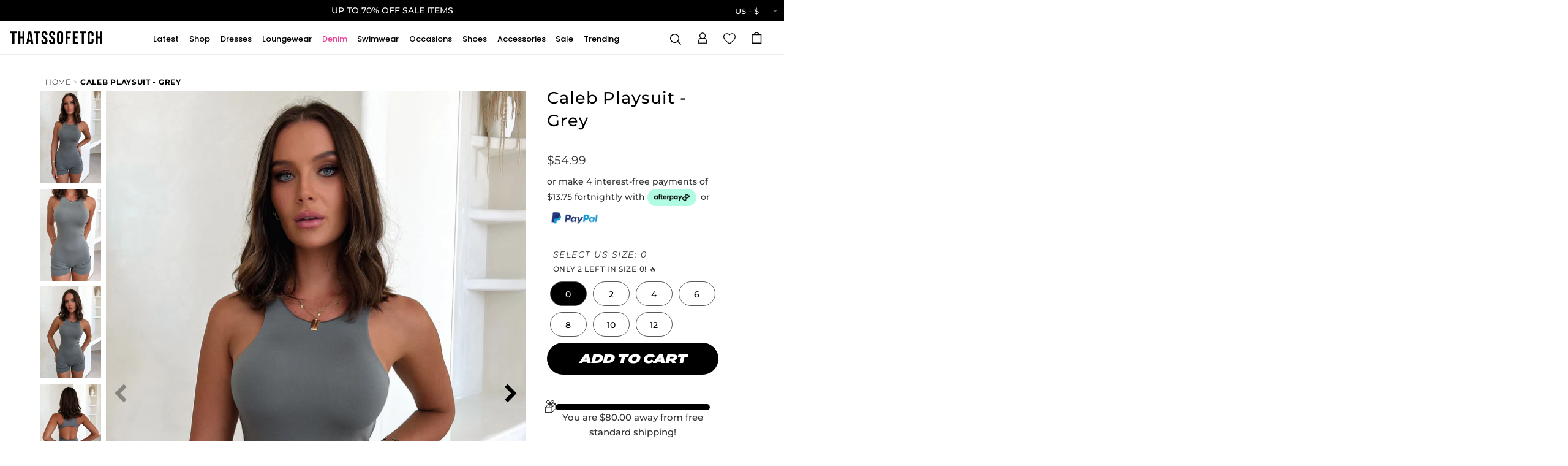

--- FILE ---
content_type: text/javascript; charset=utf-8
request_url: https://thatssofetch.com/products/tallen-playsuit-grey-1.js
body_size: 1011
content:
{"id":7145787883594,"title":"Tallen Playsuit - Grey","handle":"tallen-playsuit-grey-1","description":"\u003cmeta charset=\"utf-8\"\u003e\n\u003cp\u003eThe Tallen Playsuit is your go-to for a fashionably cool off-duty look! Featuring a low back design, body con fit, double-lined material, and an invisible back zipper you can strut around in style without any wardrobe malfunctions! Pair her with some chunky sneakers and a cross body bag, you're ready to keep it casual and make a statement! \u003c\/p\u003e\n\u003cp data-mce-fragment=\"1\"\u003eFABRICATION:\u003c\/p\u003e\n\u003cp data-mce-fragment=\"1\"\u003e85% Cotton \/ 15% Polyester\u003c\/p\u003e\n\u003cp data-mce-fragment=\"1\"\u003eSIZING:\u003c\/p\u003e\n\u003cp data-mce-fragment=\"1\"\u003e\u003cmeta charset=\"utf-8\"\u003e\u003cspan\u003eCrystal's height is 162cm and wears a size AU6\/US2 \u003c\/span\u003e\u003c\/p\u003e","published_at":"2023-06-13T15:21:17+10:00","created_at":"2023-05-03T10:27:22+10:00","vendor":"186735","type":"Playsuits\/Jumpsuits","tags":["20-50","backless","backless playsuit","basic playsuit","bodycon","bodycon fit","bodycon playsuit","brunch playsuit","casual playsuit","charcoal","charcoal grey","charcoal playsuit","colour:grey","cute playsuit","cute playsuits","festival playsuit","festival playsuits","fitted playsuit","full price","going out playsuit","grey","grey playsuit","latest","one piece","over-30","playsuit","playsuits","short playsuit","size-10","size-12","size-2","size-4","size-6","size-8","summer outfit","summer outfits","summer playsuit","summer playsuits","whiplash"],"price":4699,"price_min":4699,"price_max":4699,"available":true,"price_varies":false,"compare_at_price":null,"compare_at_price_min":0,"compare_at_price_max":0,"compare_at_price_varies":false,"variants":[{"id":40315351171146,"title":"2","option1":"2","option2":null,"option3":null,"sku":"USA-TSF00212-GREY-2","requires_shipping":true,"taxable":true,"featured_image":null,"available":true,"name":"Tallen Playsuit - Grey - 2","public_title":"2","options":["2"],"price":4699,"weight":190,"compare_at_price":null,"inventory_management":"shopify","barcode":"1000010563","quantity_rule":{"min":1,"max":null,"increment":1},"quantity_price_breaks":[],"requires_selling_plan":false,"selling_plan_allocations":[]},{"id":40315351203914,"title":"4","option1":"4","option2":null,"option3":null,"sku":"USA-TSF00212-GREY-4","requires_shipping":true,"taxable":true,"featured_image":null,"available":true,"name":"Tallen Playsuit - Grey - 4","public_title":"4","options":["4"],"price":4699,"weight":200,"compare_at_price":null,"inventory_management":"shopify","barcode":"1000010564","quantity_rule":{"min":1,"max":null,"increment":1},"quantity_price_breaks":[],"requires_selling_plan":false,"selling_plan_allocations":[]},{"id":40315351236682,"title":"6","option1":"6","option2":null,"option3":null,"sku":"USA-TSF00212-GREY-6","requires_shipping":true,"taxable":true,"featured_image":null,"available":true,"name":"Tallen Playsuit - Grey - 6","public_title":"6","options":["6"],"price":4699,"weight":211,"compare_at_price":null,"inventory_management":"shopify","barcode":"1000010565","quantity_rule":{"min":1,"max":null,"increment":1},"quantity_price_breaks":[],"requires_selling_plan":false,"selling_plan_allocations":[]},{"id":40315351269450,"title":"8","option1":"8","option2":null,"option3":null,"sku":"USA-TSF00212-GREY-8","requires_shipping":true,"taxable":true,"featured_image":null,"available":true,"name":"Tallen Playsuit - Grey - 8","public_title":"8","options":["8"],"price":4699,"weight":223,"compare_at_price":null,"inventory_management":"shopify","barcode":"1000010566","quantity_rule":{"min":1,"max":null,"increment":1},"quantity_price_breaks":[],"requires_selling_plan":false,"selling_plan_allocations":[]},{"id":40315351302218,"title":"10","option1":"10","option2":null,"option3":null,"sku":"USA-TSF00212-GREY-10","requires_shipping":true,"taxable":true,"featured_image":null,"available":true,"name":"Tallen Playsuit - Grey - 10","public_title":"10","options":["10"],"price":4699,"weight":233,"compare_at_price":null,"inventory_management":"shopify","barcode":"1000010567","quantity_rule":{"min":1,"max":null,"increment":1},"quantity_price_breaks":[],"requires_selling_plan":false,"selling_plan_allocations":[]},{"id":40315351334986,"title":"12","option1":"12","option2":null,"option3":null,"sku":"USA-TSF00212-GREY-12","requires_shipping":true,"taxable":true,"featured_image":null,"available":true,"name":"Tallen Playsuit - Grey - 12","public_title":"12","options":["12"],"price":4699,"weight":244,"compare_at_price":null,"inventory_management":"shopify","barcode":"1000010568","quantity_rule":{"min":1,"max":null,"increment":1},"quantity_price_breaks":[],"requires_selling_plan":false,"selling_plan_allocations":[]}],"images":["\/\/cdn.shopify.com\/s\/files\/1\/0038\/7412\/7942\/files\/tallen_playsuit_grey_5_e15bfde1-72f6-41a6-90d5-3836904e0d30.jpg?v=1762378500","\/\/cdn.shopify.com\/s\/files\/1\/0038\/7412\/7942\/files\/tallen_playsuit_grey_4_9945fa1d-4cd7-44ef-a1cd-64f265227ab9.jpg?v=1683073646","\/\/cdn.shopify.com\/s\/files\/1\/0038\/7412\/7942\/files\/tallen_playsuit_grey_3_d01aea17-f282-4440-8042-2a5c96e14f0a.jpg?v=1683073648","\/\/cdn.shopify.com\/s\/files\/1\/0038\/7412\/7942\/files\/tallen_playsuit_grey_2_1a37713b-f55b-49be-98a2-995a328efaef.jpg?v=1683073650","\/\/cdn.shopify.com\/s\/files\/1\/0038\/7412\/7942\/files\/tallen_playsuit_grey_1_7a3163ee-c4de-481d-bf81-327264a116ee.jpg?v=1683073651"],"featured_image":"\/\/cdn.shopify.com\/s\/files\/1\/0038\/7412\/7942\/files\/tallen_playsuit_grey_5_e15bfde1-72f6-41a6-90d5-3836904e0d30.jpg?v=1762378500","options":[{"name":"Size","position":1,"values":["2","4","6","8","10","12"]}],"url":"\/products\/tallen-playsuit-grey-1","media":[{"alt":null,"id":22320299638858,"position":1,"preview_image":{"aspect_ratio":0.667,"height":2048,"width":1365,"src":"https:\/\/cdn.shopify.com\/s\/files\/1\/0038\/7412\/7942\/files\/tallen_playsuit_grey_5_e15bfde1-72f6-41a6-90d5-3836904e0d30.jpg?v=1762378500"},"aspect_ratio":0.667,"height":2048,"media_type":"image","src":"https:\/\/cdn.shopify.com\/s\/files\/1\/0038\/7412\/7942\/files\/tallen_playsuit_grey_5_e15bfde1-72f6-41a6-90d5-3836904e0d30.jpg?v=1762378500","width":1365},{"alt":null,"id":22320299671626,"position":2,"preview_image":{"aspect_ratio":0.667,"height":2048,"width":1365,"src":"https:\/\/cdn.shopify.com\/s\/files\/1\/0038\/7412\/7942\/files\/tallen_playsuit_grey_4_9945fa1d-4cd7-44ef-a1cd-64f265227ab9.jpg?v=1683073646"},"aspect_ratio":0.667,"height":2048,"media_type":"image","src":"https:\/\/cdn.shopify.com\/s\/files\/1\/0038\/7412\/7942\/files\/tallen_playsuit_grey_4_9945fa1d-4cd7-44ef-a1cd-64f265227ab9.jpg?v=1683073646","width":1365},{"alt":null,"id":22320299802698,"position":3,"preview_image":{"aspect_ratio":0.667,"height":2048,"width":1365,"src":"https:\/\/cdn.shopify.com\/s\/files\/1\/0038\/7412\/7942\/files\/tallen_playsuit_grey_3_d01aea17-f282-4440-8042-2a5c96e14f0a.jpg?v=1683073648"},"aspect_ratio":0.667,"height":2048,"media_type":"image","src":"https:\/\/cdn.shopify.com\/s\/files\/1\/0038\/7412\/7942\/files\/tallen_playsuit_grey_3_d01aea17-f282-4440-8042-2a5c96e14f0a.jpg?v=1683073648","width":1365},{"alt":null,"id":22320299868234,"position":4,"preview_image":{"aspect_ratio":0.667,"height":2048,"width":1365,"src":"https:\/\/cdn.shopify.com\/s\/files\/1\/0038\/7412\/7942\/files\/tallen_playsuit_grey_2_1a37713b-f55b-49be-98a2-995a328efaef.jpg?v=1683073650"},"aspect_ratio":0.667,"height":2048,"media_type":"image","src":"https:\/\/cdn.shopify.com\/s\/files\/1\/0038\/7412\/7942\/files\/tallen_playsuit_grey_2_1a37713b-f55b-49be-98a2-995a328efaef.jpg?v=1683073650","width":1365},{"alt":null,"id":22320300097610,"position":5,"preview_image":{"aspect_ratio":0.667,"height":2048,"width":1365,"src":"https:\/\/cdn.shopify.com\/s\/files\/1\/0038\/7412\/7942\/files\/tallen_playsuit_grey_1_7a3163ee-c4de-481d-bf81-327264a116ee.jpg?v=1683073651"},"aspect_ratio":0.667,"height":2048,"media_type":"image","src":"https:\/\/cdn.shopify.com\/s\/files\/1\/0038\/7412\/7942\/files\/tallen_playsuit_grey_1_7a3163ee-c4de-481d-bf81-327264a116ee.jpg?v=1683073651","width":1365}],"requires_selling_plan":false,"selling_plan_groups":[]}

--- FILE ---
content_type: text/javascript; charset=utf-8
request_url: https://thatssofetch.com/products/tallen-playsuit-black-1.js
body_size: 834
content:
{"id":7145777332298,"title":"Tallen Playsuit - Black","handle":"tallen-playsuit-black-1","description":"\u003cp\u003eThe Tallen Playsuit is your go-to for a fashionably cool off-duty look! Featuring a low back design, body con fit, double-lined material, and an invisible back zipper you can strut around in style without any wardrobe malfunctions! Pair her with some chunky sneakers and a cross body bag, you're ready to keep it casual and make a statement! \u003c\/p\u003e\n\u003cp data-mce-fragment=\"1\"\u003eFABRICATION:\u003c\/p\u003e\n\u003cp data-mce-fragment=\"1\"\u003e85% Cotton \/ 15% Polyester\u003c\/p\u003e\n\u003cp data-mce-fragment=\"1\"\u003eSIZING:\u003c\/p\u003e\n\u003cp data-mce-fragment=\"1\"\u003e\u003cmeta charset=\"utf-8\"\u003e\u003cspan\u003eCrystal's height is 162cm and wears a size AU6\/US2 \u003c\/span\u003e\u003c\/p\u003e","published_at":"2023-06-13T15:21:13+10:00","created_at":"2023-05-03T10:08:40+10:00","vendor":"186735","type":"Playsuits\/Jumpsuits","tags":["20-50","backless","backless playsuit","basic playsuit","black","black playsuit","black playsuits","bodycon","bodycon fit","bodycon playsuit","brunch playsuit","casual playsuit","colour:black","cute playsuit","cute playsuits","festival playsuit","festival playsuits","fitted playsuit","full price","going out playsuit","latest","one piece","over-30","playsuit","playsuits","short playsuit","size-10","size-12","size-2","size-4","size-6","size-8","summer outfit","summer outfits","summer playsuit","summer playsuits","whiplash"],"price":4699,"price_min":4699,"price_max":4699,"available":true,"price_varies":false,"compare_at_price":null,"compare_at_price_min":0,"compare_at_price_max":0,"compare_at_price_varies":false,"variants":[{"id":40315341111370,"title":"2","option1":"2","option2":null,"option3":null,"sku":"USA-TSF00212-BLACK-2","requires_shipping":true,"taxable":true,"featured_image":null,"available":true,"name":"Tallen Playsuit - Black - 2","public_title":"2","options":["2"],"price":4699,"weight":190,"compare_at_price":null,"inventory_management":"shopify","barcode":"1000010557","quantity_rule":{"min":1,"max":null,"increment":1},"quantity_price_breaks":[],"requires_selling_plan":false,"selling_plan_allocations":[]},{"id":40315341144138,"title":"4","option1":"4","option2":null,"option3":null,"sku":"USA-TSF00212-BLACK-4","requires_shipping":true,"taxable":true,"featured_image":null,"available":true,"name":"Tallen Playsuit - Black - 4","public_title":"4","options":["4"],"price":4699,"weight":200,"compare_at_price":null,"inventory_management":"shopify","barcode":"1000010558","quantity_rule":{"min":1,"max":null,"increment":1},"quantity_price_breaks":[],"requires_selling_plan":false,"selling_plan_allocations":[]},{"id":40315341176906,"title":"6","option1":"6","option2":null,"option3":null,"sku":"USA-TSF00212-BLACK-6","requires_shipping":true,"taxable":true,"featured_image":null,"available":true,"name":"Tallen Playsuit - Black - 6","public_title":"6","options":["6"],"price":4699,"weight":211,"compare_at_price":null,"inventory_management":"shopify","barcode":"1000010559","quantity_rule":{"min":1,"max":null,"increment":1},"quantity_price_breaks":[],"requires_selling_plan":false,"selling_plan_allocations":[]},{"id":40315341209674,"title":"8","option1":"8","option2":null,"option3":null,"sku":"USA-TSF00212-BLACK-8","requires_shipping":true,"taxable":true,"featured_image":null,"available":true,"name":"Tallen Playsuit - Black - 8","public_title":"8","options":["8"],"price":4699,"weight":223,"compare_at_price":null,"inventory_management":"shopify","barcode":"1000010560","quantity_rule":{"min":1,"max":null,"increment":1},"quantity_price_breaks":[],"requires_selling_plan":false,"selling_plan_allocations":[]},{"id":40315341242442,"title":"10","option1":"10","option2":null,"option3":null,"sku":"USA-TSF00212-BLACK-10","requires_shipping":true,"taxable":true,"featured_image":null,"available":true,"name":"Tallen Playsuit - Black - 10","public_title":"10","options":["10"],"price":4699,"weight":233,"compare_at_price":null,"inventory_management":"shopify","barcode":"1000010561","quantity_rule":{"min":1,"max":null,"increment":1},"quantity_price_breaks":[],"requires_selling_plan":false,"selling_plan_allocations":[]},{"id":40315341275210,"title":"12","option1":"12","option2":null,"option3":null,"sku":"USA-TSF00212-BLACK-12","requires_shipping":true,"taxable":true,"featured_image":null,"available":true,"name":"Tallen Playsuit - Black - 12","public_title":"12","options":["12"],"price":4699,"weight":244,"compare_at_price":null,"inventory_management":"shopify","barcode":"1000010562","quantity_rule":{"min":1,"max":null,"increment":1},"quantity_price_breaks":[],"requires_selling_plan":false,"selling_plan_allocations":[]}],"images":["\/\/cdn.shopify.com\/s\/files\/1\/0038\/7412\/7942\/files\/tallen_playsuit_black_7_b342c40a-e829-40d1-8f5b-4c1f52ec92a6.jpg?v=1762378497","\/\/cdn.shopify.com\/s\/files\/1\/0038\/7412\/7942\/files\/tallen_playsuit_black_6_1920fbbc-cb32-4492-a86d-4d413e404352.jpg?v=1683072524","\/\/cdn.shopify.com\/s\/files\/1\/0038\/7412\/7942\/files\/tallen_playsuit_black_5_97425000-68ef-4960-a8b1-d76bf87765a5.jpg?v=1683072526","\/\/cdn.shopify.com\/s\/files\/1\/0038\/7412\/7942\/files\/tallen_playsuit_black_4_dae79f6d-c080-4df2-88c1-82325df5810e.jpg?v=1683072527","\/\/cdn.shopify.com\/s\/files\/1\/0038\/7412\/7942\/files\/tallen_playsuit_black_3_bfc7c1c4-29aa-4123-ad01-b58ac172dc89.jpg?v=1683072529","\/\/cdn.shopify.com\/s\/files\/1\/0038\/7412\/7942\/files\/tallen_playsuit_black_2_990e7437-3c75-4b4d-a394-a4f4271c3105.jpg?v=1683072530","\/\/cdn.shopify.com\/s\/files\/1\/0038\/7412\/7942\/files\/tallen_playsuit_black_1_033a3a93-905d-4edd-ba7d-0e312426f8f0.jpg?v=1683072531"],"featured_image":"\/\/cdn.shopify.com\/s\/files\/1\/0038\/7412\/7942\/files\/tallen_playsuit_black_7_b342c40a-e829-40d1-8f5b-4c1f52ec92a6.jpg?v=1762378497","options":[{"name":"Size","position":1,"values":["2","4","6","8","10","12"]}],"url":"\/products\/tallen-playsuit-black-1","media":[{"alt":null,"id":22320262021194,"position":1,"preview_image":{"aspect_ratio":0.667,"height":2048,"width":1365,"src":"https:\/\/cdn.shopify.com\/s\/files\/1\/0038\/7412\/7942\/files\/tallen_playsuit_black_7_b342c40a-e829-40d1-8f5b-4c1f52ec92a6.jpg?v=1762378497"},"aspect_ratio":0.667,"height":2048,"media_type":"image","src":"https:\/\/cdn.shopify.com\/s\/files\/1\/0038\/7412\/7942\/files\/tallen_playsuit_black_7_b342c40a-e829-40d1-8f5b-4c1f52ec92a6.jpg?v=1762378497","width":1365},{"alt":null,"id":22320262086730,"position":2,"preview_image":{"aspect_ratio":0.667,"height":2048,"width":1365,"src":"https:\/\/cdn.shopify.com\/s\/files\/1\/0038\/7412\/7942\/files\/tallen_playsuit_black_6_1920fbbc-cb32-4492-a86d-4d413e404352.jpg?v=1683072524"},"aspect_ratio":0.667,"height":2048,"media_type":"image","src":"https:\/\/cdn.shopify.com\/s\/files\/1\/0038\/7412\/7942\/files\/tallen_playsuit_black_6_1920fbbc-cb32-4492-a86d-4d413e404352.jpg?v=1683072524","width":1365},{"alt":null,"id":22320262119498,"position":3,"preview_image":{"aspect_ratio":0.667,"height":2048,"width":1365,"src":"https:\/\/cdn.shopify.com\/s\/files\/1\/0038\/7412\/7942\/files\/tallen_playsuit_black_5_97425000-68ef-4960-a8b1-d76bf87765a5.jpg?v=1683072526"},"aspect_ratio":0.667,"height":2048,"media_type":"image","src":"https:\/\/cdn.shopify.com\/s\/files\/1\/0038\/7412\/7942\/files\/tallen_playsuit_black_5_97425000-68ef-4960-a8b1-d76bf87765a5.jpg?v=1683072526","width":1365},{"alt":null,"id":22320262152266,"position":4,"preview_image":{"aspect_ratio":0.667,"height":2048,"width":1365,"src":"https:\/\/cdn.shopify.com\/s\/files\/1\/0038\/7412\/7942\/files\/tallen_playsuit_black_4_dae79f6d-c080-4df2-88c1-82325df5810e.jpg?v=1683072527"},"aspect_ratio":0.667,"height":2048,"media_type":"image","src":"https:\/\/cdn.shopify.com\/s\/files\/1\/0038\/7412\/7942\/files\/tallen_playsuit_black_4_dae79f6d-c080-4df2-88c1-82325df5810e.jpg?v=1683072527","width":1365},{"alt":null,"id":22320262217802,"position":5,"preview_image":{"aspect_ratio":0.667,"height":2048,"width":1365,"src":"https:\/\/cdn.shopify.com\/s\/files\/1\/0038\/7412\/7942\/files\/tallen_playsuit_black_3_bfc7c1c4-29aa-4123-ad01-b58ac172dc89.jpg?v=1683072529"},"aspect_ratio":0.667,"height":2048,"media_type":"image","src":"https:\/\/cdn.shopify.com\/s\/files\/1\/0038\/7412\/7942\/files\/tallen_playsuit_black_3_bfc7c1c4-29aa-4123-ad01-b58ac172dc89.jpg?v=1683072529","width":1365},{"alt":null,"id":22320262250570,"position":6,"preview_image":{"aspect_ratio":0.667,"height":2048,"width":1365,"src":"https:\/\/cdn.shopify.com\/s\/files\/1\/0038\/7412\/7942\/files\/tallen_playsuit_black_2_990e7437-3c75-4b4d-a394-a4f4271c3105.jpg?v=1683072530"},"aspect_ratio":0.667,"height":2048,"media_type":"image","src":"https:\/\/cdn.shopify.com\/s\/files\/1\/0038\/7412\/7942\/files\/tallen_playsuit_black_2_990e7437-3c75-4b4d-a394-a4f4271c3105.jpg?v=1683072530","width":1365},{"alt":null,"id":22320262479946,"position":7,"preview_image":{"aspect_ratio":0.667,"height":2048,"width":1365,"src":"https:\/\/cdn.shopify.com\/s\/files\/1\/0038\/7412\/7942\/files\/tallen_playsuit_black_1_033a3a93-905d-4edd-ba7d-0e312426f8f0.jpg?v=1683072531"},"aspect_ratio":0.667,"height":2048,"media_type":"image","src":"https:\/\/cdn.shopify.com\/s\/files\/1\/0038\/7412\/7942\/files\/tallen_playsuit_black_1_033a3a93-905d-4edd-ba7d-0e312426f8f0.jpg?v=1683072531","width":1365}],"requires_selling_plan":false,"selling_plan_groups":[]}

--- FILE ---
content_type: text/javascript; charset=utf-8
request_url: https://thatssofetch.com/products/caleb-playsuit-pink-1.js
body_size: 775
content:
{"id":8087950393418,"title":"Caleb Playsuit - Pink","handle":"caleb-playsuit-pink-1","description":"\u003cp\u003eYour essential staple this season! The Caleb Playsuit offers a bodycon fit, double lining, round neckline, sleeveless cut and a featuring open back. Match this basic babe with white sneakers and some sunnies for a cool off duty look. \u003c\/p\u003e\n\u003cp\u003eFABRICATION:\u003c\/p\u003e\n\u003cp\u003e100% polyester\u003c\/p\u003e\n\u003cp\u003eSIZING:\u003c\/p\u003e\n\u003cp\u003e\u003cmeta charset=\"utf-8\"\u003eEmma's Height is 165cm\/5'4 and wears a size AU 6 \/ US 2.\u003cbr\u003e\u003c\/p\u003e","published_at":"2025-12-17T11:42:56+11:00","created_at":"2025-12-17T11:10:12+11:00","vendor":"186122","type":"Playsuits\/Jumpsuits","tags":["17.12.2025","20-50","backless","backless playsuit","basic playsuit","basics","bodycon playsuit","brunch playsuit","casual playsuit","colour:pink","cut out playsuit","cute playsuit","cute playsuits","everyday basics","festival playsuit","full price","going out playsuit","going out playsuits","latest","new","over-30","pink","pink playsuit","pink romper","pink rompers","playsuits","playsuits-jumpsuits","short playsuit","size-0","size-12","size-2","size-4","size-6","size-8","summer basics","summer playsuit","summer playsuits","under-20"],"price":5499,"price_min":5499,"price_max":5499,"available":true,"price_varies":false,"compare_at_price":null,"compare_at_price_min":0,"compare_at_price_max":0,"compare_at_price_varies":false,"variants":[{"id":43157560426570,"title":"0","option1":"0","option2":null,"option3":null,"sku":"USA-TL-082-PINK-0","requires_shipping":true,"taxable":true,"featured_image":null,"available":true,"name":"Caleb Playsuit - Pink - 0","public_title":"0","options":["0"],"price":5499,"weight":0,"compare_at_price":null,"inventory_management":"shopify","barcode":"1000004446","quantity_rule":{"min":1,"max":null,"increment":1},"quantity_price_breaks":[],"requires_selling_plan":false,"selling_plan_allocations":[]},{"id":43157560459338,"title":"2","option1":"2","option2":null,"option3":null,"sku":"USA-TL-082-PINK-2","requires_shipping":true,"taxable":true,"featured_image":null,"available":true,"name":"Caleb Playsuit - Pink - 2","public_title":"2","options":["2"],"price":5499,"weight":0,"compare_at_price":null,"inventory_management":"shopify","barcode":"1000004447","quantity_rule":{"min":1,"max":null,"increment":1},"quantity_price_breaks":[],"requires_selling_plan":false,"selling_plan_allocations":[]},{"id":43157560492106,"title":"4","option1":"4","option2":null,"option3":null,"sku":"USA-TL-082-PINK-4","requires_shipping":true,"taxable":true,"featured_image":null,"available":true,"name":"Caleb Playsuit - Pink - 4","public_title":"4","options":["4"],"price":5499,"weight":0,"compare_at_price":null,"inventory_management":"shopify","barcode":"1000004448","quantity_rule":{"min":1,"max":null,"increment":1},"quantity_price_breaks":[],"requires_selling_plan":false,"selling_plan_allocations":[]},{"id":43157560524874,"title":"6","option1":"6","option2":null,"option3":null,"sku":"USA-TL-082-PINK-6","requires_shipping":true,"taxable":true,"featured_image":null,"available":true,"name":"Caleb Playsuit - Pink - 6","public_title":"6","options":["6"],"price":5499,"weight":0,"compare_at_price":null,"inventory_management":"shopify","barcode":"1000004449","quantity_rule":{"min":1,"max":null,"increment":1},"quantity_price_breaks":[],"requires_selling_plan":false,"selling_plan_allocations":[]},{"id":43157560557642,"title":"8","option1":"8","option2":null,"option3":null,"sku":"USA-TL-082-PINK-8","requires_shipping":true,"taxable":true,"featured_image":null,"available":true,"name":"Caleb Playsuit - Pink - 8","public_title":"8","options":["8"],"price":5499,"weight":0,"compare_at_price":null,"inventory_management":"shopify","barcode":"1000004450","quantity_rule":{"min":1,"max":null,"increment":1},"quantity_price_breaks":[],"requires_selling_plan":false,"selling_plan_allocations":[]},{"id":43157560590410,"title":"10","option1":"10","option2":null,"option3":null,"sku":"USA-TL-082-PINK-10","requires_shipping":true,"taxable":true,"featured_image":null,"available":false,"name":"Caleb Playsuit - Pink - 10","public_title":"10","options":["10"],"price":5499,"weight":0,"compare_at_price":null,"inventory_management":"shopify","barcode":"1000004451","quantity_rule":{"min":1,"max":null,"increment":1},"quantity_price_breaks":[],"requires_selling_plan":false,"selling_plan_allocations":[]},{"id":43157560623178,"title":"12","option1":"12","option2":null,"option3":null,"sku":"USA-TL-082-PINK-12","requires_shipping":true,"taxable":true,"featured_image":null,"available":true,"name":"Caleb Playsuit - Pink - 12","public_title":"12","options":["12"],"price":5499,"weight":0,"compare_at_price":null,"inventory_management":"shopify","barcode":"1000004452","quantity_rule":{"min":1,"max":null,"increment":1},"quantity_price_breaks":[],"requires_selling_plan":false,"selling_plan_allocations":[]}],"images":["\/\/cdn.shopify.com\/s\/files\/1\/0038\/7412\/7942\/files\/caleb_romper_pink_5.jpg?v=1765848644","\/\/cdn.shopify.com\/s\/files\/1\/0038\/7412\/7942\/files\/caleb_romper_pink_4.jpg?v=1765848643","\/\/cdn.shopify.com\/s\/files\/1\/0038\/7412\/7942\/files\/caleb_romper_pink_3.jpg?v=1765848643","\/\/cdn.shopify.com\/s\/files\/1\/0038\/7412\/7942\/files\/caleb_romper_pink_2.jpg?v=1765848643","\/\/cdn.shopify.com\/s\/files\/1\/0038\/7412\/7942\/files\/caleb_romper_pink_1.jpg?v=1765848643"],"featured_image":"\/\/cdn.shopify.com\/s\/files\/1\/0038\/7412\/7942\/files\/caleb_romper_pink_5.jpg?v=1765848644","options":[{"name":"Size","position":1,"values":["0","2","4","6","8","10","12"]}],"url":"\/products\/caleb-playsuit-pink-1","media":[{"alt":null,"id":26387135660106,"position":1,"preview_image":{"aspect_ratio":0.667,"height":2048,"width":1365,"src":"https:\/\/cdn.shopify.com\/s\/files\/1\/0038\/7412\/7942\/files\/caleb_romper_pink_5.jpg?v=1765848644"},"aspect_ratio":0.667,"height":2048,"media_type":"image","src":"https:\/\/cdn.shopify.com\/s\/files\/1\/0038\/7412\/7942\/files\/caleb_romper_pink_5.jpg?v=1765848644","width":1365},{"alt":null,"id":26387135692874,"position":2,"preview_image":{"aspect_ratio":0.667,"height":2048,"width":1365,"src":"https:\/\/cdn.shopify.com\/s\/files\/1\/0038\/7412\/7942\/files\/caleb_romper_pink_4.jpg?v=1765848643"},"aspect_ratio":0.667,"height":2048,"media_type":"image","src":"https:\/\/cdn.shopify.com\/s\/files\/1\/0038\/7412\/7942\/files\/caleb_romper_pink_4.jpg?v=1765848643","width":1365},{"alt":null,"id":26387135725642,"position":3,"preview_image":{"aspect_ratio":0.667,"height":2048,"width":1365,"src":"https:\/\/cdn.shopify.com\/s\/files\/1\/0038\/7412\/7942\/files\/caleb_romper_pink_3.jpg?v=1765848643"},"aspect_ratio":0.667,"height":2048,"media_type":"image","src":"https:\/\/cdn.shopify.com\/s\/files\/1\/0038\/7412\/7942\/files\/caleb_romper_pink_3.jpg?v=1765848643","width":1365},{"alt":null,"id":26387135758410,"position":4,"preview_image":{"aspect_ratio":0.667,"height":2048,"width":1365,"src":"https:\/\/cdn.shopify.com\/s\/files\/1\/0038\/7412\/7942\/files\/caleb_romper_pink_2.jpg?v=1765848643"},"aspect_ratio":0.667,"height":2048,"media_type":"image","src":"https:\/\/cdn.shopify.com\/s\/files\/1\/0038\/7412\/7942\/files\/caleb_romper_pink_2.jpg?v=1765848643","width":1365},{"alt":null,"id":26387135791178,"position":5,"preview_image":{"aspect_ratio":0.667,"height":2048,"width":1365,"src":"https:\/\/cdn.shopify.com\/s\/files\/1\/0038\/7412\/7942\/files\/caleb_romper_pink_1.jpg?v=1765848643"},"aspect_ratio":0.667,"height":2048,"media_type":"image","src":"https:\/\/cdn.shopify.com\/s\/files\/1\/0038\/7412\/7942\/files\/caleb_romper_pink_1.jpg?v=1765848643","width":1365}],"requires_selling_plan":false,"selling_plan_groups":[]}

--- FILE ---
content_type: text/javascript; charset=utf-8
request_url: https://thatssofetch.com/products/evoke-playsuit-blue-1.js
body_size: 799
content:
{"id":7087843803210,"title":"Evoke Playsuit - Blue","handle":"evoke-playsuit-blue-1","description":"\u003cmeta charset=\"utf-8\"\u003e\n\u003cp data-mce-fragment=\"1\"\u003eLook your best and make a statement this season with our stunning Evoke Playsuit! Featuring soft double lined material, a high halter neck with sleeveless cuts, a cut out detail between the bust, a bodycon fit and an invisible back zipper. Pair this babe with knee high boots and cool sunnies for your next festival fit! \u003c\/p\u003e\n\u003cp data-mce-fragment=\"1\"\u003eFABRICATION:\u003c\/p\u003e\n\u003cp data-mce-fragment=\"1\"\u003e65% cotton 35% polyester\u003c\/p\u003e\n\u003cp data-mce-fragment=\"1\"\u003eSIZING:\u003c\/p\u003e\n\u003cp data-mce-fragment=\"1\"\u003e\u003cmeta charset=\"utf-8\"\u003e\u003cspan data-mce-fragment=\"1\"\u003eCrystal's height is 162cm and wears a size AU6\/US2 \u003c\/span\u003e\u003c\/p\u003e","published_at":"2023-03-03T11:55:01+11:00","created_at":"2023-03-03T11:54:46+11:00","vendor":"178153","type":"Playsuits\/Jumpsuits","tags":["178153","20-50","baby blue","baby blue playsuit","basic playsuit","blue","blue playsuit","casual playsuit","colour:blue","cut out playsuit","cute playsuit","cute playsuits","dressy playsuit","exclusive","exclusives","festival","festival look","festival outfit","festival playsuit","festival playsuits","festival set","festival sets","festival wear","fitted playsuit","flirty playsuit","full price","going out playsuit","going out playsuits","latest","over-30","playsuit","playsuits","playsuits-jumpsuits","short playsuit","size-10","size-12","size-8","summer playsuit","summer playsuits","thats so fetch exclusive","thats so fetch exclusives","tsf","TURTLE NECK PLAYSUIT","whiplash"],"price":4699,"price_min":4699,"price_max":4699,"available":true,"price_varies":false,"compare_at_price":null,"compare_at_price_min":0,"compare_at_price_max":0,"compare_at_price_varies":false,"variants":[{"id":40264140423242,"title":"0","option1":"0","option2":null,"option3":null,"sku":"USA-TL-102-BLUE-0","requires_shipping":true,"taxable":true,"featured_image":null,"available":false,"name":"Evoke Playsuit - Blue - 0","public_title":"0","options":["0"],"price":4699,"weight":0,"compare_at_price":null,"inventory_management":"shopify","barcode":"1000008721","quantity_rule":{"min":1,"max":null,"increment":1},"quantity_price_breaks":[],"requires_selling_plan":false,"selling_plan_allocations":[]},{"id":40264140456010,"title":"2","option1":"2","option2":null,"option3":null,"sku":"USA-TL-102-BLUE-2","requires_shipping":true,"taxable":true,"featured_image":null,"available":false,"name":"Evoke Playsuit - Blue - 2","public_title":"2","options":["2"],"price":4699,"weight":0,"compare_at_price":null,"inventory_management":"shopify","barcode":"1000008722","quantity_rule":{"min":1,"max":null,"increment":1},"quantity_price_breaks":[],"requires_selling_plan":false,"selling_plan_allocations":[]},{"id":40264140488778,"title":"4","option1":"4","option2":null,"option3":null,"sku":"USA-TL-102-BLUE-4","requires_shipping":true,"taxable":true,"featured_image":null,"available":false,"name":"Evoke Playsuit - Blue - 4","public_title":"4","options":["4"],"price":4699,"weight":0,"compare_at_price":null,"inventory_management":"shopify","barcode":"1000008723","quantity_rule":{"min":1,"max":null,"increment":1},"quantity_price_breaks":[],"requires_selling_plan":false,"selling_plan_allocations":[]},{"id":40264140521546,"title":"6","option1":"6","option2":null,"option3":null,"sku":"USA-TL-102-BLUE-6","requires_shipping":true,"taxable":true,"featured_image":null,"available":false,"name":"Evoke Playsuit - Blue - 6","public_title":"6","options":["6"],"price":4699,"weight":0,"compare_at_price":null,"inventory_management":"shopify","barcode":"1000008724","quantity_rule":{"min":1,"max":null,"increment":1},"quantity_price_breaks":[],"requires_selling_plan":false,"selling_plan_allocations":[]},{"id":40264140554314,"title":"8","option1":"8","option2":null,"option3":null,"sku":"USA-TL-102-BLUE-8","requires_shipping":true,"taxable":true,"featured_image":null,"available":true,"name":"Evoke Playsuit - Blue - 8","public_title":"8","options":["8"],"price":4699,"weight":0,"compare_at_price":null,"inventory_management":"shopify","barcode":"1000008725","quantity_rule":{"min":1,"max":null,"increment":1},"quantity_price_breaks":[],"requires_selling_plan":false,"selling_plan_allocations":[]},{"id":40264140587082,"title":"10","option1":"10","option2":null,"option3":null,"sku":"USA-TL-102-BLUE-10","requires_shipping":true,"taxable":true,"featured_image":null,"available":true,"name":"Evoke Playsuit - Blue - 10","public_title":"10","options":["10"],"price":4699,"weight":0,"compare_at_price":null,"inventory_management":"shopify","barcode":"1000008726","quantity_rule":{"min":1,"max":null,"increment":1},"quantity_price_breaks":[],"requires_selling_plan":false,"selling_plan_allocations":[]},{"id":40264140619850,"title":"12","option1":"12","option2":null,"option3":null,"sku":"USA-TL-102-BLUE-12","requires_shipping":true,"taxable":true,"featured_image":null,"available":true,"name":"Evoke Playsuit - Blue - 12","public_title":"12","options":["12"],"price":4699,"weight":0,"compare_at_price":null,"inventory_management":"shopify","barcode":"1000008727","quantity_rule":{"min":1,"max":null,"increment":1},"quantity_price_breaks":[],"requires_selling_plan":false,"selling_plan_allocations":[]}],"images":["\/\/cdn.shopify.com\/s\/files\/1\/0038\/7412\/7942\/products\/evoke_playsuit_blue_6_403401e1-f37f-40da-8f51-e70aa4eda568.jpg?v=1762377702","\/\/cdn.shopify.com\/s\/files\/1\/0038\/7412\/7942\/products\/evoke_playsuit_blue_5_38d4ace5-bf6c-47b3-bac9-42ce5df261ea.jpg?v=1677804897","\/\/cdn.shopify.com\/s\/files\/1\/0038\/7412\/7942\/products\/evoke_playsuit_blue_4_1e6d157e-8caf-43e0-85fd-3b7d6ce77e51.jpg?v=1677804897","\/\/cdn.shopify.com\/s\/files\/1\/0038\/7412\/7942\/products\/evoke_playsuit_blue_3_adcf8e36-2db4-48b2-94e4-94a015faa1c9.jpg?v=1677804897","\/\/cdn.shopify.com\/s\/files\/1\/0038\/7412\/7942\/products\/evoke_playsuit_blue_2_f12e4b6b-b33b-470d-ac57-968bac14600a.jpg?v=1677804897","\/\/cdn.shopify.com\/s\/files\/1\/0038\/7412\/7942\/products\/evoke_playsuit_blue_1_6824d9c3-5519-437c-890e-0dc9d983df6d.jpg?v=1677804897"],"featured_image":"\/\/cdn.shopify.com\/s\/files\/1\/0038\/7412\/7942\/products\/evoke_playsuit_blue_6_403401e1-f37f-40da-8f51-e70aa4eda568.jpg?v=1762377702","options":[{"name":"Size","position":1,"values":["0","2","4","6","8","10","12"]}],"url":"\/products\/evoke-playsuit-blue-1","media":[{"alt":null,"id":22237526753354,"position":1,"preview_image":{"aspect_ratio":0.667,"height":2048,"width":1365,"src":"https:\/\/cdn.shopify.com\/s\/files\/1\/0038\/7412\/7942\/products\/evoke_playsuit_blue_6_403401e1-f37f-40da-8f51-e70aa4eda568.jpg?v=1762377702"},"aspect_ratio":0.667,"height":2048,"media_type":"image","src":"https:\/\/cdn.shopify.com\/s\/files\/1\/0038\/7412\/7942\/products\/evoke_playsuit_blue_6_403401e1-f37f-40da-8f51-e70aa4eda568.jpg?v=1762377702","width":1365},{"alt":null,"id":22237526786122,"position":2,"preview_image":{"aspect_ratio":0.667,"height":2048,"width":1365,"src":"https:\/\/cdn.shopify.com\/s\/files\/1\/0038\/7412\/7942\/products\/evoke_playsuit_blue_5_38d4ace5-bf6c-47b3-bac9-42ce5df261ea.jpg?v=1677804897"},"aspect_ratio":0.667,"height":2048,"media_type":"image","src":"https:\/\/cdn.shopify.com\/s\/files\/1\/0038\/7412\/7942\/products\/evoke_playsuit_blue_5_38d4ace5-bf6c-47b3-bac9-42ce5df261ea.jpg?v=1677804897","width":1365},{"alt":null,"id":22237526818890,"position":3,"preview_image":{"aspect_ratio":0.667,"height":2048,"width":1365,"src":"https:\/\/cdn.shopify.com\/s\/files\/1\/0038\/7412\/7942\/products\/evoke_playsuit_blue_4_1e6d157e-8caf-43e0-85fd-3b7d6ce77e51.jpg?v=1677804897"},"aspect_ratio":0.667,"height":2048,"media_type":"image","src":"https:\/\/cdn.shopify.com\/s\/files\/1\/0038\/7412\/7942\/products\/evoke_playsuit_blue_4_1e6d157e-8caf-43e0-85fd-3b7d6ce77e51.jpg?v=1677804897","width":1365},{"alt":null,"id":22237526851658,"position":4,"preview_image":{"aspect_ratio":0.667,"height":2048,"width":1365,"src":"https:\/\/cdn.shopify.com\/s\/files\/1\/0038\/7412\/7942\/products\/evoke_playsuit_blue_3_adcf8e36-2db4-48b2-94e4-94a015faa1c9.jpg?v=1677804897"},"aspect_ratio":0.667,"height":2048,"media_type":"image","src":"https:\/\/cdn.shopify.com\/s\/files\/1\/0038\/7412\/7942\/products\/evoke_playsuit_blue_3_adcf8e36-2db4-48b2-94e4-94a015faa1c9.jpg?v=1677804897","width":1365},{"alt":null,"id":22237526884426,"position":5,"preview_image":{"aspect_ratio":0.667,"height":2048,"width":1365,"src":"https:\/\/cdn.shopify.com\/s\/files\/1\/0038\/7412\/7942\/products\/evoke_playsuit_blue_2_f12e4b6b-b33b-470d-ac57-968bac14600a.jpg?v=1677804897"},"aspect_ratio":0.667,"height":2048,"media_type":"image","src":"https:\/\/cdn.shopify.com\/s\/files\/1\/0038\/7412\/7942\/products\/evoke_playsuit_blue_2_f12e4b6b-b33b-470d-ac57-968bac14600a.jpg?v=1677804897","width":1365},{"alt":null,"id":22237526917194,"position":6,"preview_image":{"aspect_ratio":0.667,"height":2048,"width":1365,"src":"https:\/\/cdn.shopify.com\/s\/files\/1\/0038\/7412\/7942\/products\/evoke_playsuit_blue_1_6824d9c3-5519-437c-890e-0dc9d983df6d.jpg?v=1677804897"},"aspect_ratio":0.667,"height":2048,"media_type":"image","src":"https:\/\/cdn.shopify.com\/s\/files\/1\/0038\/7412\/7942\/products\/evoke_playsuit_blue_1_6824d9c3-5519-437c-890e-0dc9d983df6d.jpg?v=1677804897","width":1365}],"requires_selling_plan":false,"selling_plan_groups":[]}

--- FILE ---
content_type: text/javascript; charset=utf-8
request_url: https://thatssofetch.com/products/caleb-playsuit-black-1.js
body_size: 533
content:
{"id":7050691248202,"title":"Caleb Playsuit - Black","handle":"caleb-playsuit-black-1","description":"\u003cp\u003eYour essential staple this season! The Caleb Playsuit offers a bodycon fit, double lining, round neckline, sleeveless cut and a featuring open back. Match this basic babe with white sneakers and some sunnies for a cool off duty look. \u003c\/p\u003e\n\u003cp\u003eFABRICATION:\u003c\/p\u003e\n\u003cp\u003e100% polyester\u003c\/p\u003e\n\u003cp data-mce-fragment=\"1\"\u003eSIZING:\u003c\/p\u003e\n\u003cp data-mce-fragment=\"1\"\u003e\u003cmeta charset=\"utf-8\"\u003e\u003cspan data-mce-fragment=\"1\"\u003eCrystal's height is 162cm and wears a size AU6\/US2 \u003c\/span\u003e\u003c\/p\u003e","published_at":"2022-12-14T12:19:44+11:00","created_at":"2022-12-14T12:18:16+11:00","vendor":"186122","type":"Playsuits\/Jumpsuits","tags":["20-50","all black","backless","backless playsuit","basic playsuit","basics","black","black basics","black playsuit","black playsuits","black romper","bodycon playsuit","brunch playsuit","casual playsuit","colour:black","cut out playsuit","cute playsuit","cute playsuits","everyday basics","exclusive","exclusives","festival playsuit","full price","going out playsuit","going out playsuits","latest","over-30","playsuits","playsuits-jumpsuits","short playsuit","size-10","size-12","size-2","size-8","summer basics","summer playsuit","summer playsuits","thats so fetch exclusive","thats so fetch exclusives","whiplash"],"price":5499,"price_min":5499,"price_max":5499,"available":true,"price_varies":false,"compare_at_price":null,"compare_at_price_min":0,"compare_at_price_max":0,"compare_at_price_varies":false,"variants":[{"id":40189670981706,"title":"0","option1":"0","option2":null,"option3":null,"sku":"USA-TL-082-BLACK-0","requires_shipping":true,"taxable":true,"featured_image":null,"available":false,"name":"Caleb Playsuit - Black - 0","public_title":"0","options":["0"],"price":5499,"weight":0,"compare_at_price":null,"inventory_management":"shopify","barcode":"1000004432","quantity_rule":{"min":1,"max":null,"increment":1},"quantity_price_breaks":[],"requires_selling_plan":false,"selling_plan_allocations":[]},{"id":40189671080010,"title":"2","option1":"2","option2":null,"option3":null,"sku":"USA-TL-082-BLACK-2","requires_shipping":true,"taxable":true,"featured_image":null,"available":false,"name":"Caleb Playsuit - Black - 2","public_title":"2","options":["2"],"price":5499,"weight":0,"compare_at_price":null,"inventory_management":"shopify","barcode":"1000004433","quantity_rule":{"min":1,"max":null,"increment":1},"quantity_price_breaks":[],"requires_selling_plan":false,"selling_plan_allocations":[]},{"id":40189671112778,"title":"4","option1":"4","option2":null,"option3":null,"sku":"USA-TL-082-BLACK-4","requires_shipping":true,"taxable":true,"featured_image":null,"available":false,"name":"Caleb Playsuit - Black - 4","public_title":"4","options":["4"],"price":5499,"weight":0,"compare_at_price":null,"inventory_management":"shopify","barcode":"1000004434","quantity_rule":{"min":1,"max":null,"increment":1},"quantity_price_breaks":[],"requires_selling_plan":false,"selling_plan_allocations":[]},{"id":40189671145546,"title":"6","option1":"6","option2":null,"option3":null,"sku":"USA-TL-082-BLACK-6","requires_shipping":true,"taxable":true,"featured_image":null,"available":false,"name":"Caleb Playsuit - Black - 6","public_title":"6","options":["6"],"price":5499,"weight":0,"compare_at_price":null,"inventory_management":"shopify","barcode":"1000004435","quantity_rule":{"min":1,"max":null,"increment":1},"quantity_price_breaks":[],"requires_selling_plan":false,"selling_plan_allocations":[]},{"id":40189671178314,"title":"8","option1":"8","option2":null,"option3":null,"sku":"USA-TL-082-BLACK-8","requires_shipping":true,"taxable":true,"featured_image":null,"available":true,"name":"Caleb Playsuit - Black - 8","public_title":"8","options":["8"],"price":5499,"weight":0,"compare_at_price":null,"inventory_management":"shopify","barcode":"1000004436","quantity_rule":{"min":1,"max":null,"increment":1},"quantity_price_breaks":[],"requires_selling_plan":false,"selling_plan_allocations":[]},{"id":40189671211082,"title":"10","option1":"10","option2":null,"option3":null,"sku":"USA-TL-082-BLACK-10","requires_shipping":true,"taxable":true,"featured_image":null,"available":true,"name":"Caleb Playsuit - Black - 10","public_title":"10","options":["10"],"price":5499,"weight":0,"compare_at_price":null,"inventory_management":"shopify","barcode":"1000004437","quantity_rule":{"min":1,"max":null,"increment":1},"quantity_price_breaks":[],"requires_selling_plan":false,"selling_plan_allocations":[]},{"id":40189671243850,"title":"12","option1":"12","option2":null,"option3":null,"sku":"USA-TL-082-BLACK-12","requires_shipping":true,"taxable":true,"featured_image":null,"available":true,"name":"Caleb Playsuit - Black - 12","public_title":"12","options":["12"],"price":5499,"weight":0,"compare_at_price":null,"inventory_management":"shopify","barcode":"1000004438","quantity_rule":{"min":1,"max":null,"increment":1},"quantity_price_breaks":[],"requires_selling_plan":false,"selling_plan_allocations":[]}],"images":["\/\/cdn.shopify.com\/s\/files\/1\/0038\/7412\/7942\/files\/caleb_romper_black_5.jpg?v=1762376252","\/\/cdn.shopify.com\/s\/files\/1\/0038\/7412\/7942\/files\/caleb_romper_black_4.jpg?v=1751345216","\/\/cdn.shopify.com\/s\/files\/1\/0038\/7412\/7942\/files\/caleb_romper_black_3.jpg?v=1751345216","\/\/cdn.shopify.com\/s\/files\/1\/0038\/7412\/7942\/files\/caleb_romper_black_2.jpg?v=1751345216","\/\/cdn.shopify.com\/s\/files\/1\/0038\/7412\/7942\/files\/caleb_romper_black_1.jpg?v=1751345216"],"featured_image":"\/\/cdn.shopify.com\/s\/files\/1\/0038\/7412\/7942\/files\/caleb_romper_black_5.jpg?v=1762376252","options":[{"name":"Size","position":1,"values":["0","2","4","6","8","10","12"]}],"url":"\/products\/caleb-playsuit-black-1","media":[{"alt":null,"id":25499238236234,"position":1,"preview_image":{"aspect_ratio":0.667,"height":2048,"width":1365,"src":"https:\/\/cdn.shopify.com\/s\/files\/1\/0038\/7412\/7942\/files\/caleb_romper_black_5.jpg?v=1762376252"},"aspect_ratio":0.667,"height":2048,"media_type":"image","src":"https:\/\/cdn.shopify.com\/s\/files\/1\/0038\/7412\/7942\/files\/caleb_romper_black_5.jpg?v=1762376252","width":1365},{"alt":null,"id":25499238269002,"position":2,"preview_image":{"aspect_ratio":0.667,"height":2048,"width":1365,"src":"https:\/\/cdn.shopify.com\/s\/files\/1\/0038\/7412\/7942\/files\/caleb_romper_black_4.jpg?v=1751345216"},"aspect_ratio":0.667,"height":2048,"media_type":"image","src":"https:\/\/cdn.shopify.com\/s\/files\/1\/0038\/7412\/7942\/files\/caleb_romper_black_4.jpg?v=1751345216","width":1365},{"alt":null,"id":25499238301770,"position":3,"preview_image":{"aspect_ratio":0.667,"height":2048,"width":1365,"src":"https:\/\/cdn.shopify.com\/s\/files\/1\/0038\/7412\/7942\/files\/caleb_romper_black_3.jpg?v=1751345216"},"aspect_ratio":0.667,"height":2048,"media_type":"image","src":"https:\/\/cdn.shopify.com\/s\/files\/1\/0038\/7412\/7942\/files\/caleb_romper_black_3.jpg?v=1751345216","width":1365},{"alt":null,"id":25499238334538,"position":4,"preview_image":{"aspect_ratio":0.667,"height":2048,"width":1365,"src":"https:\/\/cdn.shopify.com\/s\/files\/1\/0038\/7412\/7942\/files\/caleb_romper_black_2.jpg?v=1751345216"},"aspect_ratio":0.667,"height":2048,"media_type":"image","src":"https:\/\/cdn.shopify.com\/s\/files\/1\/0038\/7412\/7942\/files\/caleb_romper_black_2.jpg?v=1751345216","width":1365},{"alt":null,"id":25499238367306,"position":5,"preview_image":{"aspect_ratio":0.667,"height":2048,"width":1365,"src":"https:\/\/cdn.shopify.com\/s\/files\/1\/0038\/7412\/7942\/files\/caleb_romper_black_1.jpg?v=1751345216"},"aspect_ratio":0.667,"height":2048,"media_type":"image","src":"https:\/\/cdn.shopify.com\/s\/files\/1\/0038\/7412\/7942\/files\/caleb_romper_black_1.jpg?v=1751345216","width":1365}],"requires_selling_plan":false,"selling_plan_groups":[]}

--- FILE ---
content_type: text/javascript; charset=utf-8
request_url: https://thatssofetch.com/products/adera-playsuit-black-1.js
body_size: 819
content:
{"id":7157325267018,"title":"Adera Playsuit - Black","handle":"adera-playsuit-black-1","description":"\u003cp\u003eLet the Adera Playsuit take your style game up a notch!\u003cspan data-mce-fragment=\"1\"\u003e Featuring a backless design, contrast white stitching, a slim bodycon fit and ribbed material. Just add white sneakers and a cute cap for an effortlessly cool off-duty look!\u003c\/span\u003e\u003c\/p\u003e\n\u003cp\u003eFABRICATION:\u003c\/p\u003e\n\u003cp\u003e60% Cotton \/ 35% Polyester \/ 5% Elastane\u003c\/p\u003e\n\u003cp data-mce-fragment=\"1\"\u003eSIZING:\u003c\/p\u003e\n\u003cp data-mce-fragment=\"1\"\u003e\u003cmeta charset=\"utf-8\"\u003e\u003cspan data-mce-fragment=\"1\"\u003eCrystal's height is 162cm and wears a size AU6\/US2 \u003c\/span\u003e\u003c\/p\u003e","published_at":"2023-06-14T13:59:39+10:00","created_at":"2023-05-15T11:20:13+10:00","vendor":"186122","type":"Playsuits\/Jumpsuits","tags":["20-50","all black","basic playsuit","basic playsuits","black","black and white","black playsuit","black playsuits","bodycon playsuit","brunch playsuit","casual playsuit","colour:black","cute playsuit","cute playsuits","festival playsuit","full price","going out playsuit","going out playsuits","latest","over-30","playsuit","playsuits","playsuits \/ jumpsuits","short playsuit","size-10","size-12","summer playsuit","summer playsuits","whiplash"],"price":4299,"price_min":4299,"price_max":4299,"available":true,"price_varies":false,"compare_at_price":null,"compare_at_price_min":0,"compare_at_price_max":0,"compare_at_price_varies":false,"variants":[{"id":40330527834186,"title":"0","option1":"0","option2":null,"option3":null,"sku":"USA-121987-BLACK-0","requires_shipping":true,"taxable":true,"featured_image":null,"available":false,"name":"Adera Playsuit - Black - 0","public_title":"0","options":["0"],"price":4299,"weight":113,"compare_at_price":null,"inventory_management":"shopify","barcode":"1000009510","quantity_rule":{"min":1,"max":null,"increment":1},"quantity_price_breaks":[],"requires_selling_plan":false,"selling_plan_allocations":[]},{"id":40330527866954,"title":"2","option1":"2","option2":null,"option3":null,"sku":"USA-121987-BLACK-2","requires_shipping":true,"taxable":true,"featured_image":null,"available":false,"name":"Adera Playsuit - Black - 2","public_title":"2","options":["2"],"price":4299,"weight":120,"compare_at_price":null,"inventory_management":"shopify","barcode":"1000009511","quantity_rule":{"min":1,"max":null,"increment":1},"quantity_price_breaks":[],"requires_selling_plan":false,"selling_plan_allocations":[]},{"id":40330527899722,"title":"4","option1":"4","option2":null,"option3":null,"sku":"USA-121987-BLACK-4","requires_shipping":true,"taxable":true,"featured_image":null,"available":false,"name":"Adera Playsuit - Black - 4","public_title":"4","options":["4"],"price":4299,"weight":127,"compare_at_price":null,"inventory_management":"shopify","barcode":"1000009512","quantity_rule":{"min":1,"max":null,"increment":1},"quantity_price_breaks":[],"requires_selling_plan":false,"selling_plan_allocations":[]},{"id":40330527932490,"title":"6","option1":"6","option2":null,"option3":null,"sku":"USA-121987-BLACK-6","requires_shipping":true,"taxable":true,"featured_image":null,"available":false,"name":"Adera Playsuit - Black - 6","public_title":"6","options":["6"],"price":4299,"weight":134,"compare_at_price":null,"inventory_management":"shopify","barcode":"1000009513","quantity_rule":{"min":1,"max":null,"increment":1},"quantity_price_breaks":[],"requires_selling_plan":false,"selling_plan_allocations":[]},{"id":40330527965258,"title":"8","option1":"8","option2":null,"option3":null,"sku":"USA-121987-BLACK-8","requires_shipping":true,"taxable":true,"featured_image":null,"available":false,"name":"Adera Playsuit - Black - 8","public_title":"8","options":["8"],"price":4299,"weight":141,"compare_at_price":null,"inventory_management":"shopify","barcode":"1000009514","quantity_rule":{"min":1,"max":null,"increment":1},"quantity_price_breaks":[],"requires_selling_plan":false,"selling_plan_allocations":[]},{"id":40330527998026,"title":"10","option1":"10","option2":null,"option3":null,"sku":"USA-121987-BLACK-10","requires_shipping":true,"taxable":true,"featured_image":null,"available":true,"name":"Adera Playsuit - Black - 10","public_title":"10","options":["10"],"price":4299,"weight":147,"compare_at_price":null,"inventory_management":"shopify","barcode":"1000009515","quantity_rule":{"min":1,"max":null,"increment":1},"quantity_price_breaks":[],"requires_selling_plan":false,"selling_plan_allocations":[]},{"id":40330528030794,"title":"12","option1":"12","option2":null,"option3":null,"sku":"USA-121987-BLACK-12","requires_shipping":true,"taxable":true,"featured_image":null,"available":true,"name":"Adera Playsuit - Black - 12","public_title":"12","options":["12"],"price":4299,"weight":154,"compare_at_price":null,"inventory_management":"shopify","barcode":"1000009516","quantity_rule":{"min":1,"max":null,"increment":1},"quantity_price_breaks":[],"requires_selling_plan":false,"selling_plan_allocations":[]}],"images":["\/\/cdn.shopify.com\/s\/files\/1\/0038\/7412\/7942\/files\/adera_playsuit_black_8_57b0da49-0fe5-4805-9886-74885562f5d8.jpg?v=1762378632","\/\/cdn.shopify.com\/s\/files\/1\/0038\/7412\/7942\/files\/adera_playsuit_black_7_5df26f26-2faf-4624-a4a2-582c4d880bb1.jpg?v=1684113617","\/\/cdn.shopify.com\/s\/files\/1\/0038\/7412\/7942\/files\/adera_playsuit_black_6_126c70b3-1797-4c77-931f-d60a9be069c9.jpg?v=1684113618","\/\/cdn.shopify.com\/s\/files\/1\/0038\/7412\/7942\/files\/adera_playsuit_black_5_b23df197-be8a-42be-84c7-b05d157c56af.jpg?v=1684113620","\/\/cdn.shopify.com\/s\/files\/1\/0038\/7412\/7942\/files\/adera_playsuit_black_4_25c250c8-d51e-45e9-bf40-c9542f2222cf.jpg?v=1684113622","\/\/cdn.shopify.com\/s\/files\/1\/0038\/7412\/7942\/files\/adera_playsuit_black_3_567872f0-26b5-4779-8570-a858c846d8b8.jpg?v=1684113624","\/\/cdn.shopify.com\/s\/files\/1\/0038\/7412\/7942\/files\/adera_playsuit_black_2_a1a5ef8d-59df-4782-a556-db854059652e.jpg?v=1684113625","\/\/cdn.shopify.com\/s\/files\/1\/0038\/7412\/7942\/files\/adera_playsuit_black_1_305caabf-5e28-4fdd-aade-8a6a162afe34.jpg?v=1684113626"],"featured_image":"\/\/cdn.shopify.com\/s\/files\/1\/0038\/7412\/7942\/files\/adera_playsuit_black_8_57b0da49-0fe5-4805-9886-74885562f5d8.jpg?v=1762378632","options":[{"name":"Size","position":1,"values":["0","2","4","6","8","10","12"]}],"url":"\/products\/adera-playsuit-black-1","media":[{"alt":null,"id":22340562321482,"position":1,"preview_image":{"aspect_ratio":0.667,"height":2048,"width":1365,"src":"https:\/\/cdn.shopify.com\/s\/files\/1\/0038\/7412\/7942\/files\/adera_playsuit_black_8_57b0da49-0fe5-4805-9886-74885562f5d8.jpg?v=1762378632"},"aspect_ratio":0.667,"height":2048,"media_type":"image","src":"https:\/\/cdn.shopify.com\/s\/files\/1\/0038\/7412\/7942\/files\/adera_playsuit_black_8_57b0da49-0fe5-4805-9886-74885562f5d8.jpg?v=1762378632","width":1365},{"alt":null,"id":22340562354250,"position":2,"preview_image":{"aspect_ratio":0.667,"height":2048,"width":1365,"src":"https:\/\/cdn.shopify.com\/s\/files\/1\/0038\/7412\/7942\/files\/adera_playsuit_black_7_5df26f26-2faf-4624-a4a2-582c4d880bb1.jpg?v=1684113617"},"aspect_ratio":0.667,"height":2048,"media_type":"image","src":"https:\/\/cdn.shopify.com\/s\/files\/1\/0038\/7412\/7942\/files\/adera_playsuit_black_7_5df26f26-2faf-4624-a4a2-582c4d880bb1.jpg?v=1684113617","width":1365},{"alt":null,"id":22340562419786,"position":3,"preview_image":{"aspect_ratio":0.667,"height":2048,"width":1365,"src":"https:\/\/cdn.shopify.com\/s\/files\/1\/0038\/7412\/7942\/files\/adera_playsuit_black_6_126c70b3-1797-4c77-931f-d60a9be069c9.jpg?v=1684113618"},"aspect_ratio":0.667,"height":2048,"media_type":"image","src":"https:\/\/cdn.shopify.com\/s\/files\/1\/0038\/7412\/7942\/files\/adera_playsuit_black_6_126c70b3-1797-4c77-931f-d60a9be069c9.jpg?v=1684113618","width":1365},{"alt":null,"id":22340562452554,"position":4,"preview_image":{"aspect_ratio":0.667,"height":2048,"width":1365,"src":"https:\/\/cdn.shopify.com\/s\/files\/1\/0038\/7412\/7942\/files\/adera_playsuit_black_5_b23df197-be8a-42be-84c7-b05d157c56af.jpg?v=1684113620"},"aspect_ratio":0.667,"height":2048,"media_type":"image","src":"https:\/\/cdn.shopify.com\/s\/files\/1\/0038\/7412\/7942\/files\/adera_playsuit_black_5_b23df197-be8a-42be-84c7-b05d157c56af.jpg?v=1684113620","width":1365},{"alt":null,"id":22340562518090,"position":5,"preview_image":{"aspect_ratio":0.667,"height":2048,"width":1365,"src":"https:\/\/cdn.shopify.com\/s\/files\/1\/0038\/7412\/7942\/files\/adera_playsuit_black_4_25c250c8-d51e-45e9-bf40-c9542f2222cf.jpg?v=1684113622"},"aspect_ratio":0.667,"height":2048,"media_type":"image","src":"https:\/\/cdn.shopify.com\/s\/files\/1\/0038\/7412\/7942\/files\/adera_playsuit_black_4_25c250c8-d51e-45e9-bf40-c9542f2222cf.jpg?v=1684113622","width":1365},{"alt":null,"id":22340562550858,"position":6,"preview_image":{"aspect_ratio":0.667,"height":2048,"width":1365,"src":"https:\/\/cdn.shopify.com\/s\/files\/1\/0038\/7412\/7942\/files\/adera_playsuit_black_3_567872f0-26b5-4779-8570-a858c846d8b8.jpg?v=1684113624"},"aspect_ratio":0.667,"height":2048,"media_type":"image","src":"https:\/\/cdn.shopify.com\/s\/files\/1\/0038\/7412\/7942\/files\/adera_playsuit_black_3_567872f0-26b5-4779-8570-a858c846d8b8.jpg?v=1684113624","width":1365},{"alt":null,"id":22340562583626,"position":7,"preview_image":{"aspect_ratio":0.667,"height":2048,"width":1365,"src":"https:\/\/cdn.shopify.com\/s\/files\/1\/0038\/7412\/7942\/files\/adera_playsuit_black_2_a1a5ef8d-59df-4782-a556-db854059652e.jpg?v=1684113625"},"aspect_ratio":0.667,"height":2048,"media_type":"image","src":"https:\/\/cdn.shopify.com\/s\/files\/1\/0038\/7412\/7942\/files\/adera_playsuit_black_2_a1a5ef8d-59df-4782-a556-db854059652e.jpg?v=1684113625","width":1365},{"alt":null,"id":22340562649162,"position":8,"preview_image":{"aspect_ratio":0.667,"height":2048,"width":1365,"src":"https:\/\/cdn.shopify.com\/s\/files\/1\/0038\/7412\/7942\/files\/adera_playsuit_black_1_305caabf-5e28-4fdd-aade-8a6a162afe34.jpg?v=1684113626"},"aspect_ratio":0.667,"height":2048,"media_type":"image","src":"https:\/\/cdn.shopify.com\/s\/files\/1\/0038\/7412\/7942\/files\/adera_playsuit_black_1_305caabf-5e28-4fdd-aade-8a6a162afe34.jpg?v=1684113626","width":1365}],"requires_selling_plan":false,"selling_plan_groups":[]}

--- FILE ---
content_type: text/javascript; charset=utf-8
request_url: https://thatssofetch.com/products/caleb-playsuit-blue-1.js
body_size: 464
content:
{"id":8087950458954,"title":"Caleb Playsuit - Blue","handle":"caleb-playsuit-blue-1","description":"\u003cp\u003eYour essential staple this season! The Caleb Playsuit offers a bodycon fit, double lining, round neckline, sleeveless cut and a featuring open back. Match this basic babe with white sneakers and some sunnies for a cool off duty look. \u003c\/p\u003e\n\u003cp\u003eFABRICATION:\u003c\/p\u003e\n\u003cp\u003e100% polyester\u003c\/p\u003e\n\u003cp\u003eSIZING:\u003c\/p\u003e\n\u003cp\u003e\u003cmeta charset=\"utf-8\"\u003eEmma's Height is 165cm\/5'4 and wears a size AU 6 \/ US 2.\u003cbr\u003e\u003c\/p\u003e","published_at":"2025-12-17T11:42:59+11:00","created_at":"2025-12-17T11:10:23+11:00","vendor":"186122","type":"Playsuits\/Jumpsuits","tags":["17.12.2025","20-50","backless","backless playsuit","basic playsuit","basics","blue","blue playsuit","blue romper","bodycon playsuit","brunch playsuit","casual playsuit","colour:blue","cut out playsuit","cute playsuit","cute playsuits","everyday basics","festival playsuit","full price","going out playsuit","going out playsuits","latest","new","over-30","playsuits","playsuits-jumpsuits","short playsuit","size-0","size-10","size-12","size-2","size-4","size-6","size-8","summer basics","summer playsuit","summer playsuits","under-20","whiplash"],"price":5499,"price_min":5499,"price_max":5499,"available":true,"price_varies":false,"compare_at_price":null,"compare_at_price_min":0,"compare_at_price_max":0,"compare_at_price_varies":false,"variants":[{"id":43157560885322,"title":"0","option1":"0","option2":null,"option3":null,"sku":"USA-TL-082-BLUE-0","requires_shipping":true,"taxable":true,"featured_image":null,"available":false,"name":"Caleb Playsuit - Blue - 0","public_title":"0","options":["0"],"price":5499,"weight":0,"compare_at_price":null,"inventory_management":"shopify","barcode":"1000004453","quantity_rule":{"min":1,"max":null,"increment":1},"quantity_price_breaks":[],"requires_selling_plan":false,"selling_plan_allocations":[]},{"id":43157560918090,"title":"2","option1":"2","option2":null,"option3":null,"sku":"USA-TL-082-BLUE-2","requires_shipping":true,"taxable":true,"featured_image":null,"available":true,"name":"Caleb Playsuit - Blue - 2","public_title":"2","options":["2"],"price":5499,"weight":0,"compare_at_price":null,"inventory_management":"shopify","barcode":"1000004454","quantity_rule":{"min":1,"max":null,"increment":1},"quantity_price_breaks":[],"requires_selling_plan":false,"selling_plan_allocations":[]},{"id":43157560950858,"title":"4","option1":"4","option2":null,"option3":null,"sku":"USA-TL-082-BLUE-4","requires_shipping":true,"taxable":true,"featured_image":null,"available":true,"name":"Caleb Playsuit - Blue - 4","public_title":"4","options":["4"],"price":5499,"weight":0,"compare_at_price":null,"inventory_management":"shopify","barcode":"1000004455","quantity_rule":{"min":1,"max":null,"increment":1},"quantity_price_breaks":[],"requires_selling_plan":false,"selling_plan_allocations":[]},{"id":43157560983626,"title":"6","option1":"6","option2":null,"option3":null,"sku":"USA-TL-082-BLUE-6","requires_shipping":true,"taxable":true,"featured_image":null,"available":true,"name":"Caleb Playsuit - Blue - 6","public_title":"6","options":["6"],"price":5499,"weight":0,"compare_at_price":null,"inventory_management":"shopify","barcode":"1000004456","quantity_rule":{"min":1,"max":null,"increment":1},"quantity_price_breaks":[],"requires_selling_plan":false,"selling_plan_allocations":[]},{"id":43157561016394,"title":"8","option1":"8","option2":null,"option3":null,"sku":"USA-TL-082-BLUE-8","requires_shipping":true,"taxable":true,"featured_image":null,"available":true,"name":"Caleb Playsuit - Blue - 8","public_title":"8","options":["8"],"price":5499,"weight":0,"compare_at_price":null,"inventory_management":"shopify","barcode":"1000004457","quantity_rule":{"min":1,"max":null,"increment":1},"quantity_price_breaks":[],"requires_selling_plan":false,"selling_plan_allocations":[]},{"id":43157561049162,"title":"10","option1":"10","option2":null,"option3":null,"sku":"USA-TL-082-BLUE-10","requires_shipping":true,"taxable":true,"featured_image":null,"available":true,"name":"Caleb Playsuit - Blue - 10","public_title":"10","options":["10"],"price":5499,"weight":0,"compare_at_price":null,"inventory_management":"shopify","barcode":"1000004458","quantity_rule":{"min":1,"max":null,"increment":1},"quantity_price_breaks":[],"requires_selling_plan":false,"selling_plan_allocations":[]},{"id":43157561081930,"title":"12","option1":"12","option2":null,"option3":null,"sku":"USA-TL-082-BLUE-12","requires_shipping":true,"taxable":true,"featured_image":null,"available":true,"name":"Caleb Playsuit - Blue - 12","public_title":"12","options":["12"],"price":5499,"weight":0,"compare_at_price":null,"inventory_management":"shopify","barcode":"1000004459","quantity_rule":{"min":1,"max":null,"increment":1},"quantity_price_breaks":[],"requires_selling_plan":false,"selling_plan_allocations":[]}],"images":["\/\/cdn.shopify.com\/s\/files\/1\/0038\/7412\/7942\/files\/caleb_romper_blue_4.jpg?v=1765848651","\/\/cdn.shopify.com\/s\/files\/1\/0038\/7412\/7942\/files\/caleb_romper_blue_3.jpg?v=1765848651","\/\/cdn.shopify.com\/s\/files\/1\/0038\/7412\/7942\/files\/caleb_romper_blue_2.jpg?v=1765848651","\/\/cdn.shopify.com\/s\/files\/1\/0038\/7412\/7942\/files\/caleb_romper_blue_1.jpg?v=1765848651"],"featured_image":"\/\/cdn.shopify.com\/s\/files\/1\/0038\/7412\/7942\/files\/caleb_romper_blue_4.jpg?v=1765848651","options":[{"name":"Size","position":1,"values":["0","2","4","6","8","10","12"]}],"url":"\/products\/caleb-playsuit-blue-1","media":[{"alt":null,"id":26387135823946,"position":1,"preview_image":{"aspect_ratio":0.667,"height":2048,"width":1365,"src":"https:\/\/cdn.shopify.com\/s\/files\/1\/0038\/7412\/7942\/files\/caleb_romper_blue_4.jpg?v=1765848651"},"aspect_ratio":0.667,"height":2048,"media_type":"image","src":"https:\/\/cdn.shopify.com\/s\/files\/1\/0038\/7412\/7942\/files\/caleb_romper_blue_4.jpg?v=1765848651","width":1365},{"alt":null,"id":26387135856714,"position":2,"preview_image":{"aspect_ratio":0.667,"height":2048,"width":1365,"src":"https:\/\/cdn.shopify.com\/s\/files\/1\/0038\/7412\/7942\/files\/caleb_romper_blue_3.jpg?v=1765848651"},"aspect_ratio":0.667,"height":2048,"media_type":"image","src":"https:\/\/cdn.shopify.com\/s\/files\/1\/0038\/7412\/7942\/files\/caleb_romper_blue_3.jpg?v=1765848651","width":1365},{"alt":null,"id":26387135889482,"position":3,"preview_image":{"aspect_ratio":0.667,"height":2048,"width":1365,"src":"https:\/\/cdn.shopify.com\/s\/files\/1\/0038\/7412\/7942\/files\/caleb_romper_blue_2.jpg?v=1765848651"},"aspect_ratio":0.667,"height":2048,"media_type":"image","src":"https:\/\/cdn.shopify.com\/s\/files\/1\/0038\/7412\/7942\/files\/caleb_romper_blue_2.jpg?v=1765848651","width":1365},{"alt":null,"id":26387135922250,"position":4,"preview_image":{"aspect_ratio":0.667,"height":2048,"width":1365,"src":"https:\/\/cdn.shopify.com\/s\/files\/1\/0038\/7412\/7942\/files\/caleb_romper_blue_1.jpg?v=1765848651"},"aspect_ratio":0.667,"height":2048,"media_type":"image","src":"https:\/\/cdn.shopify.com\/s\/files\/1\/0038\/7412\/7942\/files\/caleb_romper_blue_1.jpg?v=1765848651","width":1365}],"requires_selling_plan":false,"selling_plan_groups":[]}

--- FILE ---
content_type: text/json
request_url: https://conf.config-security.com/model
body_size: 86
content:
{"title":"recommendation AI model (keras)","structure":"release_id=0x5b:41:48:20:2f:35:50:4e:28:3c:6c:39:2d:43:7b:3c:6f:47:37:79:40:2d:47:5f:52:4a:25:4d:6e;keras;icqqqd9biqgdzhjjtsyhdqj1d7iox1crstyf9oxtq5md3nfb640sx0c5ubnnc55y5h3ec19t","weights":"../weights/5b414820.h5","biases":"../biases/5b414820.h5"}

--- FILE ---
content_type: text/javascript; charset=utf-8
request_url: https://thatssofetch.com/products/ellery-playsuit-grey-1.js
body_size: 1030
content:
{"id":7338169565258,"title":"Ellery Playsuit - Grey","handle":"ellery-playsuit-grey-1","description":"\u003cmeta charset=\"utf-8\"\u003e\n\u003cp data-mce-fragment=\"1\"\u003eYour go-to off duty model essential! Featuring a round neckline and backless cut, crafted from double-lined material for extra comfort and offering short cap sleeves and an invisible back zipper. Feel confident and comfortable in this fashion-forward playsuit. Match her with an oversized blazer, platform loafers and a headband.\u003c\/p\u003e\n\u003cp\u003eFABRICATION:\u003c\/p\u003e\n\u003cp\u003e100% polyester\u003c\/p\u003e\n\u003cp data-mce-fragment=\"1\"\u003eSIZING:\u003c\/p\u003e\n\u003cp data-mce-fragment=\"1\"\u003e\u003cmeta charset=\"utf-8\"\u003e\u003cspan data-mce-fragment=\"1\"\u003eCrystal's height is 162cm and wears a size AU6\/US2 \u003c\/span\u003e\u003c\/p\u003e","published_at":"2023-10-06T12:03:44+11:00","created_at":"2023-10-06T12:03:23+11:00","vendor":"186735","type":"Playsuits\/Jumpsuits","tags":["06.10.2023","20-50","backless","backless playsuit","basic playsuit","bodycon playsuit","brunch playsuit","casual playsuit","charcoal","charcoal playsuit","colour:grey","cute playsuit","cute playsuits","exclusive","full price","going out playsuits","grey playsuit","latest","over-30","playsuit","playsuits","playsuits \/ jumpsuits","short playsuit","size-10","size-12","size-6","size-8","summer playsuit","summer playsuits","under-20","whiplash"],"price":4499,"price_min":4499,"price_max":4499,"available":true,"price_varies":false,"compare_at_price":null,"compare_at_price_min":0,"compare_at_price_max":0,"compare_at_price_varies":false,"variants":[{"id":40427665260618,"title":"2","option1":"2","option2":null,"option3":null,"sku":"USA-TSF00213-GREY-2","requires_shipping":true,"taxable":true,"featured_image":null,"available":false,"name":"Ellery Playsuit - Grey - 2","public_title":"2","options":["2"],"price":4499,"weight":0,"compare_at_price":null,"inventory_management":"shopify","barcode":"1000010551","quantity_rule":{"min":1,"max":null,"increment":1},"quantity_price_breaks":[],"requires_selling_plan":false,"selling_plan_allocations":[]},{"id":40427665293386,"title":"4","option1":"4","option2":null,"option3":null,"sku":"USA-TSF00213-GREY-4","requires_shipping":true,"taxable":true,"featured_image":null,"available":false,"name":"Ellery Playsuit - Grey - 4","public_title":"4","options":["4"],"price":4499,"weight":0,"compare_at_price":null,"inventory_management":"shopify","barcode":"1000010552","quantity_rule":{"min":1,"max":null,"increment":1},"quantity_price_breaks":[],"requires_selling_plan":false,"selling_plan_allocations":[]},{"id":40427665326154,"title":"6","option1":"6","option2":null,"option3":null,"sku":"USA-TSF00213-GREY-6","requires_shipping":true,"taxable":true,"featured_image":null,"available":true,"name":"Ellery Playsuit - Grey - 6","public_title":"6","options":["6"],"price":4499,"weight":0,"compare_at_price":null,"inventory_management":"shopify","barcode":"1000010553","quantity_rule":{"min":1,"max":null,"increment":1},"quantity_price_breaks":[],"requires_selling_plan":false,"selling_plan_allocations":[]},{"id":40427665358922,"title":"8","option1":"8","option2":null,"option3":null,"sku":"USA-TSF00213-GREY-8","requires_shipping":true,"taxable":true,"featured_image":null,"available":true,"name":"Ellery Playsuit - Grey - 8","public_title":"8","options":["8"],"price":4499,"weight":0,"compare_at_price":null,"inventory_management":"shopify","barcode":"1000010554","quantity_rule":{"min":1,"max":null,"increment":1},"quantity_price_breaks":[],"requires_selling_plan":false,"selling_plan_allocations":[]},{"id":40427665391690,"title":"10","option1":"10","option2":null,"option3":null,"sku":"USA-TSF00213-GREY-10","requires_shipping":true,"taxable":true,"featured_image":null,"available":true,"name":"Ellery Playsuit - Grey - 10","public_title":"10","options":["10"],"price":4499,"weight":0,"compare_at_price":null,"inventory_management":"shopify","barcode":"1000010555","quantity_rule":{"min":1,"max":null,"increment":1},"quantity_price_breaks":[],"requires_selling_plan":false,"selling_plan_allocations":[]},{"id":40427665424458,"title":"12","option1":"12","option2":null,"option3":null,"sku":"USA-TSF00213-GREY-12","requires_shipping":true,"taxable":true,"featured_image":null,"available":true,"name":"Ellery Playsuit - Grey - 12","public_title":"12","options":["12"],"price":4499,"weight":0,"compare_at_price":null,"inventory_management":"shopify","barcode":"1000010556","quantity_rule":{"min":1,"max":null,"increment":1},"quantity_price_breaks":[],"requires_selling_plan":false,"selling_plan_allocations":[]}],"images":["\/\/cdn.shopify.com\/s\/files\/1\/0038\/7412\/7942\/files\/ellery_playsuit_grey_7_49f5c7c1-9bef-418c-80f2-09d2b18b4cee.jpg?v=1762382175","\/\/cdn.shopify.com\/s\/files\/1\/0038\/7412\/7942\/files\/ellery_playsuit_grey_6_b0842d49-203f-413c-b732-e7d676757fc2.jpg?v=1696554214","\/\/cdn.shopify.com\/s\/files\/1\/0038\/7412\/7942\/files\/ellery_playsuit_grey_5_dafeb2ca-bb27-462e-ae39-005b8bc5b927.jpg?v=1696554214","\/\/cdn.shopify.com\/s\/files\/1\/0038\/7412\/7942\/files\/ellery_playsuit_grey_4_4217e7a7-fac8-4d5c-a6ad-236fb315f6e5.jpg?v=1696554214","\/\/cdn.shopify.com\/s\/files\/1\/0038\/7412\/7942\/files\/ellery_playsuit_grey_3_e161ac30-104d-4cbf-a60a-88f554307d3d.jpg?v=1696554215","\/\/cdn.shopify.com\/s\/files\/1\/0038\/7412\/7942\/files\/ellery_playsuit_grey_2_0f17f725-7e9a-44d6-aa3f-140e97a1ee1f.jpg?v=1696554215","\/\/cdn.shopify.com\/s\/files\/1\/0038\/7412\/7942\/files\/ellery_playsuit_grey_1_83e8a171-fdf6-49e1-b80c-9a799dd5416b.jpg?v=1696554215"],"featured_image":"\/\/cdn.shopify.com\/s\/files\/1\/0038\/7412\/7942\/files\/ellery_playsuit_grey_7_49f5c7c1-9bef-418c-80f2-09d2b18b4cee.jpg?v=1762382175","options":[{"name":"Size","position":1,"values":["2","4","6","8","10","12"]}],"url":"\/products\/ellery-playsuit-grey-1","media":[{"alt":null,"id":22546239979594,"position":1,"preview_image":{"aspect_ratio":0.667,"height":2048,"width":1365,"src":"https:\/\/cdn.shopify.com\/s\/files\/1\/0038\/7412\/7942\/files\/ellery_playsuit_grey_7_49f5c7c1-9bef-418c-80f2-09d2b18b4cee.jpg?v=1762382175"},"aspect_ratio":0.667,"height":2048,"media_type":"image","src":"https:\/\/cdn.shopify.com\/s\/files\/1\/0038\/7412\/7942\/files\/ellery_playsuit_grey_7_49f5c7c1-9bef-418c-80f2-09d2b18b4cee.jpg?v=1762382175","width":1365},{"alt":null,"id":22546240012362,"position":2,"preview_image":{"aspect_ratio":0.667,"height":2048,"width":1365,"src":"https:\/\/cdn.shopify.com\/s\/files\/1\/0038\/7412\/7942\/files\/ellery_playsuit_grey_6_b0842d49-203f-413c-b732-e7d676757fc2.jpg?v=1696554214"},"aspect_ratio":0.667,"height":2048,"media_type":"image","src":"https:\/\/cdn.shopify.com\/s\/files\/1\/0038\/7412\/7942\/files\/ellery_playsuit_grey_6_b0842d49-203f-413c-b732-e7d676757fc2.jpg?v=1696554214","width":1365},{"alt":null,"id":22546240045130,"position":3,"preview_image":{"aspect_ratio":0.667,"height":2048,"width":1365,"src":"https:\/\/cdn.shopify.com\/s\/files\/1\/0038\/7412\/7942\/files\/ellery_playsuit_grey_5_dafeb2ca-bb27-462e-ae39-005b8bc5b927.jpg?v=1696554214"},"aspect_ratio":0.667,"height":2048,"media_type":"image","src":"https:\/\/cdn.shopify.com\/s\/files\/1\/0038\/7412\/7942\/files\/ellery_playsuit_grey_5_dafeb2ca-bb27-462e-ae39-005b8bc5b927.jpg?v=1696554214","width":1365},{"alt":null,"id":22546240077898,"position":4,"preview_image":{"aspect_ratio":0.667,"height":2048,"width":1365,"src":"https:\/\/cdn.shopify.com\/s\/files\/1\/0038\/7412\/7942\/files\/ellery_playsuit_grey_4_4217e7a7-fac8-4d5c-a6ad-236fb315f6e5.jpg?v=1696554214"},"aspect_ratio":0.667,"height":2048,"media_type":"image","src":"https:\/\/cdn.shopify.com\/s\/files\/1\/0038\/7412\/7942\/files\/ellery_playsuit_grey_4_4217e7a7-fac8-4d5c-a6ad-236fb315f6e5.jpg?v=1696554214","width":1365},{"alt":null,"id":22546240110666,"position":5,"preview_image":{"aspect_ratio":0.667,"height":2048,"width":1365,"src":"https:\/\/cdn.shopify.com\/s\/files\/1\/0038\/7412\/7942\/files\/ellery_playsuit_grey_3_e161ac30-104d-4cbf-a60a-88f554307d3d.jpg?v=1696554215"},"aspect_ratio":0.667,"height":2048,"media_type":"image","src":"https:\/\/cdn.shopify.com\/s\/files\/1\/0038\/7412\/7942\/files\/ellery_playsuit_grey_3_e161ac30-104d-4cbf-a60a-88f554307d3d.jpg?v=1696554215","width":1365},{"alt":null,"id":22546240143434,"position":6,"preview_image":{"aspect_ratio":0.667,"height":2048,"width":1365,"src":"https:\/\/cdn.shopify.com\/s\/files\/1\/0038\/7412\/7942\/files\/ellery_playsuit_grey_2_0f17f725-7e9a-44d6-aa3f-140e97a1ee1f.jpg?v=1696554215"},"aspect_ratio":0.667,"height":2048,"media_type":"image","src":"https:\/\/cdn.shopify.com\/s\/files\/1\/0038\/7412\/7942\/files\/ellery_playsuit_grey_2_0f17f725-7e9a-44d6-aa3f-140e97a1ee1f.jpg?v=1696554215","width":1365},{"alt":null,"id":22546240176202,"position":7,"preview_image":{"aspect_ratio":0.667,"height":2048,"width":1365,"src":"https:\/\/cdn.shopify.com\/s\/files\/1\/0038\/7412\/7942\/files\/ellery_playsuit_grey_1_83e8a171-fdf6-49e1-b80c-9a799dd5416b.jpg?v=1696554215"},"aspect_ratio":0.667,"height":2048,"media_type":"image","src":"https:\/\/cdn.shopify.com\/s\/files\/1\/0038\/7412\/7942\/files\/ellery_playsuit_grey_1_83e8a171-fdf6-49e1-b80c-9a799dd5416b.jpg?v=1696554215","width":1365}],"requires_selling_plan":false,"selling_plan_groups":[]}

--- FILE ---
content_type: text/javascript; charset=utf-8
request_url: https://thatssofetch.com/products/huxley-romper-black-1.js
body_size: 763
content:
{"id":7406593671242,"title":"Huxley Romper - Black","handle":"huxley-romper-black-1","description":"\u003cmeta charset=\"utf-8\"\u003e\n\u003cp data-mce-fragment=\"1\"\u003eStep out in style in the Huxley Romper! This comfy, double lined cutie'll make sure you look your best. With an invisible back zipper, stylish spaghetti straps, bodycon fit, and square neckline, this romper is perfect for any occasion. Just add some sneaks for an effortless everyday look! \u003c\/p\u003e\n\u003cp data-mce-fragment=\"1\"\u003eFABRICATION:\u003c\/p\u003e\n\u003cp data-mce-fragment=\"1\"\u003e95% Polyester \/ 5% Elastane\u003cbr data-mce-fragment=\"1\"\u003e\u003c\/p\u003e\n\u003cp data-mce-fragment=\"1\"\u003eSIZING:\u003c\/p\u003e\n\u003cp data-mce-fragment=\"1\"\u003e\u003cmeta charset=\"utf-8\"\u003e\u003cmeta charset=\"utf-8\"\u003e\u003cspan data-mce-fragment=\"1\" style=\"font-weight: 400;\" data-mce-style=\"font-weight: 400;\"\u003eCrystal's height is 163cm\/5'3 and wears a size AU 6 \/ US 2\u003c\/span\u003e\u003cspan data-mce-fragment=\"1\"\u003e.\u003c\/span\u003e\u003c\/p\u003e","published_at":"2023-11-17T08:57:42+11:00","created_at":"2023-11-17T08:20:12+11:00","vendor":"186122","type":"Playsuits\/Jumpsuits","tags":["17.11.2023","20-50","all black","basic","basic playsuit","basics","black","black basics","black playsuit","black playsuits","black romper","bodycon playsuit","brunch playsuit","casual playsuit","colour:black","cute playsuit","cute playsuits","dressy playsuit","everyday basics","festival playsuit","full price","going out playsuit","going out playsuits","latest","long sleeve","long sleeves","over-30","playsuit","playsuits","playsuits-jumpsuits","romper","short playsuit","size-10","size-2","size-4","size-6","size-8","summer playsuit","UK","under-20","whiplash"],"price":4999,"price_min":4999,"price_max":4999,"available":true,"price_varies":false,"compare_at_price":null,"compare_at_price_min":0,"compare_at_price_max":0,"compare_at_price_varies":false,"variants":[{"id":40531567902794,"title":"0","option1":"0","option2":null,"option3":null,"sku":"USA-121973-BLACK-0","requires_shipping":true,"taxable":true,"featured_image":null,"available":false,"name":"Huxley Romper - Black - 0","public_title":"0","options":["0"],"price":4999,"weight":0,"compare_at_price":null,"inventory_management":"shopify","barcode":"1000001501","quantity_rule":{"min":1,"max":null,"increment":1},"quantity_price_breaks":[],"requires_selling_plan":false,"selling_plan_allocations":[]},{"id":40531567935562,"title":"2","option1":"2","option2":null,"option3":null,"sku":"USA-121973-BLACK-2","requires_shipping":true,"taxable":true,"featured_image":null,"available":false,"name":"Huxley Romper - Black - 2","public_title":"2","options":["2"],"price":4999,"weight":0,"compare_at_price":null,"inventory_management":"shopify","barcode":"1000001502","quantity_rule":{"min":1,"max":null,"increment":1},"quantity_price_breaks":[],"requires_selling_plan":false,"selling_plan_allocations":[]},{"id":40531567968330,"title":"4","option1":"4","option2":null,"option3":null,"sku":"USA-121973-BLACK-4","requires_shipping":true,"taxable":true,"featured_image":null,"available":true,"name":"Huxley Romper - Black - 4","public_title":"4","options":["4"],"price":4999,"weight":0,"compare_at_price":null,"inventory_management":"shopify","barcode":"1000001503","quantity_rule":{"min":1,"max":null,"increment":1},"quantity_price_breaks":[],"requires_selling_plan":false,"selling_plan_allocations":[]},{"id":40531568001098,"title":"6","option1":"6","option2":null,"option3":null,"sku":"USA-121973-BLACK-6","requires_shipping":true,"taxable":true,"featured_image":null,"available":false,"name":"Huxley Romper - Black - 6","public_title":"6","options":["6"],"price":4999,"weight":0,"compare_at_price":null,"inventory_management":"shopify","barcode":"1000001504","quantity_rule":{"min":1,"max":null,"increment":1},"quantity_price_breaks":[],"requires_selling_plan":false,"selling_plan_allocations":[]},{"id":40531568033866,"title":"8","option1":"8","option2":null,"option3":null,"sku":"USA-121973-BLACK-8","requires_shipping":true,"taxable":true,"featured_image":null,"available":true,"name":"Huxley Romper - Black - 8","public_title":"8","options":["8"],"price":4999,"weight":0,"compare_at_price":null,"inventory_management":"shopify","barcode":"1000001505","quantity_rule":{"min":1,"max":null,"increment":1},"quantity_price_breaks":[],"requires_selling_plan":false,"selling_plan_allocations":[]},{"id":40531568066634,"title":"10","option1":"10","option2":null,"option3":null,"sku":"USA-121973-BLACK-10","requires_shipping":true,"taxable":true,"featured_image":null,"available":false,"name":"Huxley Romper - Black - 10","public_title":"10","options":["10"],"price":4999,"weight":0,"compare_at_price":null,"inventory_management":"shopify","barcode":"1000001506","quantity_rule":{"min":1,"max":null,"increment":1},"quantity_price_breaks":[],"requires_selling_plan":false,"selling_plan_allocations":[]},{"id":40531568099402,"title":"12","option1":"12","option2":null,"option3":null,"sku":"USA-121973-BLACK-12","requires_shipping":true,"taxable":true,"featured_image":null,"available":false,"name":"Huxley Romper - Black - 12","public_title":"12","options":["12"],"price":4999,"weight":0,"compare_at_price":null,"inventory_management":"shopify","barcode":"1000001507","quantity_rule":{"min":1,"max":null,"increment":1},"quantity_price_breaks":[],"requires_selling_plan":false,"selling_plan_allocations":[]}],"images":["\/\/cdn.shopify.com\/s\/files\/1\/0038\/7412\/7942\/files\/huxley_romper_black_5_e4a4341e-021d-4c3f-be21-a12711f263e8.jpg?v=1762383242","\/\/cdn.shopify.com\/s\/files\/1\/0038\/7412\/7942\/files\/huxley_romper_black_4_4a453a4d-f14a-41fa-9b62-2dd083a06b1e.jpg?v=1700169621","\/\/cdn.shopify.com\/s\/files\/1\/0038\/7412\/7942\/files\/huxley_romper_black_3_fd4309a9-396b-41c5-8d80-fdfec7908840.jpg?v=1700169621","\/\/cdn.shopify.com\/s\/files\/1\/0038\/7412\/7942\/files\/huxley_romper_black_2_c3964d0a-2f9b-4884-9e0c-a5e3c0e578d6.jpg?v=1700169621","\/\/cdn.shopify.com\/s\/files\/1\/0038\/7412\/7942\/files\/huxley_romper_black_1_f3bffb04-a044-4a29-8383-8b1ad6767710.jpg?v=1700169621"],"featured_image":"\/\/cdn.shopify.com\/s\/files\/1\/0038\/7412\/7942\/files\/huxley_romper_black_5_e4a4341e-021d-4c3f-be21-a12711f263e8.jpg?v=1762383242","options":[{"name":"Size","position":1,"values":["0","2","4","6","8","10","12"]}],"url":"\/products\/huxley-romper-black-1","media":[{"alt":null,"id":22669639155786,"position":1,"preview_image":{"aspect_ratio":0.667,"height":2048,"width":1365,"src":"https:\/\/cdn.shopify.com\/s\/files\/1\/0038\/7412\/7942\/files\/huxley_romper_black_5_e4a4341e-021d-4c3f-be21-a12711f263e8.jpg?v=1762383242"},"aspect_ratio":0.667,"height":2048,"media_type":"image","src":"https:\/\/cdn.shopify.com\/s\/files\/1\/0038\/7412\/7942\/files\/huxley_romper_black_5_e4a4341e-021d-4c3f-be21-a12711f263e8.jpg?v=1762383242","width":1365},{"alt":null,"id":22669639188554,"position":2,"preview_image":{"aspect_ratio":0.667,"height":2048,"width":1365,"src":"https:\/\/cdn.shopify.com\/s\/files\/1\/0038\/7412\/7942\/files\/huxley_romper_black_4_4a453a4d-f14a-41fa-9b62-2dd083a06b1e.jpg?v=1700169621"},"aspect_ratio":0.667,"height":2048,"media_type":"image","src":"https:\/\/cdn.shopify.com\/s\/files\/1\/0038\/7412\/7942\/files\/huxley_romper_black_4_4a453a4d-f14a-41fa-9b62-2dd083a06b1e.jpg?v=1700169621","width":1365},{"alt":null,"id":22669639221322,"position":3,"preview_image":{"aspect_ratio":0.667,"height":2048,"width":1365,"src":"https:\/\/cdn.shopify.com\/s\/files\/1\/0038\/7412\/7942\/files\/huxley_romper_black_3_fd4309a9-396b-41c5-8d80-fdfec7908840.jpg?v=1700169621"},"aspect_ratio":0.667,"height":2048,"media_type":"image","src":"https:\/\/cdn.shopify.com\/s\/files\/1\/0038\/7412\/7942\/files\/huxley_romper_black_3_fd4309a9-396b-41c5-8d80-fdfec7908840.jpg?v=1700169621","width":1365},{"alt":null,"id":22669639254090,"position":4,"preview_image":{"aspect_ratio":0.667,"height":2048,"width":1365,"src":"https:\/\/cdn.shopify.com\/s\/files\/1\/0038\/7412\/7942\/files\/huxley_romper_black_2_c3964d0a-2f9b-4884-9e0c-a5e3c0e578d6.jpg?v=1700169621"},"aspect_ratio":0.667,"height":2048,"media_type":"image","src":"https:\/\/cdn.shopify.com\/s\/files\/1\/0038\/7412\/7942\/files\/huxley_romper_black_2_c3964d0a-2f9b-4884-9e0c-a5e3c0e578d6.jpg?v=1700169621","width":1365},{"alt":null,"id":22669639286858,"position":5,"preview_image":{"aspect_ratio":0.667,"height":2048,"width":1365,"src":"https:\/\/cdn.shopify.com\/s\/files\/1\/0038\/7412\/7942\/files\/huxley_romper_black_1_f3bffb04-a044-4a29-8383-8b1ad6767710.jpg?v=1700169621"},"aspect_ratio":0.667,"height":2048,"media_type":"image","src":"https:\/\/cdn.shopify.com\/s\/files\/1\/0038\/7412\/7942\/files\/huxley_romper_black_1_f3bffb04-a044-4a29-8383-8b1ad6767710.jpg?v=1700169621","width":1365}],"requires_selling_plan":false,"selling_plan_groups":[]}

--- FILE ---
content_type: text/javascript; charset=utf-8
request_url: https://thatssofetch.com/products/sariah-playsuit-cream.js
body_size: 809
content:
{"id":6984567849034,"title":"Sariah Romper - Cream","handle":"sariah-playsuit-cream","description":"\u003cmeta charset=\"utf-8\"\u003e\n\u003cp data-mce-fragment=\"1\"\u003eSummer essential! The Sariah Romper will be you go to girl, featuring a strapless neckline, double lining, super short fit and an invisible back zipper. Style her with black bolero sleeves and boots or keep it casual with some sunnies and sneakers. \u003c\/p\u003e\n\u003cp data-mce-fragment=\"1\"\u003eFABRICATION:\u003c\/p\u003e\n\u003cp data-mce-fragment=\"1\"\u003e92% Rayon \/ 8% Elastane \u003c\/p\u003e\n\u003cp data-mce-fragment=\"1\"\u003eSIZING:\u003c\/p\u003e\n\u003cp data-mce-fragment=\"1\"\u003e\u003cmeta charset=\"utf-8\"\u003e\u003cspan data-mce-fragment=\"1\"\u003eCrystal's height is 162cm and wears a size AU6\/US2 \u003c\/span\u003e\u003c\/p\u003e","published_at":"2022-11-08T13:34:56+11:00","created_at":"2022-09-28T11:49:43+10:00","vendor":"178153","type":"Playsuits\/Jumpsuits","tags":["178153","20-50","basic playsuit","basics","beige","beige playsuit","bodycon playsuit","casual playsuit","colour:white","cream","cream playsuit","cute playsuit","cute playsuits","dressy playsuit","everyday basics","festival playsuit","fitted playsuit","full price","going out playsuit","going out playsuits","latest","over-30","playsuit","playsuits","playsuits-jumpsuits","romper","size-10","size-12","size-6","size-8","summer basics","summer playsuit","summer playsuits","yellow","yellow playsuit"],"price":4699,"price_min":4699,"price_max":4699,"available":true,"price_varies":false,"compare_at_price":null,"compare_at_price_min":0,"compare_at_price_max":0,"compare_at_price_varies":false,"variants":[{"id":40058417250378,"title":"0","option1":"0","option2":null,"option3":null,"sku":"121535-CREAM-0","requires_shipping":true,"taxable":true,"featured_image":null,"available":false,"name":"Sariah Romper - Cream - 0","public_title":"0","options":["0"],"price":4699,"weight":0,"compare_at_price":null,"inventory_management":"shopify","barcode":"1000000356","quantity_rule":{"min":1,"max":null,"increment":1},"quantity_price_breaks":[],"requires_selling_plan":false,"selling_plan_allocations":[]},{"id":40058417283146,"title":"2","option1":"2","option2":null,"option3":null,"sku":"121535-CREAM-2","requires_shipping":true,"taxable":true,"featured_image":null,"available":false,"name":"Sariah Romper - Cream - 2","public_title":"2","options":["2"],"price":4699,"weight":0,"compare_at_price":null,"inventory_management":"shopify","barcode":"1000000357","quantity_rule":{"min":1,"max":null,"increment":1},"quantity_price_breaks":[],"requires_selling_plan":false,"selling_plan_allocations":[]},{"id":40058417315914,"title":"4","option1":"4","option2":null,"option3":null,"sku":"121535-CREAM-4","requires_shipping":true,"taxable":true,"featured_image":null,"available":false,"name":"Sariah Romper - Cream - 4","public_title":"4","options":["4"],"price":4699,"weight":0,"compare_at_price":null,"inventory_management":"shopify","barcode":"1000000358","quantity_rule":{"min":1,"max":null,"increment":1},"quantity_price_breaks":[],"requires_selling_plan":false,"selling_plan_allocations":[]},{"id":40058417348682,"title":"6","option1":"6","option2":null,"option3":null,"sku":"121535-CREAM-6","requires_shipping":true,"taxable":true,"featured_image":null,"available":true,"name":"Sariah Romper - Cream - 6","public_title":"6","options":["6"],"price":4699,"weight":0,"compare_at_price":null,"inventory_management":"shopify","barcode":"1000000359","quantity_rule":{"min":1,"max":null,"increment":1},"quantity_price_breaks":[],"requires_selling_plan":false,"selling_plan_allocations":[]},{"id":40058417381450,"title":"8","option1":"8","option2":null,"option3":null,"sku":"121535-CREAM-8","requires_shipping":true,"taxable":true,"featured_image":null,"available":true,"name":"Sariah Romper - Cream - 8","public_title":"8","options":["8"],"price":4699,"weight":0,"compare_at_price":null,"inventory_management":"shopify","barcode":"1000000360","quantity_rule":{"min":1,"max":null,"increment":1},"quantity_price_breaks":[],"requires_selling_plan":false,"selling_plan_allocations":[]},{"id":40058417414218,"title":"10","option1":"10","option2":null,"option3":null,"sku":"121535-CREAM-10","requires_shipping":true,"taxable":true,"featured_image":null,"available":true,"name":"Sariah Romper - Cream - 10","public_title":"10","options":["10"],"price":4699,"weight":0,"compare_at_price":null,"inventory_management":"shopify","barcode":"1000000361","quantity_rule":{"min":1,"max":null,"increment":1},"quantity_price_breaks":[],"requires_selling_plan":false,"selling_plan_allocations":[]},{"id":40058417446986,"title":"12","option1":"12","option2":null,"option3":null,"sku":"121535-CREAM-12","requires_shipping":true,"taxable":true,"featured_image":null,"available":true,"name":"Sariah Romper - Cream - 12","public_title":"12","options":["12"],"price":4699,"weight":0,"compare_at_price":null,"inventory_management":"shopify","barcode":"1000000362","quantity_rule":{"min":1,"max":null,"increment":1},"quantity_price_breaks":[],"requires_selling_plan":false,"selling_plan_allocations":[]}],"images":["\/\/cdn.shopify.com\/s\/files\/1\/0038\/7412\/7942\/products\/sariah_playsuit_cream_6.jpg?v=1762374290","\/\/cdn.shopify.com\/s\/files\/1\/0038\/7412\/7942\/products\/sariah_playsuit_cream_5.jpg?v=1667874443","\/\/cdn.shopify.com\/s\/files\/1\/0038\/7412\/7942\/products\/sariah_playsuit_cream_4.jpg?v=1667874443","\/\/cdn.shopify.com\/s\/files\/1\/0038\/7412\/7942\/products\/sariah_playsuit_cream_3.jpg?v=1667874443","\/\/cdn.shopify.com\/s\/files\/1\/0038\/7412\/7942\/products\/sariah_playsuit_cream_2.jpg?v=1667874443","\/\/cdn.shopify.com\/s\/files\/1\/0038\/7412\/7942\/products\/sariah_playsuit_cream_1.jpg?v=1667874443"],"featured_image":"\/\/cdn.shopify.com\/s\/files\/1\/0038\/7412\/7942\/products\/sariah_playsuit_cream_6.jpg?v=1762374290","options":[{"name":"Size","position":1,"values":["0","2","4","6","8","10","12"]}],"url":"\/products\/sariah-playsuit-cream","media":[{"alt":null,"id":21966000554058,"position":1,"preview_image":{"aspect_ratio":0.667,"height":2048,"width":1365,"src":"https:\/\/cdn.shopify.com\/s\/files\/1\/0038\/7412\/7942\/products\/sariah_playsuit_cream_6.jpg?v=1762374290"},"aspect_ratio":0.667,"height":2048,"media_type":"image","src":"https:\/\/cdn.shopify.com\/s\/files\/1\/0038\/7412\/7942\/products\/sariah_playsuit_cream_6.jpg?v=1762374290","width":1365},{"alt":null,"id":21966000521290,"position":2,"preview_image":{"aspect_ratio":0.667,"height":2048,"width":1365,"src":"https:\/\/cdn.shopify.com\/s\/files\/1\/0038\/7412\/7942\/products\/sariah_playsuit_cream_5.jpg?v=1667874443"},"aspect_ratio":0.667,"height":2048,"media_type":"image","src":"https:\/\/cdn.shopify.com\/s\/files\/1\/0038\/7412\/7942\/products\/sariah_playsuit_cream_5.jpg?v=1667874443","width":1365},{"alt":null,"id":21966000488522,"position":3,"preview_image":{"aspect_ratio":0.667,"height":2048,"width":1365,"src":"https:\/\/cdn.shopify.com\/s\/files\/1\/0038\/7412\/7942\/products\/sariah_playsuit_cream_4.jpg?v=1667874443"},"aspect_ratio":0.667,"height":2048,"media_type":"image","src":"https:\/\/cdn.shopify.com\/s\/files\/1\/0038\/7412\/7942\/products\/sariah_playsuit_cream_4.jpg?v=1667874443","width":1365},{"alt":null,"id":21966000422986,"position":4,"preview_image":{"aspect_ratio":0.667,"height":2048,"width":1365,"src":"https:\/\/cdn.shopify.com\/s\/files\/1\/0038\/7412\/7942\/products\/sariah_playsuit_cream_3.jpg?v=1667874443"},"aspect_ratio":0.667,"height":2048,"media_type":"image","src":"https:\/\/cdn.shopify.com\/s\/files\/1\/0038\/7412\/7942\/products\/sariah_playsuit_cream_3.jpg?v=1667874443","width":1365},{"alt":null,"id":21966000357450,"position":5,"preview_image":{"aspect_ratio":0.667,"height":2048,"width":1365,"src":"https:\/\/cdn.shopify.com\/s\/files\/1\/0038\/7412\/7942\/products\/sariah_playsuit_cream_2.jpg?v=1667874443"},"aspect_ratio":0.667,"height":2048,"media_type":"image","src":"https:\/\/cdn.shopify.com\/s\/files\/1\/0038\/7412\/7942\/products\/sariah_playsuit_cream_2.jpg?v=1667874443","width":1365},{"alt":null,"id":21965999800394,"position":6,"preview_image":{"aspect_ratio":0.667,"height":2048,"width":1365,"src":"https:\/\/cdn.shopify.com\/s\/files\/1\/0038\/7412\/7942\/products\/sariah_playsuit_cream_1.jpg?v=1667874443"},"aspect_ratio":0.667,"height":2048,"media_type":"image","src":"https:\/\/cdn.shopify.com\/s\/files\/1\/0038\/7412\/7942\/products\/sariah_playsuit_cream_1.jpg?v=1667874443","width":1365}],"requires_selling_plan":false,"selling_plan_groups":[]}

--- FILE ---
content_type: text/javascript; charset=utf-8
request_url: https://thatssofetch.com/products/ellery-playsuit-black-1.js
body_size: 729
content:
{"id":7338167402570,"title":"Ellery Playsuit - Black","handle":"ellery-playsuit-black-1","description":"\u003cp data-mce-fragment=\"1\"\u003eYour go-to off duty model essential! Featuring a round neckline and backless cut, crafted from double-lined material for extra comfort and offering short cap sleeves and an invisible back zipper. Feel confident and comfortable in this fashion-forward playsuit. Match her with an oversized blazer, platform loafers and a headband.\u003c\/p\u003e\n\u003cp data-mce-fragment=\"1\"\u003eFABRICATION:\u003c\/p\u003e\n\u003cp data-mce-fragment=\"1\"\u003e100% polyester\u003c\/p\u003e\n\u003cp data-mce-fragment=\"1\"\u003eSIZING:\u003c\/p\u003e\n\u003cp data-mce-fragment=\"1\"\u003e\u003cmeta charset=\"utf-8\"\u003e\u003cspan data-mce-fragment=\"1\"\u003eCrystal's height is 162cm and wears a size AU6\/US2 \u003c\/span\u003e\u003c\/p\u003e","published_at":"2023-10-06T11:59:37+11:00","created_at":"2023-10-06T11:59:10+11:00","vendor":"186735","type":"Playsuits\/Jumpsuits","tags":["06.10.2023","20-50","all black","backless","backless playsuit","basic playsuit","black playsuit","black playsuits","bodycon playsuit","brunch playsuit","casual playsuit","colour:black","cute playsuit","cute playsuits","exclusive","full price","going out playsuits","latest","over-30","playsuit","playsuits","playsuits \/ jumpsuits","short playsuit","size-10","size-12","summer playsuit","summer playsuits","UK","whiplash"],"price":4499,"price_min":4499,"price_max":4499,"available":true,"price_varies":false,"compare_at_price":null,"compare_at_price_min":0,"compare_at_price_max":0,"compare_at_price_varies":false,"variants":[{"id":40427664572490,"title":"2","option1":"2","option2":null,"option3":null,"sku":"USA-TSF00213-BLACK-2","requires_shipping":true,"taxable":true,"featured_image":null,"available":false,"name":"Ellery Playsuit - Black - 2","public_title":"2","options":["2"],"price":4499,"weight":0,"compare_at_price":null,"inventory_management":"shopify","barcode":"1000010545","quantity_rule":{"min":1,"max":null,"increment":1},"quantity_price_breaks":[],"requires_selling_plan":false,"selling_plan_allocations":[]},{"id":40427664605258,"title":"4","option1":"4","option2":null,"option3":null,"sku":"USA-TSF00213-BLACK-4","requires_shipping":true,"taxable":true,"featured_image":null,"available":false,"name":"Ellery Playsuit - Black - 4","public_title":"4","options":["4"],"price":4499,"weight":0,"compare_at_price":null,"inventory_management":"shopify","barcode":"1000010546","quantity_rule":{"min":1,"max":null,"increment":1},"quantity_price_breaks":[],"requires_selling_plan":false,"selling_plan_allocations":[]},{"id":40427664638026,"title":"6","option1":"6","option2":null,"option3":null,"sku":"USA-TSF00213-BLACK-6","requires_shipping":true,"taxable":true,"featured_image":null,"available":false,"name":"Ellery Playsuit - Black - 6","public_title":"6","options":["6"],"price":4499,"weight":0,"compare_at_price":null,"inventory_management":"shopify","barcode":"1000010547","quantity_rule":{"min":1,"max":null,"increment":1},"quantity_price_breaks":[],"requires_selling_plan":false,"selling_plan_allocations":[]},{"id":40427664670794,"title":"8","option1":"8","option2":null,"option3":null,"sku":"USA-TSF00213-BLACK-8","requires_shipping":true,"taxable":true,"featured_image":null,"available":false,"name":"Ellery Playsuit - Black - 8","public_title":"8","options":["8"],"price":4499,"weight":0,"compare_at_price":null,"inventory_management":"shopify","barcode":"1000010548","quantity_rule":{"min":1,"max":null,"increment":1},"quantity_price_breaks":[],"requires_selling_plan":false,"selling_plan_allocations":[]},{"id":40427664703562,"title":"10","option1":"10","option2":null,"option3":null,"sku":"USA-TSF00213-BLACK-10","requires_shipping":true,"taxable":true,"featured_image":null,"available":true,"name":"Ellery Playsuit - Black - 10","public_title":"10","options":["10"],"price":4499,"weight":0,"compare_at_price":null,"inventory_management":"shopify","barcode":"1000010549","quantity_rule":{"min":1,"max":null,"increment":1},"quantity_price_breaks":[],"requires_selling_plan":false,"selling_plan_allocations":[]},{"id":40427664736330,"title":"12","option1":"12","option2":null,"option3":null,"sku":"USA-TSF00213-BLACK-12","requires_shipping":true,"taxable":true,"featured_image":null,"available":true,"name":"Ellery Playsuit - Black - 12","public_title":"12","options":["12"],"price":4499,"weight":0,"compare_at_price":null,"inventory_management":"shopify","barcode":"1000010550","quantity_rule":{"min":1,"max":null,"increment":1},"quantity_price_breaks":[],"requires_selling_plan":false,"selling_plan_allocations":[]}],"images":["\/\/cdn.shopify.com\/s\/files\/1\/0038\/7412\/7942\/files\/ellery_playsuit_black_6_17ff297b-3ecb-4dc3-b70d-34d498e39393.jpg?v=1762382174","\/\/cdn.shopify.com\/s\/files\/1\/0038\/7412\/7942\/files\/ellery_playsuit_black_5_e9a0f3d9-e6a5-48a3-8528-a8a9fac60ff1.jpg?v=1696553961","\/\/cdn.shopify.com\/s\/files\/1\/0038\/7412\/7942\/files\/ellery_playsuit_black_4_c82f2d40-2234-4c41-8195-6be6a9360ce2.jpg?v=1696553961","\/\/cdn.shopify.com\/s\/files\/1\/0038\/7412\/7942\/files\/ellery_playsuit_black_3_0899bdb5-51d9-4db2-ae5d-5eee90d6fdc9.jpg?v=1696553961","\/\/cdn.shopify.com\/s\/files\/1\/0038\/7412\/7942\/files\/ellery_playsuit_black_2_6608a2a1-66dd-4329-bce9-64b6f6231459.jpg?v=1696553961","\/\/cdn.shopify.com\/s\/files\/1\/0038\/7412\/7942\/files\/ellery_playsuit_black_1_8955a9f7-6b2f-440b-8145-cf46c7054c55.jpg?v=1696553962"],"featured_image":"\/\/cdn.shopify.com\/s\/files\/1\/0038\/7412\/7942\/files\/ellery_playsuit_black_6_17ff297b-3ecb-4dc3-b70d-34d498e39393.jpg?v=1762382174","options":[{"name":"Size","position":1,"values":["2","4","6","8","10","12"]}],"url":"\/products\/ellery-playsuit-black-1","media":[{"alt":null,"id":22546236801098,"position":1,"preview_image":{"aspect_ratio":0.667,"height":2048,"width":1365,"src":"https:\/\/cdn.shopify.com\/s\/files\/1\/0038\/7412\/7942\/files\/ellery_playsuit_black_6_17ff297b-3ecb-4dc3-b70d-34d498e39393.jpg?v=1762382174"},"aspect_ratio":0.667,"height":2048,"media_type":"image","src":"https:\/\/cdn.shopify.com\/s\/files\/1\/0038\/7412\/7942\/files\/ellery_playsuit_black_6_17ff297b-3ecb-4dc3-b70d-34d498e39393.jpg?v=1762382174","width":1365},{"alt":null,"id":22546236833866,"position":2,"preview_image":{"aspect_ratio":0.667,"height":2048,"width":1365,"src":"https:\/\/cdn.shopify.com\/s\/files\/1\/0038\/7412\/7942\/files\/ellery_playsuit_black_5_e9a0f3d9-e6a5-48a3-8528-a8a9fac60ff1.jpg?v=1696553961"},"aspect_ratio":0.667,"height":2048,"media_type":"image","src":"https:\/\/cdn.shopify.com\/s\/files\/1\/0038\/7412\/7942\/files\/ellery_playsuit_black_5_e9a0f3d9-e6a5-48a3-8528-a8a9fac60ff1.jpg?v=1696553961","width":1365},{"alt":null,"id":22546236866634,"position":3,"preview_image":{"aspect_ratio":0.667,"height":2048,"width":1365,"src":"https:\/\/cdn.shopify.com\/s\/files\/1\/0038\/7412\/7942\/files\/ellery_playsuit_black_4_c82f2d40-2234-4c41-8195-6be6a9360ce2.jpg?v=1696553961"},"aspect_ratio":0.667,"height":2048,"media_type":"image","src":"https:\/\/cdn.shopify.com\/s\/files\/1\/0038\/7412\/7942\/files\/ellery_playsuit_black_4_c82f2d40-2234-4c41-8195-6be6a9360ce2.jpg?v=1696553961","width":1365},{"alt":null,"id":22546236899402,"position":4,"preview_image":{"aspect_ratio":0.667,"height":2048,"width":1365,"src":"https:\/\/cdn.shopify.com\/s\/files\/1\/0038\/7412\/7942\/files\/ellery_playsuit_black_3_0899bdb5-51d9-4db2-ae5d-5eee90d6fdc9.jpg?v=1696553961"},"aspect_ratio":0.667,"height":2048,"media_type":"image","src":"https:\/\/cdn.shopify.com\/s\/files\/1\/0038\/7412\/7942\/files\/ellery_playsuit_black_3_0899bdb5-51d9-4db2-ae5d-5eee90d6fdc9.jpg?v=1696553961","width":1365},{"alt":null,"id":22546236932170,"position":5,"preview_image":{"aspect_ratio":0.667,"height":2048,"width":1365,"src":"https:\/\/cdn.shopify.com\/s\/files\/1\/0038\/7412\/7942\/files\/ellery_playsuit_black_2_6608a2a1-66dd-4329-bce9-64b6f6231459.jpg?v=1696553961"},"aspect_ratio":0.667,"height":2048,"media_type":"image","src":"https:\/\/cdn.shopify.com\/s\/files\/1\/0038\/7412\/7942\/files\/ellery_playsuit_black_2_6608a2a1-66dd-4329-bce9-64b6f6231459.jpg?v=1696553961","width":1365},{"alt":null,"id":22546236964938,"position":6,"preview_image":{"aspect_ratio":0.667,"height":2048,"width":1365,"src":"https:\/\/cdn.shopify.com\/s\/files\/1\/0038\/7412\/7942\/files\/ellery_playsuit_black_1_8955a9f7-6b2f-440b-8145-cf46c7054c55.jpg?v=1696553962"},"aspect_ratio":0.667,"height":2048,"media_type":"image","src":"https:\/\/cdn.shopify.com\/s\/files\/1\/0038\/7412\/7942\/files\/ellery_playsuit_black_1_8955a9f7-6b2f-440b-8145-cf46c7054c55.jpg?v=1696553962","width":1365}],"requires_selling_plan":false,"selling_plan_groups":[]}

--- FILE ---
content_type: text/javascript
request_url: https://thatssofetch.com/cdn/shop/t/171/assets/global_scripts.js?v=32463392496851734161767754037
body_size: 4409
content:
var sliders={},isSafari=navigator.userAgent.indexOf("Safari")>-1;isSafari&&$(".variants-options").addClass("safari");function bindhCaptcha(){const loginForm=document.getElementById("customer_login");loginForm&&loginForm.getAttribute("data-cptcha")=="false"&&document.getElementById("customer_login").removeAttribute("data-cptcha")}function toggleAccountDrawer(){const drawer=document.getElementById("account-drawer"),overlay=document.getElementById("account-drawer-overlay");drawer.classList.contains("open")?(drawer.classList.remove("open"),overlay.classList.remove("visible")):(bindhCaptcha(),closeMenu(),drawer.classList.add("open"),overlay.classList.add("visible"))}function closeAccountDrawer(){const drawer=document.getElementById("account-drawer"),overlay=document.getElementById("account-drawer-overlay");drawer.classList.remove("open"),overlay.classList.remove("visible")}function openAccountDrawer(){bindhCaptcha(),closeMenu();const drawer=document.getElementById("account-drawer"),event2=new Event("AccountDrawerOpened");drawer.dispatchEvent(event2);const overlay=document.getElementById("account-drawer-overlay");drawer.classList.add("open"),overlay.classList.add("visible")}window.addEventListener("DOMContentLoaded",function(){window.location.hash=="#account"&&openAccountDrawer(),$("#close-account-drawer").click(function(){closeAccountDrawer()}),$("#account-drawer-overlay").click(function(){closeAccountDrawer()})});function initGesture(elementId,gesture,callbackFn){const node=document.getElementById(elementId);if(node){var element=new Hammer(node,{});element.get("swipe").set({threshold:50,velocity:.3}),element.on(gesture,function(e){typeof callbackFn=="function"&&callbackFn()})}}window.addEventListener("load",function(){Hammer&&window.matchMedia("(max-width: 1024px)").matches&&(initGesture("mobile-menu-drawer","swipeleft",()=>{closeMenu()}),initGesture("CartDrawer","swiperight",()=>{timber.RightDrawer.close()}),initGesture("searchContainer","swipeup",()=>{closeMobileSearchBar()}),initGesture("ais-facet-container","swiperight",()=>{toggleMobileFacets()}),initGesture("account-drawer","swipeleft",()=>{closeAccountDrawer()}))}),window.onscroll=function(){document.body.scrollTop>45||document.documentElement.scrollTop>45?document.getElementById("shopify-section-header").classList.add("sticky_scrolled"):document.getElementById("shopify-section-header").classList.remove("sticky_scrolled")};function skipToContent(){const mainContent=document.getElementsByClassName("main-interactive")[0];console.log(mainContent),mainContent&&(mainContent.focus(),window.scrollTo({top:mainContent.y,behaviour:"smooth"}))}function cartSelectorKeypress(e,element,selectFunction){if(e.key==="Enter"){event.preventDefault();const selector=$(element).find("span");$(selector).click()}}function accordionKeypress(e){e.key==="Enter"&&(event.preventDefault(),$(e.target).click())}function enterTriggersOnClick(e){e.key==="Enter"&&(event.preventDefault(),$(e.target).click())}function onSearchKeypress(e){e.key==="Enter"&&(e.preventDefault(),onSearchOpened())}function get_section_name(event2){var section=null;if(event2&&event2.detail){var data2={},dataset=event2.target.dataset;for(var key in dataset)dataset.hasOwnProperty(key)&&key.indexOf("themeEditorSection-")===0&&(data2=JSON.parse(dataset[key]));data2.hasOwnProperty("type")&&(section=data2.type)}return section}function load_quantity_selector(){var $quantity=$(".nonajax-quantity-selector");if($quantity.length!==0){var $input=$quantity.find("input");$quantity.find(".js-qty__adjust--minus").on("click",function(){$input.val(Math.max(1,parseInt($input.val())-1))}),$quantity.find(".js-qty__adjust--plus").on("click",function(){$input.val(parseInt($input.val())+1)})}}var was_mobile=!1,resize_handler=null;function Drawer(container_selector,title_selector){this.animation_duration=300,this.$body=$("body"),this.$drawer=$("#CartDrawer"),this.$primary_container=$("#CartContainer"),this.$primary_title=$("#CartTitle"),this.$secondary_container=$(container_selector),this.$secondary_title=$(title_selector),this.$primary_group=this.$primary_container.add(this.$primary_title),this.$secondary_group=this.$secondary_container.add(this.$secondary_title)}Drawer.prototype.show_primary=function(){this.$secondary_group.addClass("hide"),this.$primary_group.removeClass("hide")},Drawer.prototype.show_secondary=function(){this.$primary_group.addClass("hide"),this.$secondary_group.removeClass("hide")},Drawer.prototype.open=function(){this.show_secondary(),this.$body.one("afterDrawerClose.timber",this.close.bind(this)),timber.RightDrawer.open()},Drawer.prototype.close=function(){setTimeout(function(){this.show_primary()}.bind(this),this.animation_duration)},$("#DrawerOverlay").off("click").on("click",function(evt){timber.LeftDrawer.drawerIsOpen&&(timber.LeftDrawer.close(),evt.stopImmediatePropagation()),timber.RightDrawer.drawerIsOpen&&(timber.RightDrawer.close(),evt.stopImmediatePropagation())});var has_search=$(".search-button").length>0;$(".input-group.search-bar").toggle(has_search);function ShopNow(url){this.$body=$("body"),this.drawer=new Drawer("#ShopNowContainer","#ShopNowTitle"),this.$body.on("afterAddItem.ajaxCart",this.animate_to_cart.bind(this)),$.ajax({type:"GET",url,dataType:"html"}).done(this.page_loaded.bind(this)).error(function(error){alert(error)})}ShopNow.prototype.page_loaded=function(data2){var data_dom=$(data2),product_single=data_dom.find(".product-single");product_single.find("#shopify-product-reviews").remove(),product_single.find(".product-single__photos").hide(),product_single.find("#product-images-mobile").removeClass("large--hide");var container=this.drawer.$secondary_container;container.find(".product-single").remove(),container.append(product_single),container.find("#ProductJson-product-template").remove(),container.append(data_dom.find("#ProductJson-product-template")),load_quantity_selector(),load_option_selectors(container[0]),load_tabs(),load_swatches(),typeof ajaxCart<"u"&&ajaxCart.init({formSelector:".AddToCartForm",cartContainer:"#CartContainer",addToCartSelector:"#AddToCart",cartCountSelector:"#CartCount",moneyFormat:window.Currency?window.Currency.moneyFormats[window.Currency.shopCurrency].money_format:window.default_currency_format}),this.drawer.open()},ShopNow.prototype.animate_to_cart=function(){this.$body.one("afterCartLoad.ajaxCart",function(){timber.RightDrawer.close(),setTimeout(function(){this.drawer.show_primary(),timber.RightDrawer.open(),this.drawer.$drawer.scrollTop(0)}.bind(this),this.drawer.animation_duration)}.bind(this))};let timerActive=!1;if(timerActive){let endTime="November 26 2022 11:59:59";$("#shopify-section-text-adverts").addClass("timer"),$(".text-advert-section").html(`<div class="timer-container"><span class="oneline"><span class="topline">\u{1F513}  25% OFF EVERYTHING &nbsp</span>
  
  <span id="timer-hours" class="sub-timer timer-hours">00</span>
  <span class="separator">:</span>
  <span id="timer-minutes" class="sub-timer timer-minutes">00</span>
  <span class="separator">:</span>
  <span id="timer-seconds" class="sub-timer timer-seconds">00</span>
  </span>
  &nbsp&nbsp
  
  <span class="oneline">USE CODE: &nbsp<span class="timer-code">BOXING25</span> \u{1F513}</span></div>`),date=window.countdown(new Date(endTime),function(fs){if(fs.start>fs.end){var seconds=fs.seconds;fs.seconds<10&&(seconds="0"+fs.seconds.toString());var minutes=fs.minutes;fs.minutes<10&&(minutes="0"+fs.minutes);var daysInHours=fs.days*24,totalHours=fs.hours+daysInHours,hours=totalHours;totalHours>100&&(window.matchMedia("(max-width: 768px)").matches||$("#timer-hours").css("width","70px"),$("#timer-hours").css("padding-left","12px")),totalHours<10&&(hours="0"+totalHours),$(".timer-hours").text(hours),$(".timer-minutes").text(minutes),$(".timer-seconds").text(seconds)}$(".text-advert-section").css("background-color","black"),$(".text-advert-section").addClass("timer")})}$(".menu_accordion p").on("click",function(){$(this).parent().hasClass("active")?($(this).parent().removeClass("active"),$(".content_accordion").hide()):($(".menu_accordion").removeClass("active"),$(".content_accordion").hide(),$(this).parent().find(".content_accordion").show(),$(this).parent().addClass("active"))}),$(".view-sizes a").on("click",function(e){e.preventDefault(),$(".size-chart-accordion p").click(),$("html, body").animate({scrollTop:$(".view-sizes").offset().top},500)}),$("body").on("click",".radioSelectContainer label span",function(){var size=$(this).text();$(".view-sizes p span").text(size)}),$(".quick-shop-quickadd").on("click",function(e){e.preventDefault(),$(this).parent().hasClass("variants-options-on")?$(".grid-view-item").removeClass("variants-options-on"):($(".grid-view-item").removeClass("variants-options-on"),$(this).parent().addClass("variants-options-on"))}),$(".NavDrawerClose").on("click",function(e){$(".js-drawer-open-left-link.icon-fallback-text").click(),e.preventDefault()}),$("#back-in-stock").on("click touchstart",function(){$(".bis-reset .bis-button").click()}),$("body").on("click","#AddToCartForm .selector-wrapper label",function(){$(this).hasClass("sold_out")?$("#back-in-stock").addClass("on"):$("#back-in-stock").removeClass("on")}),$("body").on("click",".add-to-bag-custom",function(){addItemToCart($(this).attr("attr-id"),1,"1","Months")});function addItemToCart(variant_id,qty,frequency,unit_type){data={id:variant_id,quantity:qty},jQuery.ajax({type:"POST",url:"/cart/add.js",data,dataType:"json",success:function(){ajaxCart.load()}})}window.addEventListener("resize",onWindowResize),window.addEventListener("load",function(){document.getElementById("searchContainer").addEventListener("click",function(e){e.stopPropagation(),closeMobileSearchBar()}),document.getElementById("searchContainer").addEventListener("touchstart",function(e){e.stopPropagation(),closeMobileSearchBar()})});function onSearchOpened(){var searchbar=$("#custom-search"),searchbarform=$("#custom-search-form");searchbar.css("display","block"),searchbarform.css("display","block"),searchbar.css("display","block"),$(searchbar).val(""),$(searchbar).attr("value",""),searchbar.focus(),searchbar.click(),searchbar.select(),$(".site-header").addClass("searchOpen"),$("#submenu-attach").css("display","none"),$("#custom-autocomplete-container.desktop").css("display","block"),$("#close-button").css("display","block"),$("#closeDiv").css("display","block"),$("#closeDiv").css("opacity","0.2")}function onSearchInput(){$("#custom-autocomplete-container.desktop").css("display","none"),showAutocomplete()}async function showAutocomplete(){$("#algolia-autocomplete-listbox-0").css("display","block"),$("#algolia-autocomplete-listbox-1").css("display","block"),$("#algolia-autocomplete-listbox-2").css("display","block")}async function revealMobileSearchBar(){closeMenu(),$("#custom-search-form-mobile").css("color","#FFF");var form=document.getElementById("custom-search-form-mobile");$(form).val("");var searchbarFormContainer=$("#custom-search-bar-form-mobile");searchbarFormContainer.css("visibility","visible"),searchbarFormContainer.css("transform","translate(0, 0)"),$("#algolia-autocomplete-listbox-2").css("display","block");let searchbarform=$("#custom-search-form-mobile");searchbarform.css("display","block"),searchbarform.css("visibility","visible"),$("#searchContainer").css("display","block"),$("#searchContainer").addClass("visible");var searchbaricon=$("#custom-search-icon-mobile");searchbaricon.css("visibility","visible");var header=$("#shopify-section-header");searchbarform.value="",searchbarform[0].focus({preventScroll:!0}),await wait(1),searchbarform.click()}function closeMobileSearchBar(){$("#searchContainer").removeClass("visible");let searchbarform=$("#custom-search-form-mobile");$(searchbarform).val(""),$("#custom-search-bar-form-mobile").css("transform","translate(0, -85px)");var searchbaricon=$("#custom-search-icon-mobile");searchbaricon.css("visibility","hidden");let algolia=document.getElementsByClassName("algolia-autocomplete");for(let i=0;i<algolia.length;i++)algolia[i].style.display="none";let timeout=setTimeout(function(){searchbarform.css("display","none"),searchbarform.css("visibility","hidden"),$("#searchContainer").css("display","none")},500)}function hideSearchBar(){let searchbarform=document.getElementById("custom-search-form");var searchbar=$("#custom-search");$(".site-header").removeClass("searchOpen"),$(searchbar).val(""),searchbar.css("display","none"),$("#custom-search-form").css("display","none"),$("#close-button").css("display","none");var algolia=document.getElementsByClassName("algolia-autocomplete");for(let i=0;i<algolia.length;i++)algolia[i].style.display="none";$(".gm-menu").css("pointer-events","all"),$("#closeDiv").css("opacity","0"),setTimeout(function(){$("#closeDiv").css("display","none")},100),$("#desktop-menu").css("display","block"),$("#submenu-attach").css("display","block")}async function wait(ms){return new Promise(resolve=>setTimeout(resolve,ms))}function getSizes(src,size){return src?size==="medium"?src.replace(/\/(.*)\.(\w{2,4})/g,"/$1_medium.$2"):size==="large"?src.replace(/\/(.*)\.(\w{2,4})/g,"/$1_480x.$2"):size==="desktop"?src.replace(/\/(.*)\.(\w{2,4})/g,"/$1_760x.$2"):src:"http://cdn.shopify.com/s/images/admin/no-image-compact.gif"}function calculateSaleDiscount(price,percent){return(price*percent/100).toFixed(2)}function changeActiveItem(url,swatch,id){let productDetails;function populate(e){$("#"+id+"_item_title").text(e.title),$("#"+id+"_item_title").attr("href",e.url);let generalPrice=e.variants[0].price;var formattedPrice=window.Shopify.formatMoney(generalPrice,"{{amount}}");if(e.available||e.tags?.includes("COMING_SOON"))if($(".price_"+id).text(window.currencySymbol+formattedPrice),e.compare_at_price){$("#sale_badge_"+id).css("display","block"),$("#sale_badge_"+id).html('<div class="sale-badge">On Sale</div>');let fullPrice=e.compare_at_price;var formattedFullPrice=window.formatCurrency(fullPrice);formattedFullPrice=window.Shopify.formatMoney(formattedFullPrice,"{{amount}}"),$(".price_"+id).append(`<span class="compare_${id} money product-grid--compare-price discount">`+window.currencySymbol+formattedFullPrice+"</span>");let percentOff=100-Math.round(e.variants[0].price/e.variants[0].compare_at_price*100);if($("#grid_percentage_compare_"+id))$("#grid_percentage_compare_"+id).text(`${percentOff}% OFF`);else{let percentOffHtml=`<span class="grid_percentage_compare">${percentOff}% OFF</span>`;$(".price_"+id).append(percentOffHtml)}}else if($("#sale_badge_"+id).css("display","none"),$("#grid_percentage_compare_"+id).text(""),$(".compare_"+id).text(""),$("#percentage_compare_"+id).text(""),window.sitewideSale){let discountedPrice=calculateSaleDiscount(generalPrice,window.discounted_percentage);discountedPrice=Math.floor(discountedPrice),discountedPrice=window.Shopify.formatMoney(discountedPrice,"{{amount}}"),$(".price_"+id).append(`<span id="percentage_compare_${id}" class="active-sale-discount money">&ensp;&ensp;${window.currencySymbol}${discountedPrice} with code: ${window.discount_code}</span>`)}else $("#percentage_compare_"+id).text("");else $(".price_"+id).text("Sold Out"),$("#sale_badge_"+id).css("display","none");let galleryHtml=`<div id="tinySlider-contents_${id}" style="padding-top: 150%; height: 0; width: 100%; background-color: #fcfcfc;"><div id="" class="tinySlider-container tinySlider-container_${id}" style="position: absolute; top: 0; left: 0;">`,numberImages=6;e.images.length<6&&(numberImages=e.images.length);for(let i=0;i<numberImages;i++){var mobile=getSizes(e.images[i],"large"),mobileLrg=getSizes(e.images[i],"grande"),desktop=getSizes(e.images[i],"desktop"),original=e.images[i];galleryHtml+=`<a href="${url}"><img srcset="${desktop} 760w,
               ${mobileLrg} 480w, ${mobile} 280w" 
               sizes="(max-width: 450px) 280px, (max-width: 768px) 480px, 760px"></a>`}galleryHtml+="</div></div>";let oldSlider=document.getElementById("tinySlider-contents_"+id);var prevNode=oldSlider.parentNode.parentNode.querySelector(".tinySlider-prevButton"),nextNode=oldSlider.parentNode.parentNode.querySelector(".tinySlider-nextButton");oldSlider.remove(),$(prevNode).after(galleryHtml);let newSlider=document.getElementsByClassName("tinySlider-container_"+id)[0];sliderObject=tns({container:newSlider,items:1,touch:!0,slideBy:"page",autoplay:!1,preventScrollOnTouch:"auto",swipeAngle:40,prevButton:prevNode,nextButton:nextNode}),$(newSlider).addClass("rendered");let variantContainer=document.getElementById("results-cart-selector_"+id);variantContainer.replaceChildren();for(let i=0;i<e.variants.length;i++)if(e.variants[i].available){let title=e.variants[i].title;title=="Default Title"&&(title="OSFA"),variantContainer.innerHTML+=`<form id="AddToCartForm" action="/cart/add" method="post" enctype="multipart/form-data" class="quick-add-to-cart clearfix AddToCartForm">
        <input type="hidden" name="id" value="${e.variants[i].id}" />
        <input type="submit" name="add" id="AddToCart" class="AddToCart" value="${title}" />
        </form>`}window.ajaxCart.init({formSelector:".AddToCartForm",cartContainer:"#CartContainer",addToCartSelector:"#AddToCart",cartCountSelector:"#CartCount",moneyFormat:window.Currency?window.Currency.moneyFormats[window.Currency.shopCurrency].money_format:window.default_currency_format}),window.theme.applyPreorderProperties(window.theme.onPreorder);var wishlistDiv=$("#wishlist_"+id);wishlistDiv.empty(),wishlistDiv.append(`<button data-with-epi="true" class="swym-button swym-add-to-wishlist-view-product product_${e.id} swym-iconbtnlink swym-heart swym-loaded" data-swaction="addToWishlist" data-product-id="${e.id}" data-variant-id="${e.variants[0].id}" data-product-url="${window.theme?.shopUrl}${url}" aria-label="Add to Wishlist"></button>`);var wishlist_button=$(".swym-add-to-wishlist-view-product.product_"+id).attr("data-product-id",e.id);wishlist_button.attr("data-variant-id",e.variants[0].id),wishlist_button.attr("data-product-url",window.theme?.shopUrl+e.url),window.SwymCallbacks.push(swymCallbackFn);function swymCallbackFn(swat){swat.initializeActionButtons("#wishlist_"+id)}}let retry=0;function getSwatchProduct(url2,retry2){let reqUrl=`${url2}.js`;retry2!==0&&(reqUrl=`${url2}-${retry2}.js`),jQuery.ajax({type:"GET",url:reqUrl,dataType:"json",success:function(e){$("."+id+"_swatch").removeClass("selected"),$("#"+id+"_"+swatch).addClass("selected"),productDetails=e,populate(e)},error:function(e){retry2<4?(retry2+=1,getSwatchProduct(url2,retry2)):(console.log("Product not found"),$("."+id+"_swatch").removeClass("selected"),$("."+id+"_swatch").css("display","none"),$("#"+id+"_"+swatch).css("display","none"))}})}getSwatchProduct(url,retry),$("."+id+"_swatch").removeClass("selected"),$("#"+id+"_"+swatch).addClass("selected")}
//# sourceMappingURL=/cdn/shop/t/171/assets/global_scripts.js.map?v=32463392496851734161767754037


--- FILE ---
content_type: text/javascript; charset=utf-8
request_url: https://thatssofetch.com/products/sariah-romper-black.js
body_size: 841
content:
{"id":6984568373322,"title":"Sariah Romper - Black","handle":"sariah-romper-black","description":"\u003cp\u003eSummer essential! The Sariah Playsuit will be you go to girl, featuring a strapless neckline, double lining, super short fit and an invisible back zipper. Style her with black bolero sleeves and boots or keep it casual with some sunnies and sneakers. \u003c\/p\u003e\n\u003cp\u003eFABRICATION:\u003c\/p\u003e\n\u003cp\u003e92% Rayon \/ 8% Elastane \u003c\/p\u003e\n\u003cp data-mce-fragment=\"1\"\u003eSIZING:\u003c\/p\u003e\n\u003cp data-mce-fragment=\"1\"\u003e\u003cmeta charset=\"utf-8\"\u003e\u003cspan data-mce-fragment=\"1\"\u003eCrystal's height is 162cm and wears a size AU6\/US2 \u003c\/span\u003e\u003c\/p\u003e","published_at":"2022-11-03T14:07:24+11:00","created_at":"2022-09-28T11:50:18+10:00","vendor":"178153","type":"Playsuits\/Jumpsuits","tags":["178153","20-50","all black","basic playsuit","basics","black","black basics","black playsuit","black playsuits","bodycon playsuit","casual playsuit","colour:black","cute playsuit","cute playsuits","dressy playsuit","everyday basics","festival playsuit","fitted playsuit","full price","going out playsuit","going out playsuits","latest","over-30","playsuit","playsuits","romper","size-10","size-12","size-4","size-6","size-8","summer basics","summer playsuit","summer playsuits","whiplash"],"price":4699,"price_min":4699,"price_max":4699,"available":true,"price_varies":false,"compare_at_price":null,"compare_at_price_min":0,"compare_at_price_max":0,"compare_at_price_varies":false,"variants":[{"id":40058421641290,"title":"0","option1":"0","option2":null,"option3":null,"sku":"USA-121535-BLK-0","requires_shipping":true,"taxable":true,"featured_image":null,"available":false,"name":"Sariah Romper - Black - 0","public_title":"0","options":["0"],"price":4699,"weight":0,"compare_at_price":null,"inventory_management":"shopify","barcode":"1000000349","quantity_rule":{"min":1,"max":null,"increment":1},"quantity_price_breaks":[],"requires_selling_plan":false,"selling_plan_allocations":[]},{"id":40058421674058,"title":"2","option1":"2","option2":null,"option3":null,"sku":"USA-121535-BLK-2","requires_shipping":true,"taxable":true,"featured_image":null,"available":false,"name":"Sariah Romper - Black - 2","public_title":"2","options":["2"],"price":4699,"weight":0,"compare_at_price":null,"inventory_management":"shopify","barcode":"1000000350","quantity_rule":{"min":1,"max":null,"increment":1},"quantity_price_breaks":[],"requires_selling_plan":false,"selling_plan_allocations":[]},{"id":40058421706826,"title":"4","option1":"4","option2":null,"option3":null,"sku":"USA-121535-BLK-4","requires_shipping":true,"taxable":true,"featured_image":null,"available":true,"name":"Sariah Romper - Black - 4","public_title":"4","options":["4"],"price":4699,"weight":0,"compare_at_price":null,"inventory_management":"shopify","barcode":"1000000351","quantity_rule":{"min":1,"max":null,"increment":1},"quantity_price_breaks":[],"requires_selling_plan":false,"selling_plan_allocations":[]},{"id":40058421739594,"title":"6","option1":"6","option2":null,"option3":null,"sku":"USA-121535-BLK-6","requires_shipping":true,"taxable":true,"featured_image":null,"available":true,"name":"Sariah Romper - Black - 6","public_title":"6","options":["6"],"price":4699,"weight":0,"compare_at_price":null,"inventory_management":"shopify","barcode":"1000000352","quantity_rule":{"min":1,"max":null,"increment":1},"quantity_price_breaks":[],"requires_selling_plan":false,"selling_plan_allocations":[]},{"id":40058421772362,"title":"8","option1":"8","option2":null,"option3":null,"sku":"USA-121535-BLK-8","requires_shipping":true,"taxable":true,"featured_image":null,"available":true,"name":"Sariah Romper - Black - 8","public_title":"8","options":["8"],"price":4699,"weight":0,"compare_at_price":null,"inventory_management":"shopify","barcode":"1000000353","quantity_rule":{"min":1,"max":null,"increment":1},"quantity_price_breaks":[],"requires_selling_plan":false,"selling_plan_allocations":[]},{"id":40058421805130,"title":"10","option1":"10","option2":null,"option3":null,"sku":"USA-121535-BLK-10","requires_shipping":true,"taxable":true,"featured_image":null,"available":true,"name":"Sariah Romper - Black - 10","public_title":"10","options":["10"],"price":4699,"weight":0,"compare_at_price":null,"inventory_management":"shopify","barcode":"1000000354","quantity_rule":{"min":1,"max":null,"increment":1},"quantity_price_breaks":[],"requires_selling_plan":false,"selling_plan_allocations":[]},{"id":40058421837898,"title":"12","option1":"12","option2":null,"option3":null,"sku":"USA-121535-BLK-12","requires_shipping":true,"taxable":true,"featured_image":null,"available":true,"name":"Sariah Romper - Black - 12","public_title":"12","options":["12"],"price":4699,"weight":0,"compare_at_price":null,"inventory_management":"shopify","barcode":"1000000355","quantity_rule":{"min":1,"max":null,"increment":1},"quantity_price_breaks":[],"requires_selling_plan":false,"selling_plan_allocations":[]}],"images":["\/\/cdn.shopify.com\/s\/files\/1\/0038\/7412\/7942\/products\/sariah_playsuit_black_5.jpg?v=1762374292","\/\/cdn.shopify.com\/s\/files\/1\/0038\/7412\/7942\/products\/sariah_playsuit_black_4.jpg?v=1665105457","\/\/cdn.shopify.com\/s\/files\/1\/0038\/7412\/7942\/products\/sariah_playsuit_black_3.jpg?v=1665105459","\/\/cdn.shopify.com\/s\/files\/1\/0038\/7412\/7942\/products\/sariah_playsuit_black_2.jpg?v=1665105461","\/\/cdn.shopify.com\/s\/files\/1\/0038\/7412\/7942\/products\/sariah_playsuit_black_1.jpg?v=1665105463"],"featured_image":"\/\/cdn.shopify.com\/s\/files\/1\/0038\/7412\/7942\/products\/sariah_playsuit_black_5.jpg?v=1762374292","options":[{"name":"Size","position":1,"values":["0","2","4","6","8","10","12"]}],"url":"\/products\/sariah-romper-black","media":[{"alt":null,"id":21879379066954,"position":1,"preview_image":{"aspect_ratio":0.667,"height":2048,"width":1365,"src":"https:\/\/cdn.shopify.com\/s\/files\/1\/0038\/7412\/7942\/products\/sariah_playsuit_black_5.jpg?v=1762374292"},"aspect_ratio":0.667,"height":2048,"media_type":"image","src":"https:\/\/cdn.shopify.com\/s\/files\/1\/0038\/7412\/7942\/products\/sariah_playsuit_black_5.jpg?v=1762374292","width":1365},{"alt":null,"id":21879379099722,"position":2,"preview_image":{"aspect_ratio":0.667,"height":2048,"width":1365,"src":"https:\/\/cdn.shopify.com\/s\/files\/1\/0038\/7412\/7942\/products\/sariah_playsuit_black_4.jpg?v=1665105457"},"aspect_ratio":0.667,"height":2048,"media_type":"image","src":"https:\/\/cdn.shopify.com\/s\/files\/1\/0038\/7412\/7942\/products\/sariah_playsuit_black_4.jpg?v=1665105457","width":1365},{"alt":null,"id":21879379132490,"position":3,"preview_image":{"aspect_ratio":0.667,"height":2048,"width":1365,"src":"https:\/\/cdn.shopify.com\/s\/files\/1\/0038\/7412\/7942\/products\/sariah_playsuit_black_3.jpg?v=1665105459"},"aspect_ratio":0.667,"height":2048,"media_type":"image","src":"https:\/\/cdn.shopify.com\/s\/files\/1\/0038\/7412\/7942\/products\/sariah_playsuit_black_3.jpg?v=1665105459","width":1365},{"alt":null,"id":21879379165258,"position":4,"preview_image":{"aspect_ratio":0.667,"height":2048,"width":1365,"src":"https:\/\/cdn.shopify.com\/s\/files\/1\/0038\/7412\/7942\/products\/sariah_playsuit_black_2.jpg?v=1665105461"},"aspect_ratio":0.667,"height":2048,"media_type":"image","src":"https:\/\/cdn.shopify.com\/s\/files\/1\/0038\/7412\/7942\/products\/sariah_playsuit_black_2.jpg?v=1665105461","width":1365},{"alt":null,"id":21879379492938,"position":5,"preview_image":{"aspect_ratio":0.667,"height":2048,"width":1365,"src":"https:\/\/cdn.shopify.com\/s\/files\/1\/0038\/7412\/7942\/products\/sariah_playsuit_black_1.jpg?v=1665105463"},"aspect_ratio":0.667,"height":2048,"media_type":"image","src":"https:\/\/cdn.shopify.com\/s\/files\/1\/0038\/7412\/7942\/products\/sariah_playsuit_black_1.jpg?v=1665105463","width":1365}],"requires_selling_plan":false,"selling_plan_groups":[]}

--- FILE ---
content_type: text/javascript; charset=utf-8
request_url: https://thatssofetch.com/products/kade-playsuit-brown.js
body_size: 784
content:
{"id":7012459151434,"title":"Kade High Neck Sleeveless Playsuit - Brown","handle":"kade-playsuit-brown","description":"\u003cmeta charset=\"utf-8\"\u003e\n\u003cp data-mce-fragment=\"1\"\u003eShe's giving fierce and bold! This basic babe features a high neck, sleeveless cut, bodycon fit, double lining and an invisible back zipper. Match her with a Black trench coat, boots and some sunnies for a fierce look!\u003c\/p\u003e\n\u003cp data-mce-fragment=\"1\"\u003eFABRICATION:\u003c\/p\u003e\n\u003cp data-mce-fragment=\"1\"\u003e100% polyester\u003c\/p\u003e\n\u003cp data-mce-fragment=\"1\"\u003eSIZING:\u003c\/p\u003e\n\u003cp data-mce-fragment=\"1\"\u003e\u003cmeta charset=\"utf-8\"\u003e\u003cspan data-mce-fragment=\"1\"\u003eOlivia's height is 163cm \/ 5'3 and wears a size \u003c\/span\u003e\u003cmeta charset=\"utf-8\"\u003e\u003cspan data-mce-fragment=\"1\"\u003eAU6\/US2.\u003c\/span\u003e\u003cbr\u003e\u003c\/p\u003e","published_at":"2022-12-19T15:12:10+11:00","created_at":"2022-10-27T10:55:52+11:00","vendor":"178153","type":"Playsuits\/Jumpsuits","tags":["1-20","10-20","178153","basic playsuit","basics","black playsuit","brown","brown playsuit","brown romper","brunch playsuit","casual","casual playsuit","colour:brown","cute playsuit","cute playsuits","dressy playsuit","exclusive","exclusives","festival playsuit","final sale","going out playsuit","latest","no-returns","playsuit","playsuits","playsuits-jumpsuits","romper","sale","size-0","size-10","size-12","size-2","size-4","size-6","size-8","summer playsuit","summer playsuits","thats so fetch exclusive","whiplash"],"price":1799,"price_min":1799,"price_max":1799,"available":true,"price_varies":false,"compare_at_price":4999,"compare_at_price_min":4999,"compare_at_price_max":4999,"compare_at_price_varies":false,"variants":[{"id":40116898168906,"title":"0","option1":"0","option2":null,"option3":null,"sku":"USA-TL-079-BROWN-0","requires_shipping":true,"taxable":true,"featured_image":null,"available":true,"name":"Kade High Neck Sleeveless Playsuit - Brown - 0","public_title":"0","options":["0"],"price":1799,"weight":0,"compare_at_price":4999,"inventory_management":"shopify","barcode":"1000004411","quantity_rule":{"min":1,"max":null,"increment":1},"quantity_price_breaks":[],"requires_selling_plan":false,"selling_plan_allocations":[]},{"id":40116898201674,"title":"2","option1":"2","option2":null,"option3":null,"sku":"USA-TL-079-BROWN-2","requires_shipping":true,"taxable":true,"featured_image":null,"available":true,"name":"Kade High Neck Sleeveless Playsuit - Brown - 2","public_title":"2","options":["2"],"price":1799,"weight":0,"compare_at_price":4999,"inventory_management":"shopify","barcode":"1000004412","quantity_rule":{"min":1,"max":null,"increment":1},"quantity_price_breaks":[],"requires_selling_plan":false,"selling_plan_allocations":[]},{"id":40116898234442,"title":"4","option1":"4","option2":null,"option3":null,"sku":"USA-TL-079-BROWN-4","requires_shipping":true,"taxable":true,"featured_image":null,"available":true,"name":"Kade High Neck Sleeveless Playsuit - Brown - 4","public_title":"4","options":["4"],"price":1799,"weight":0,"compare_at_price":4999,"inventory_management":"shopify","barcode":"1000004413","quantity_rule":{"min":1,"max":null,"increment":1},"quantity_price_breaks":[],"requires_selling_plan":false,"selling_plan_allocations":[]},{"id":40116898267210,"title":"6","option1":"6","option2":null,"option3":null,"sku":"USA-TL-079-BROWN-6","requires_shipping":true,"taxable":true,"featured_image":null,"available":true,"name":"Kade High Neck Sleeveless Playsuit - Brown - 6","public_title":"6","options":["6"],"price":1799,"weight":0,"compare_at_price":4999,"inventory_management":"shopify","barcode":"1000004414","quantity_rule":{"min":1,"max":null,"increment":1},"quantity_price_breaks":[],"requires_selling_plan":false,"selling_plan_allocations":[]},{"id":40116898299978,"title":"8","option1":"8","option2":null,"option3":null,"sku":"USA-TL-079-BROWN-8","requires_shipping":true,"taxable":true,"featured_image":null,"available":true,"name":"Kade High Neck Sleeveless Playsuit - Brown - 8","public_title":"8","options":["8"],"price":1799,"weight":0,"compare_at_price":4999,"inventory_management":"shopify","barcode":"1000004415","quantity_rule":{"min":1,"max":null,"increment":1},"quantity_price_breaks":[],"requires_selling_plan":false,"selling_plan_allocations":[]},{"id":40116898332746,"title":"10","option1":"10","option2":null,"option3":null,"sku":"USA-TL-079-BROWN-10","requires_shipping":true,"taxable":true,"featured_image":null,"available":true,"name":"Kade High Neck Sleeveless Playsuit - Brown - 10","public_title":"10","options":["10"],"price":1799,"weight":0,"compare_at_price":4999,"inventory_management":"shopify","barcode":"1000004416","quantity_rule":{"min":1,"max":null,"increment":1},"quantity_price_breaks":[],"requires_selling_plan":false,"selling_plan_allocations":[]},{"id":40116898365514,"title":"12","option1":"12","option2":null,"option3":null,"sku":"USA-TL-079-BROWN-12","requires_shipping":true,"taxable":true,"featured_image":null,"available":true,"name":"Kade High Neck Sleeveless Playsuit - Brown - 12","public_title":"12","options":["12"],"price":1799,"weight":0,"compare_at_price":4999,"inventory_management":"shopify","barcode":"1000004417","quantity_rule":{"min":1,"max":null,"increment":1},"quantity_price_breaks":[],"requires_selling_plan":false,"selling_plan_allocations":[]}],"images":["\/\/cdn.shopify.com\/s\/files\/1\/0038\/7412\/7942\/products\/kade_playsuit_brown_4.jpg?v=1762375036","\/\/cdn.shopify.com\/s\/files\/1\/0038\/7412\/7942\/products\/kade_playsuit_brown_3.jpg?v=1671321481","\/\/cdn.shopify.com\/s\/files\/1\/0038\/7412\/7942\/products\/kade_playsuit_brown_2.jpg?v=1671321481","\/\/cdn.shopify.com\/s\/files\/1\/0038\/7412\/7942\/products\/kade_playsuit_brown_1.jpg?v=1671321481"],"featured_image":"\/\/cdn.shopify.com\/s\/files\/1\/0038\/7412\/7942\/products\/kade_playsuit_brown_4.jpg?v=1762375036","options":[{"name":"Size","position":1,"values":["0","2","4","6","8","10","12"]}],"url":"\/products\/kade-playsuit-brown","media":[{"alt":null,"id":22074005749834,"position":1,"preview_image":{"aspect_ratio":0.667,"height":2048,"width":1365,"src":"https:\/\/cdn.shopify.com\/s\/files\/1\/0038\/7412\/7942\/products\/kade_playsuit_brown_4.jpg?v=1762375036"},"aspect_ratio":0.667,"height":2048,"media_type":"image","src":"https:\/\/cdn.shopify.com\/s\/files\/1\/0038\/7412\/7942\/products\/kade_playsuit_brown_4.jpg?v=1762375036","width":1365},{"alt":null,"id":22074005782602,"position":2,"preview_image":{"aspect_ratio":0.667,"height":2048,"width":1365,"src":"https:\/\/cdn.shopify.com\/s\/files\/1\/0038\/7412\/7942\/products\/kade_playsuit_brown_3.jpg?v=1671321481"},"aspect_ratio":0.667,"height":2048,"media_type":"image","src":"https:\/\/cdn.shopify.com\/s\/files\/1\/0038\/7412\/7942\/products\/kade_playsuit_brown_3.jpg?v=1671321481","width":1365},{"alt":null,"id":22074005815370,"position":3,"preview_image":{"aspect_ratio":0.667,"height":2048,"width":1365,"src":"https:\/\/cdn.shopify.com\/s\/files\/1\/0038\/7412\/7942\/products\/kade_playsuit_brown_2.jpg?v=1671321481"},"aspect_ratio":0.667,"height":2048,"media_type":"image","src":"https:\/\/cdn.shopify.com\/s\/files\/1\/0038\/7412\/7942\/products\/kade_playsuit_brown_2.jpg?v=1671321481","width":1365},{"alt":null,"id":22074005848138,"position":4,"preview_image":{"aspect_ratio":0.667,"height":2048,"width":1365,"src":"https:\/\/cdn.shopify.com\/s\/files\/1\/0038\/7412\/7942\/products\/kade_playsuit_brown_1.jpg?v=1671321481"},"aspect_ratio":0.667,"height":2048,"media_type":"image","src":"https:\/\/cdn.shopify.com\/s\/files\/1\/0038\/7412\/7942\/products\/kade_playsuit_brown_1.jpg?v=1671321481","width":1365}],"requires_selling_plan":false,"selling_plan_groups":[]}

--- FILE ---
content_type: text/javascript; charset=utf-8
request_url: https://thatssofetch.com/products/mace-playsuit-emerald-1.js
body_size: 1005
content:
{"id":7059377553482,"title":"Mace Playsuit - Emerald","handle":"mace-playsuit-emerald-1","description":"\u003cp data-mce-fragment=\"1\"\u003eA not so basic, basic! Our Mace Playsuit offers a slim body hugging fit, double lined material with a super soft finish and thin spaghetti straps. Style her with sneakers, sunnies and a shoulder bag to keep it casj.\u003c\/p\u003e\n\u003cp data-mce-fragment=\"1\"\u003eFABRICATION:\u003c\/p\u003e\n\u003cp data-mce-fragment=\"1\"\u003e\u003cmeta charset=\"utf-8\"\u003e92% Rayon \/ 8% Elastane \u003c\/p\u003e\n\u003cp data-mce-fragment=\"1\"\u003eSIZING:\u003c\/p\u003e\n\u003cp data-mce-fragment=\"1\"\u003e\u003cmeta charset=\"utf-8\"\u003e\u003cspan data-mce-fragment=\"1\"\u003eCrystal's height is 162cm and wears a size AU6\/US2 \u003c\/span\u003e\u003c\/p\u003e","published_at":"2023-02-10T13:28:56+11:00","created_at":"2022-12-30T13:05:20+11:00","vendor":"178153","type":"Playsuits\/Jumpsuits","tags":["178153","20-50","basic","basic playsuit","basics","bodycon playsuit","brunch playsuit","casual playsuit","cinched","colour:green","cute playsuit","cute playsuits","exclusive","exclusives","final sale","going out playsuit","going out playsuits","green playsuit","green romper","latest","no-returns","over-30","playsuit","playsuits","playsuits \/ jumpsuits","sale","sale-1","short playsuit","size-10","size-12","size-2","size-4","size-6","size-8","staple","staples","summer basic","summer basics","summer playsuit","summer playsuits","thats so fetch exclusive","thats so fetch exclusives","whiplash"],"price":3499,"price_min":3499,"price_max":3499,"available":true,"price_varies":false,"compare_at_price":4999,"compare_at_price_min":4999,"compare_at_price_max":4999,"compare_at_price_varies":false,"variants":[{"id":40203984830538,"title":"0","option1":"0","option2":null,"option3":null,"sku":"USA-TL-074-EMERALD-0","requires_shipping":true,"taxable":true,"featured_image":null,"available":false,"name":"Mace Playsuit - Emerald - 0","public_title":"0","options":["0"],"price":3499,"weight":80,"compare_at_price":4999,"inventory_management":"shopify","barcode":"1000004390","quantity_rule":{"min":1,"max":null,"increment":1},"quantity_price_breaks":[],"requires_selling_plan":false,"selling_plan_allocations":[]},{"id":40203984863306,"title":"2","option1":"2","option2":null,"option3":null,"sku":"USA-TL-074-EMERALD-2","requires_shipping":true,"taxable":true,"featured_image":null,"available":true,"name":"Mace Playsuit - Emerald - 2","public_title":"2","options":["2"],"price":3499,"weight":80,"compare_at_price":4999,"inventory_management":"shopify","barcode":"1000004391","quantity_rule":{"min":1,"max":null,"increment":1},"quantity_price_breaks":[],"requires_selling_plan":false,"selling_plan_allocations":[]},{"id":40203984896074,"title":"4","option1":"4","option2":null,"option3":null,"sku":"USA-TL-074-EMERALD-4","requires_shipping":true,"taxable":true,"featured_image":null,"available":true,"name":"Mace Playsuit - Emerald - 4","public_title":"4","options":["4"],"price":3499,"weight":80,"compare_at_price":4999,"inventory_management":"shopify","barcode":"1000004392","quantity_rule":{"min":1,"max":null,"increment":1},"quantity_price_breaks":[],"requires_selling_plan":false,"selling_plan_allocations":[]},{"id":40203984928842,"title":"6","option1":"6","option2":null,"option3":null,"sku":"USA-TL-074-EMERALD-6","requires_shipping":true,"taxable":true,"featured_image":null,"available":true,"name":"Mace Playsuit - Emerald - 6","public_title":"6","options":["6"],"price":3499,"weight":80,"compare_at_price":4999,"inventory_management":"shopify","barcode":"1000004393","quantity_rule":{"min":1,"max":null,"increment":1},"quantity_price_breaks":[],"requires_selling_plan":false,"selling_plan_allocations":[]},{"id":40203984961610,"title":"8","option1":"8","option2":null,"option3":null,"sku":"USA-TL-074-EMERALD-8","requires_shipping":true,"taxable":true,"featured_image":null,"available":true,"name":"Mace Playsuit - Emerald - 8","public_title":"8","options":["8"],"price":3499,"weight":80,"compare_at_price":4999,"inventory_management":"shopify","barcode":"1000004394","quantity_rule":{"min":1,"max":null,"increment":1},"quantity_price_breaks":[],"requires_selling_plan":false,"selling_plan_allocations":[]},{"id":40203984994378,"title":"10","option1":"10","option2":null,"option3":null,"sku":"USA-TL-074-EMERALD-10","requires_shipping":true,"taxable":true,"featured_image":null,"available":true,"name":"Mace Playsuit - Emerald - 10","public_title":"10","options":["10"],"price":3499,"weight":80,"compare_at_price":4999,"inventory_management":"shopify","barcode":"1000004395","quantity_rule":{"min":1,"max":null,"increment":1},"quantity_price_breaks":[],"requires_selling_plan":false,"selling_plan_allocations":[]},{"id":40203985027146,"title":"12","option1":"12","option2":null,"option3":null,"sku":"USA-TL-074-EMERALD-12","requires_shipping":true,"taxable":true,"featured_image":null,"available":true,"name":"Mace Playsuit - Emerald - 12","public_title":"12","options":["12"],"price":3499,"weight":80,"compare_at_price":4999,"inventory_management":"shopify","barcode":"1000004396","quantity_rule":{"min":1,"max":null,"increment":1},"quantity_price_breaks":[],"requires_selling_plan":false,"selling_plan_allocations":[]}],"images":["\/\/cdn.shopify.com\/s\/files\/1\/0038\/7412\/7942\/products\/mace_playsuit_emerald_5_5bb0efce-a532-44fd-8c4e-81ec73e3d5fe.jpg?v=1762376369","\/\/cdn.shopify.com\/s\/files\/1\/0038\/7412\/7942\/products\/mace_playsuit_emerald_4_5036d389-2bfd-4e47-9abd-ed54eb90f78e.jpg?v=1672365926","\/\/cdn.shopify.com\/s\/files\/1\/0038\/7412\/7942\/products\/mace_playsuit_emerald_3_cab5e87f-6f0b-4aea-8339-efd831c9caa3.jpg?v=1672365928","\/\/cdn.shopify.com\/s\/files\/1\/0038\/7412\/7942\/products\/mace_playsuit_emerald_2_80ebd797-1964-4104-bb78-a073fcb07538.jpg?v=1672365929","\/\/cdn.shopify.com\/s\/files\/1\/0038\/7412\/7942\/products\/mace_playsuit_emerald_1_6a8b3ff2-6ff0-47d1-97b6-a1f47d3174d5.jpg?v=1672365931"],"featured_image":"\/\/cdn.shopify.com\/s\/files\/1\/0038\/7412\/7942\/products\/mace_playsuit_emerald_5_5bb0efce-a532-44fd-8c4e-81ec73e3d5fe.jpg?v=1762376369","options":[{"name":"Size","position":1,"values":["0","2","4","6","8","10","12"]}],"url":"\/products\/mace-playsuit-emerald-1","media":[{"alt":null,"id":22106143260746,"position":1,"preview_image":{"aspect_ratio":0.667,"height":2048,"width":1365,"src":"https:\/\/cdn.shopify.com\/s\/files\/1\/0038\/7412\/7942\/products\/mace_playsuit_emerald_5_5bb0efce-a532-44fd-8c4e-81ec73e3d5fe.jpg?v=1762376369"},"aspect_ratio":0.667,"height":2048,"media_type":"image","src":"https:\/\/cdn.shopify.com\/s\/files\/1\/0038\/7412\/7942\/products\/mace_playsuit_emerald_5_5bb0efce-a532-44fd-8c4e-81ec73e3d5fe.jpg?v=1762376369","width":1365},{"alt":null,"id":22106143391818,"position":2,"preview_image":{"aspect_ratio":0.667,"height":2048,"width":1365,"src":"https:\/\/cdn.shopify.com\/s\/files\/1\/0038\/7412\/7942\/products\/mace_playsuit_emerald_4_5036d389-2bfd-4e47-9abd-ed54eb90f78e.jpg?v=1672365926"},"aspect_ratio":0.667,"height":2048,"media_type":"image","src":"https:\/\/cdn.shopify.com\/s\/files\/1\/0038\/7412\/7942\/products\/mace_playsuit_emerald_4_5036d389-2bfd-4e47-9abd-ed54eb90f78e.jpg?v=1672365926","width":1365},{"alt":null,"id":22106143424586,"position":3,"preview_image":{"aspect_ratio":0.667,"height":2048,"width":1365,"src":"https:\/\/cdn.shopify.com\/s\/files\/1\/0038\/7412\/7942\/products\/mace_playsuit_emerald_3_cab5e87f-6f0b-4aea-8339-efd831c9caa3.jpg?v=1672365928"},"aspect_ratio":0.667,"height":2048,"media_type":"image","src":"https:\/\/cdn.shopify.com\/s\/files\/1\/0038\/7412\/7942\/products\/mace_playsuit_emerald_3_cab5e87f-6f0b-4aea-8339-efd831c9caa3.jpg?v=1672365928","width":1365},{"alt":null,"id":22106143490122,"position":4,"preview_image":{"aspect_ratio":0.667,"height":2048,"width":1365,"src":"https:\/\/cdn.shopify.com\/s\/files\/1\/0038\/7412\/7942\/products\/mace_playsuit_emerald_2_80ebd797-1964-4104-bb78-a073fcb07538.jpg?v=1672365929"},"aspect_ratio":0.667,"height":2048,"media_type":"image","src":"https:\/\/cdn.shopify.com\/s\/files\/1\/0038\/7412\/7942\/products\/mace_playsuit_emerald_2_80ebd797-1964-4104-bb78-a073fcb07538.jpg?v=1672365929","width":1365},{"alt":null,"id":22106143522890,"position":5,"preview_image":{"aspect_ratio":0.667,"height":2048,"width":1365,"src":"https:\/\/cdn.shopify.com\/s\/files\/1\/0038\/7412\/7942\/products\/mace_playsuit_emerald_1_6a8b3ff2-6ff0-47d1-97b6-a1f47d3174d5.jpg?v=1672365931"},"aspect_ratio":0.667,"height":2048,"media_type":"image","src":"https:\/\/cdn.shopify.com\/s\/files\/1\/0038\/7412\/7942\/products\/mace_playsuit_emerald_1_6a8b3ff2-6ff0-47d1-97b6-a1f47d3174d5.jpg?v=1672365931","width":1365}],"requires_selling_plan":false,"selling_plan_groups":[]}

--- FILE ---
content_type: text/javascript; charset=utf-8
request_url: https://thatssofetch.com/products/caleb-playsuit-grey-1.js
body_size: 770
content:
{"id":8087950426186,"title":"Caleb Playsuit - Grey","handle":"caleb-playsuit-grey-1","description":"\u003cp\u003e \u003c\/p\u003e\n\u003cp\u003eYour essential staple this season! The Amelia Playsuit offers a bodycon fit, double lining, round neckline, sleeveless cut and a featuring open back. Match this basic babe with white sneakers and some sunnies for a cool off duty look. \u003c\/p\u003e\n\u003cp\u003eFABRICATION:\u003c\/p\u003e\n\u003cp\u003e100% polyester\u003c\/p\u003e\n\u003cp\u003eSIZING:\u003c\/p\u003e\n\u003cp\u003e\u003cmeta charset=\"utf-8\"\u003eEmma's Height is 165cm\/5'4 and wears a size AU 6 \/ US 2.\u003cbr\u003e\u003c\/p\u003e","published_at":"2025-12-17T11:42:57+11:00","created_at":"2025-12-17T11:10:18+11:00","vendor":"186122","type":"Playsuits\/Jumpsuits","tags":["17.12.2025","20-50","backless","backless playsuit","basic playsuit","basics","bodycon playsuit","brunch playsuit","casual playsuit","colour:grey","cut out playsuit","cute playsuit","cute playsuits","everyday basics","festival playsuit","full price","going out playsuit","going out playsuits","grey","grey playsuit","grey romper","latest","new","over-30","playsuits","playsuits-jumpsuits","short playsuit","size-0","size-10","size-12","size-2","size-4","size-6","size-8","summer basics","summer playsuit","summer playsuits","under-20","whiplash"],"price":5499,"price_min":5499,"price_max":5499,"available":true,"price_varies":false,"compare_at_price":null,"compare_at_price_min":0,"compare_at_price_max":0,"compare_at_price_varies":false,"variants":[{"id":43157560655946,"title":"0","option1":"0","option2":null,"option3":null,"sku":"USA-TL-082-GREY-0","requires_shipping":true,"taxable":true,"featured_image":null,"available":true,"name":"Caleb Playsuit - Grey - 0","public_title":"0","options":["0"],"price":5499,"weight":0,"compare_at_price":null,"inventory_management":"shopify","barcode":"1000004439","quantity_rule":{"min":1,"max":null,"increment":1},"quantity_price_breaks":[],"requires_selling_plan":false,"selling_plan_allocations":[]},{"id":43157560688714,"title":"2","option1":"2","option2":null,"option3":null,"sku":"USA-TL-082-GREY-2","requires_shipping":true,"taxable":true,"featured_image":null,"available":true,"name":"Caleb Playsuit - Grey - 2","public_title":"2","options":["2"],"price":5499,"weight":0,"compare_at_price":null,"inventory_management":"shopify","barcode":"1000004440","quantity_rule":{"min":1,"max":null,"increment":1},"quantity_price_breaks":[],"requires_selling_plan":false,"selling_plan_allocations":[]},{"id":43157560721482,"title":"4","option1":"4","option2":null,"option3":null,"sku":"USA-TL-082-GREY-4","requires_shipping":true,"taxable":true,"featured_image":null,"available":true,"name":"Caleb Playsuit - Grey - 4","public_title":"4","options":["4"],"price":5499,"weight":0,"compare_at_price":null,"inventory_management":"shopify","barcode":"1000004441","quantity_rule":{"min":1,"max":null,"increment":1},"quantity_price_breaks":[],"requires_selling_plan":false,"selling_plan_allocations":[]},{"id":43157560754250,"title":"6","option1":"6","option2":null,"option3":null,"sku":"USA-TL-082-GREY-6","requires_shipping":true,"taxable":true,"featured_image":null,"available":true,"name":"Caleb Playsuit - Grey - 6","public_title":"6","options":["6"],"price":5499,"weight":0,"compare_at_price":null,"inventory_management":"shopify","barcode":"1000004442","quantity_rule":{"min":1,"max":null,"increment":1},"quantity_price_breaks":[],"requires_selling_plan":false,"selling_plan_allocations":[]},{"id":43157560787018,"title":"8","option1":"8","option2":null,"option3":null,"sku":"USA-TL-082-GREY-8","requires_shipping":true,"taxable":true,"featured_image":null,"available":true,"name":"Caleb Playsuit - Grey - 8","public_title":"8","options":["8"],"price":5499,"weight":0,"compare_at_price":null,"inventory_management":"shopify","barcode":"1000004443","quantity_rule":{"min":1,"max":null,"increment":1},"quantity_price_breaks":[],"requires_selling_plan":false,"selling_plan_allocations":[]},{"id":43157560819786,"title":"10","option1":"10","option2":null,"option3":null,"sku":"USA-TL-082-GREY-10","requires_shipping":true,"taxable":true,"featured_image":null,"available":true,"name":"Caleb Playsuit - Grey - 10","public_title":"10","options":["10"],"price":5499,"weight":0,"compare_at_price":null,"inventory_management":"shopify","barcode":"1000004444","quantity_rule":{"min":1,"max":null,"increment":1},"quantity_price_breaks":[],"requires_selling_plan":false,"selling_plan_allocations":[]},{"id":43157560852554,"title":"12","option1":"12","option2":null,"option3":null,"sku":"USA-TL-082-GREY-12","requires_shipping":true,"taxable":true,"featured_image":null,"available":true,"name":"Caleb Playsuit - Grey - 12","public_title":"12","options":["12"],"price":5499,"weight":0,"compare_at_price":null,"inventory_management":"shopify","barcode":"1000004445","quantity_rule":{"min":1,"max":null,"increment":1},"quantity_price_breaks":[],"requires_selling_plan":false,"selling_plan_allocations":[]}],"images":["\/\/cdn.shopify.com\/s\/files\/1\/0038\/7412\/7942\/files\/caleb_romper_grey_4.jpg?v=1765848636","\/\/cdn.shopify.com\/s\/files\/1\/0038\/7412\/7942\/files\/caleb_romper_grey_3.jpg?v=1765848636","\/\/cdn.shopify.com\/s\/files\/1\/0038\/7412\/7942\/files\/caleb_romper_grey_2.jpg?v=1765848636","\/\/cdn.shopify.com\/s\/files\/1\/0038\/7412\/7942\/files\/caleb_romper_grey_1.jpg?v=1765848636"],"featured_image":"\/\/cdn.shopify.com\/s\/files\/1\/0038\/7412\/7942\/files\/caleb_romper_grey_4.jpg?v=1765848636","options":[{"name":"Size","position":1,"values":["0","2","4","6","8","10","12"]}],"url":"\/products\/caleb-playsuit-grey-1","media":[{"alt":null,"id":26387135529034,"position":1,"preview_image":{"aspect_ratio":0.667,"height":2048,"width":1365,"src":"https:\/\/cdn.shopify.com\/s\/files\/1\/0038\/7412\/7942\/files\/caleb_romper_grey_4.jpg?v=1765848636"},"aspect_ratio":0.667,"height":2048,"media_type":"image","src":"https:\/\/cdn.shopify.com\/s\/files\/1\/0038\/7412\/7942\/files\/caleb_romper_grey_4.jpg?v=1765848636","width":1365},{"alt":null,"id":26387135561802,"position":2,"preview_image":{"aspect_ratio":0.667,"height":2048,"width":1365,"src":"https:\/\/cdn.shopify.com\/s\/files\/1\/0038\/7412\/7942\/files\/caleb_romper_grey_3.jpg?v=1765848636"},"aspect_ratio":0.667,"height":2048,"media_type":"image","src":"https:\/\/cdn.shopify.com\/s\/files\/1\/0038\/7412\/7942\/files\/caleb_romper_grey_3.jpg?v=1765848636","width":1365},{"alt":null,"id":26387135594570,"position":3,"preview_image":{"aspect_ratio":0.667,"height":2048,"width":1365,"src":"https:\/\/cdn.shopify.com\/s\/files\/1\/0038\/7412\/7942\/files\/caleb_romper_grey_2.jpg?v=1765848636"},"aspect_ratio":0.667,"height":2048,"media_type":"image","src":"https:\/\/cdn.shopify.com\/s\/files\/1\/0038\/7412\/7942\/files\/caleb_romper_grey_2.jpg?v=1765848636","width":1365},{"alt":null,"id":26387135627338,"position":4,"preview_image":{"aspect_ratio":0.667,"height":2048,"width":1365,"src":"https:\/\/cdn.shopify.com\/s\/files\/1\/0038\/7412\/7942\/files\/caleb_romper_grey_1.jpg?v=1765848636"},"aspect_ratio":0.667,"height":2048,"media_type":"image","src":"https:\/\/cdn.shopify.com\/s\/files\/1\/0038\/7412\/7942\/files\/caleb_romper_grey_1.jpg?v=1765848636","width":1365}],"requires_selling_plan":false,"selling_plan_groups":[]}

--- FILE ---
content_type: text/javascript; charset=utf-8
request_url: https://thatssofetch.com/products/evoke-playsuit-black-1.js
body_size: 1212
content:
{"id":7090876350538,"title":"Evoke Playsuit - Black","handle":"evoke-playsuit-black-1","description":"\u003cp\u003eLook your best and make a statement this season with our stunning Evoke Playsuit! Featuring soft double lined material, a high halter neck with sleeveless cuts, a cut out detail between the bust, a bodycon fit and an invisible back zipper. Pair this babe with knee high boots and cool sunnies for your next festival fit! \u003c\/p\u003e\n\u003cp data-mce-fragment=\"1\"\u003eFABRICATION:\u003c\/p\u003e\n\u003cp data-mce-fragment=\"1\"\u003e65% cotton 35% polyester\u003c\/p\u003e\n\u003cp data-mce-fragment=\"1\"\u003eSIZING:\u003c\/p\u003e\n\u003cp data-mce-fragment=\"1\"\u003e\u003cmeta charset=\"utf-8\"\u003e\u003cspan data-mce-fragment=\"1\"\u003eCrystal's height is 162cm and wears a size AU6\/US2 \u003c\/span\u003e\u003c\/p\u003e","published_at":"2023-03-07T10:32:41+11:00","created_at":"2023-03-06T11:10:30+11:00","vendor":"178153","type":"Playsuits\/Jumpsuits","tags":["178153","20-50","all black","basic playsuit","black","black basics","black mini","black playsuit","black playsuits","casual playsuit","colour:black","cut out playsuit","cute playsuit","cute playsuits","dressy playsuit","exclusive","exclusives","festival","festival look","festival outfit","festival playsuit","festival playsuits","festival set","festival sets","festival wear","fitted playsuit","flirty playsuit","full price","going out playsuit","going out playsuits","latest","new","over-30","playsuit","playsuits","playsuits-jumpsuits","short playsuit","size-12","summer playsuit","summer playsuits","thats so fetch exclusive","thats so fetch exclusives","tsf","TURTLE NECK PLAYSUIT","whiplash"],"price":4699,"price_min":4699,"price_max":4699,"available":true,"price_varies":false,"compare_at_price":null,"compare_at_price_min":0,"compare_at_price_max":0,"compare_at_price_varies":false,"variants":[{"id":40268643631178,"title":"0","option1":"0","option2":null,"option3":null,"sku":"USA-TL-102-BLACK-0","requires_shipping":true,"taxable":true,"featured_image":null,"available":false,"name":"Evoke Playsuit - Black - 0","public_title":"0","options":["0"],"price":4699,"weight":80,"compare_at_price":null,"inventory_management":"shopify","barcode":"1000008700","quantity_rule":{"min":1,"max":null,"increment":1},"quantity_price_breaks":[],"requires_selling_plan":false,"selling_plan_allocations":[]},{"id":40268643663946,"title":"2","option1":"2","option2":null,"option3":null,"sku":"USA-TL-102-BLACK-2","requires_shipping":true,"taxable":true,"featured_image":null,"available":false,"name":"Evoke Playsuit - Black - 2","public_title":"2","options":["2"],"price":4699,"weight":80,"compare_at_price":null,"inventory_management":"shopify","barcode":"1000008701","quantity_rule":{"min":1,"max":null,"increment":1},"quantity_price_breaks":[],"requires_selling_plan":false,"selling_plan_allocations":[]},{"id":40268643696714,"title":"4","option1":"4","option2":null,"option3":null,"sku":"USA-TL-102-BLACK-4","requires_shipping":true,"taxable":true,"featured_image":null,"available":false,"name":"Evoke Playsuit - Black - 4","public_title":"4","options":["4"],"price":4699,"weight":80,"compare_at_price":null,"inventory_management":"shopify","barcode":"1000008702","quantity_rule":{"min":1,"max":null,"increment":1},"quantity_price_breaks":[],"requires_selling_plan":false,"selling_plan_allocations":[]},{"id":40268643729482,"title":"6","option1":"6","option2":null,"option3":null,"sku":"USA-TL-102-BLACK-6","requires_shipping":true,"taxable":true,"featured_image":null,"available":false,"name":"Evoke Playsuit - Black - 6","public_title":"6","options":["6"],"price":4699,"weight":80,"compare_at_price":null,"inventory_management":"shopify","barcode":"1000008703","quantity_rule":{"min":1,"max":null,"increment":1},"quantity_price_breaks":[],"requires_selling_plan":false,"selling_plan_allocations":[]},{"id":40268643762250,"title":"8","option1":"8","option2":null,"option3":null,"sku":"USA-TL-102-BLACK-8","requires_shipping":true,"taxable":true,"featured_image":null,"available":false,"name":"Evoke Playsuit - Black - 8","public_title":"8","options":["8"],"price":4699,"weight":80,"compare_at_price":null,"inventory_management":"shopify","barcode":"1000008704","quantity_rule":{"min":1,"max":null,"increment":1},"quantity_price_breaks":[],"requires_selling_plan":false,"selling_plan_allocations":[]},{"id":40268643795018,"title":"10","option1":"10","option2":null,"option3":null,"sku":"USA-TL-102-BLACK-10","requires_shipping":true,"taxable":true,"featured_image":null,"available":false,"name":"Evoke Playsuit - Black - 10","public_title":"10","options":["10"],"price":4699,"weight":80,"compare_at_price":null,"inventory_management":"shopify","barcode":"1000008705","quantity_rule":{"min":1,"max":null,"increment":1},"quantity_price_breaks":[],"requires_selling_plan":false,"selling_plan_allocations":[]},{"id":40268643827786,"title":"12","option1":"12","option2":null,"option3":null,"sku":"USA-TL-102-BLACK-12","requires_shipping":true,"taxable":true,"featured_image":null,"available":true,"name":"Evoke Playsuit - Black - 12","public_title":"12","options":["12"],"price":4699,"weight":80,"compare_at_price":null,"inventory_management":"shopify","barcode":"1000008706","quantity_rule":{"min":1,"max":null,"increment":1},"quantity_price_breaks":[],"requires_selling_plan":false,"selling_plan_allocations":[]}],"images":["\/\/cdn.shopify.com\/s\/files\/1\/0038\/7412\/7942\/products\/evoke_playsuit_black_8_9fc3e413-aee6-49c6-99df-b8c9eff79b07.jpg?v=1762377720","\/\/cdn.shopify.com\/s\/files\/1\/0038\/7412\/7942\/products\/evoke_playsuit_black_7_85fb45e0-917e-448c-b5c8-c18e8f244c8e.jpg?v=1678061435","\/\/cdn.shopify.com\/s\/files\/1\/0038\/7412\/7942\/products\/evoke_playsuit_black_6_010c02fb-610a-4b61-9eff-41a03a098251.jpg?v=1678061466","\/\/cdn.shopify.com\/s\/files\/1\/0038\/7412\/7942\/products\/evoke_playsuit_black_5_ca61ae24-094f-4a6c-b194-187615c85315.jpg?v=1678061468","\/\/cdn.shopify.com\/s\/files\/1\/0038\/7412\/7942\/products\/evoke_playsuit_black_4_6fa59de4-315f-40bb-bdc0-f273fc5470b6.jpg?v=1678061469","\/\/cdn.shopify.com\/s\/files\/1\/0038\/7412\/7942\/products\/evoke_playsuit_black_3_dc164a07-1205-41c7-8a8d-912470ef90b4.jpg?v=1678061481","\/\/cdn.shopify.com\/s\/files\/1\/0038\/7412\/7942\/products\/evoke_playsuit_black_2_9e3bf28b-6e60-4197-bd27-9ed424c106e2.jpg?v=1678061483","\/\/cdn.shopify.com\/s\/files\/1\/0038\/7412\/7942\/products\/evoke_playsuit_black_1_487db1e7-d461-4913-bba5-26135aa6eb05.jpg?v=1678061485"],"featured_image":"\/\/cdn.shopify.com\/s\/files\/1\/0038\/7412\/7942\/products\/evoke_playsuit_black_8_9fc3e413-aee6-49c6-99df-b8c9eff79b07.jpg?v=1762377720","options":[{"name":"Size","position":1,"values":["0","2","4","6","8","10","12"]}],"url":"\/products\/evoke-playsuit-black-1","media":[{"alt":null,"id":22242577809482,"position":1,"preview_image":{"aspect_ratio":0.667,"height":2048,"width":1365,"src":"https:\/\/cdn.shopify.com\/s\/files\/1\/0038\/7412\/7942\/products\/evoke_playsuit_black_8_9fc3e413-aee6-49c6-99df-b8c9eff79b07.jpg?v=1762377720"},"aspect_ratio":0.667,"height":2048,"media_type":"image","src":"https:\/\/cdn.shopify.com\/s\/files\/1\/0038\/7412\/7942\/products\/evoke_playsuit_black_8_9fc3e413-aee6-49c6-99df-b8c9eff79b07.jpg?v=1762377720","width":1365},{"alt":null,"id":22242577842250,"position":2,"preview_image":{"aspect_ratio":0.667,"height":2048,"width":1365,"src":"https:\/\/cdn.shopify.com\/s\/files\/1\/0038\/7412\/7942\/products\/evoke_playsuit_black_7_85fb45e0-917e-448c-b5c8-c18e8f244c8e.jpg?v=1678061435"},"aspect_ratio":0.667,"height":2048,"media_type":"image","src":"https:\/\/cdn.shopify.com\/s\/files\/1\/0038\/7412\/7942\/products\/evoke_playsuit_black_7_85fb45e0-917e-448c-b5c8-c18e8f244c8e.jpg?v=1678061435","width":1365},{"alt":null,"id":22242577875018,"position":3,"preview_image":{"aspect_ratio":0.667,"height":2048,"width":1365,"src":"https:\/\/cdn.shopify.com\/s\/files\/1\/0038\/7412\/7942\/products\/evoke_playsuit_black_6_010c02fb-610a-4b61-9eff-41a03a098251.jpg?v=1678061466"},"aspect_ratio":0.667,"height":2048,"media_type":"image","src":"https:\/\/cdn.shopify.com\/s\/files\/1\/0038\/7412\/7942\/products\/evoke_playsuit_black_6_010c02fb-610a-4b61-9eff-41a03a098251.jpg?v=1678061466","width":1365},{"alt":null,"id":22242577907786,"position":4,"preview_image":{"aspect_ratio":0.667,"height":2048,"width":1365,"src":"https:\/\/cdn.shopify.com\/s\/files\/1\/0038\/7412\/7942\/products\/evoke_playsuit_black_5_ca61ae24-094f-4a6c-b194-187615c85315.jpg?v=1678061468"},"aspect_ratio":0.667,"height":2048,"media_type":"image","src":"https:\/\/cdn.shopify.com\/s\/files\/1\/0038\/7412\/7942\/products\/evoke_playsuit_black_5_ca61ae24-094f-4a6c-b194-187615c85315.jpg?v=1678061468","width":1365},{"alt":null,"id":22242577940554,"position":5,"preview_image":{"aspect_ratio":0.667,"height":2048,"width":1365,"src":"https:\/\/cdn.shopify.com\/s\/files\/1\/0038\/7412\/7942\/products\/evoke_playsuit_black_4_6fa59de4-315f-40bb-bdc0-f273fc5470b6.jpg?v=1678061469"},"aspect_ratio":0.667,"height":2048,"media_type":"image","src":"https:\/\/cdn.shopify.com\/s\/files\/1\/0038\/7412\/7942\/products\/evoke_playsuit_black_4_6fa59de4-315f-40bb-bdc0-f273fc5470b6.jpg?v=1678061469","width":1365},{"alt":null,"id":22242577973322,"position":6,"preview_image":{"aspect_ratio":0.667,"height":2048,"width":1365,"src":"https:\/\/cdn.shopify.com\/s\/files\/1\/0038\/7412\/7942\/products\/evoke_playsuit_black_3_dc164a07-1205-41c7-8a8d-912470ef90b4.jpg?v=1678061481"},"aspect_ratio":0.667,"height":2048,"media_type":"image","src":"https:\/\/cdn.shopify.com\/s\/files\/1\/0038\/7412\/7942\/products\/evoke_playsuit_black_3_dc164a07-1205-41c7-8a8d-912470ef90b4.jpg?v=1678061481","width":1365},{"alt":null,"id":22242578006090,"position":7,"preview_image":{"aspect_ratio":0.667,"height":2048,"width":1365,"src":"https:\/\/cdn.shopify.com\/s\/files\/1\/0038\/7412\/7942\/products\/evoke_playsuit_black_2_9e3bf28b-6e60-4197-bd27-9ed424c106e2.jpg?v=1678061483"},"aspect_ratio":0.667,"height":2048,"media_type":"image","src":"https:\/\/cdn.shopify.com\/s\/files\/1\/0038\/7412\/7942\/products\/evoke_playsuit_black_2_9e3bf28b-6e60-4197-bd27-9ed424c106e2.jpg?v=1678061483","width":1365},{"alt":null,"id":22242578038858,"position":8,"preview_image":{"aspect_ratio":0.667,"height":2048,"width":1365,"src":"https:\/\/cdn.shopify.com\/s\/files\/1\/0038\/7412\/7942\/products\/evoke_playsuit_black_1_487db1e7-d461-4913-bba5-26135aa6eb05.jpg?v=1678061485"},"aspect_ratio":0.667,"height":2048,"media_type":"image","src":"https:\/\/cdn.shopify.com\/s\/files\/1\/0038\/7412\/7942\/products\/evoke_playsuit_black_1_487db1e7-d461-4913-bba5-26135aa6eb05.jpg?v=1678061485","width":1365}],"requires_selling_plan":false,"selling_plan_groups":[]}

--- FILE ---
content_type: text/javascript; charset=utf-8
request_url: https://thatssofetch.com/products/mace-playsuit-grey-1.js
body_size: 871
content:
{"id":8098029338698,"title":"Mace Playsuit - Grey","handle":"mace-playsuit-grey-1","description":"\u003cp\u003eA not so basic, basic! Our Mace Playsuit offers a slim body hugging fit, double lined material with a super soft finish and thin spaghetti straps. Style her with sneakers, sunnies and a shoulder bag to keep it casj.\u003c\/p\u003e\n\u003cp\u003eFABRICATION:\u003c\/p\u003e\n\u003cp\u003e\u003cmeta charset=\"utf-8\"\u003e92% Rayon \/ 8% Elastane \u003c\/p\u003e\n\u003cp\u003eSIZING:\u003c\/p\u003e\n\u003cp\u003e\u003cmeta charset=\"utf-8\"\u003eCrystal's height is 161cm\/5'3 and wears a size AU 6 \/ US 2.\u003cbr\u003e\u003c\/p\u003e","published_at":"2026-01-02T12:18:34+11:00","created_at":"2026-01-02T11:57:44+11:00","vendor":"186122","type":"Playsuits\/Jumpsuits","tags":["02.01.2025","20-50","basic","basic playsuit","basics","bf25","bodycon playsuit","brunch playsuit","casual playsuit","cinched","colour:grey","cute playsuit","cute playsuits","exclusive","exclusives","final sale","full price","going out playsuit","going out playsuits","grey","grey playsuit","grey romper","latest","new","no-returns","over-30","playsuit","playsuits","playsuits \/ jumpsuits","sale","short playsuit","size-0","size-10","size-12","size-2","size-4","size-6","size-8","staple","staples","summer basic","summer basics","summer playsuit","summer playsuits","thats so fetch exclusive","thats so fetch exclusives","whiplash"],"price":3000,"price_min":3000,"price_max":3000,"available":true,"price_varies":false,"compare_at_price":4999,"compare_at_price_min":4999,"compare_at_price_max":4999,"compare_at_price_varies":false,"variants":[{"id":43198762713162,"title":"0","option1":"0","option2":null,"option3":null,"sku":"USA-TL-074-GREY-0","requires_shipping":true,"taxable":true,"featured_image":null,"available":false,"name":"Mace Playsuit - Grey - 0","public_title":"0","options":["0"],"price":3000,"weight":80,"compare_at_price":4999,"inventory_management":"shopify","barcode":"1000004376","quantity_rule":{"min":1,"max":null,"increment":1},"quantity_price_breaks":[],"requires_selling_plan":false,"selling_plan_allocations":[]},{"id":43198762745930,"title":"2","option1":"2","option2":null,"option3":null,"sku":"USA-TL-074-GREY-2","requires_shipping":true,"taxable":true,"featured_image":null,"available":true,"name":"Mace Playsuit - Grey - 2","public_title":"2","options":["2"],"price":3000,"weight":80,"compare_at_price":4999,"inventory_management":"shopify","barcode":"1000004377","quantity_rule":{"min":1,"max":null,"increment":1},"quantity_price_breaks":[],"requires_selling_plan":false,"selling_plan_allocations":[]},{"id":43198762778698,"title":"4","option1":"4","option2":null,"option3":null,"sku":"USA-TL-074-GREY-4","requires_shipping":true,"taxable":true,"featured_image":null,"available":true,"name":"Mace Playsuit - Grey - 4","public_title":"4","options":["4"],"price":3000,"weight":80,"compare_at_price":4999,"inventory_management":"shopify","barcode":"1000004378","quantity_rule":{"min":1,"max":null,"increment":1},"quantity_price_breaks":[],"requires_selling_plan":false,"selling_plan_allocations":[]},{"id":43198762811466,"title":"6","option1":"6","option2":null,"option3":null,"sku":"USA-TL-074-GREY-6","requires_shipping":true,"taxable":true,"featured_image":null,"available":true,"name":"Mace Playsuit - Grey - 6","public_title":"6","options":["6"],"price":3000,"weight":80,"compare_at_price":4999,"inventory_management":"shopify","barcode":"1000004379","quantity_rule":{"min":1,"max":null,"increment":1},"quantity_price_breaks":[],"requires_selling_plan":false,"selling_plan_allocations":[]},{"id":43198762844234,"title":"8","option1":"8","option2":null,"option3":null,"sku":"USA-TL-074-GREY-8","requires_shipping":true,"taxable":true,"featured_image":null,"available":true,"name":"Mace Playsuit - Grey - 8","public_title":"8","options":["8"],"price":3000,"weight":80,"compare_at_price":4999,"inventory_management":"shopify","barcode":"1000004380","quantity_rule":{"min":1,"max":null,"increment":1},"quantity_price_breaks":[],"requires_selling_plan":false,"selling_plan_allocations":[]},{"id":43198762877002,"title":"10","option1":"10","option2":null,"option3":null,"sku":"USA-TL-074-GREY-10","requires_shipping":true,"taxable":true,"featured_image":null,"available":true,"name":"Mace Playsuit - Grey - 10","public_title":"10","options":["10"],"price":3000,"weight":80,"compare_at_price":4999,"inventory_management":"shopify","barcode":"1000004381","quantity_rule":{"min":1,"max":null,"increment":1},"quantity_price_breaks":[],"requires_selling_plan":false,"selling_plan_allocations":[]},{"id":43198762909770,"title":"12","option1":"12","option2":null,"option3":null,"sku":"USA-TL-074-GREY-12","requires_shipping":true,"taxable":true,"featured_image":null,"available":true,"name":"Mace Playsuit - Grey - 12","public_title":"12","options":["12"],"price":3000,"weight":80,"compare_at_price":4999,"inventory_management":"shopify","barcode":"1000004382","quantity_rule":{"min":1,"max":null,"increment":1},"quantity_price_breaks":[],"requires_selling_plan":false,"selling_plan_allocations":[]}],"images":["\/\/cdn.shopify.com\/s\/files\/1\/0038\/7412\/7942\/products\/mace_playsuit_grey_8_d85a5d40-28a2-4bd5-b9bd-1feec05d642e.jpg?v=1762376255","\/\/cdn.shopify.com\/s\/files\/1\/0038\/7412\/7942\/products\/mace_playsuit_grey_7_6ea6ca23-3dff-498e-a6a4-104542ddd54a.jpg?v=1670981474","\/\/cdn.shopify.com\/s\/files\/1\/0038\/7412\/7942\/products\/mace_playsuit_grey_6_d058affa-e86b-4d05-b34e-dfc7f2894f07.jpg?v=1670981476","\/\/cdn.shopify.com\/s\/files\/1\/0038\/7412\/7942\/products\/mace_playsuit_grey_5_974e5be9-2940-48b9-aeda-db4bb671cba5.jpg?v=1670981478","\/\/cdn.shopify.com\/s\/files\/1\/0038\/7412\/7942\/products\/mace_playsuit_grey_4_07be017b-f421-4bc5-a76a-73472f1c436c.jpg?v=1670981480","\/\/cdn.shopify.com\/s\/files\/1\/0038\/7412\/7942\/products\/mace_playsuit_grey_3_f42462f6-de36-4374-b791-d04613514460.jpg?v=1670981481","\/\/cdn.shopify.com\/s\/files\/1\/0038\/7412\/7942\/products\/mace_playsuit_grey_2_2560a555-8e2f-4eba-8401-f899fe01b130.jpg?v=1670981484","\/\/cdn.shopify.com\/s\/files\/1\/0038\/7412\/7942\/products\/mace_playsuit_grey_1_2644187c-e272-4f6b-abe5-3400412a1944.jpg?v=1670981486"],"featured_image":"\/\/cdn.shopify.com\/s\/files\/1\/0038\/7412\/7942\/products\/mace_playsuit_grey_8_d85a5d40-28a2-4bd5-b9bd-1feec05d642e.jpg?v=1762376255","options":[{"name":"Size","position":1,"values":["0","2","4","6","8","10","12"]}],"url":"\/products\/mace-playsuit-grey-1","media":[{"alt":null,"id":22059610046538,"position":1,"preview_image":{"aspect_ratio":0.667,"height":2048,"width":1365,"src":"https:\/\/cdn.shopify.com\/s\/files\/1\/0038\/7412\/7942\/products\/mace_playsuit_grey_8_d85a5d40-28a2-4bd5-b9bd-1feec05d642e.jpg?v=1762376255"},"aspect_ratio":0.667,"height":2048,"media_type":"image","src":"https:\/\/cdn.shopify.com\/s\/files\/1\/0038\/7412\/7942\/products\/mace_playsuit_grey_8_d85a5d40-28a2-4bd5-b9bd-1feec05d642e.jpg?v=1762376255","width":1365},{"alt":null,"id":22059610079306,"position":2,"preview_image":{"aspect_ratio":0.667,"height":2048,"width":1365,"src":"https:\/\/cdn.shopify.com\/s\/files\/1\/0038\/7412\/7942\/products\/mace_playsuit_grey_7_6ea6ca23-3dff-498e-a6a4-104542ddd54a.jpg?v=1670981474"},"aspect_ratio":0.667,"height":2048,"media_type":"image","src":"https:\/\/cdn.shopify.com\/s\/files\/1\/0038\/7412\/7942\/products\/mace_playsuit_grey_7_6ea6ca23-3dff-498e-a6a4-104542ddd54a.jpg?v=1670981474","width":1365},{"alt":null,"id":22059610112074,"position":3,"preview_image":{"aspect_ratio":0.667,"height":2048,"width":1365,"src":"https:\/\/cdn.shopify.com\/s\/files\/1\/0038\/7412\/7942\/products\/mace_playsuit_grey_6_d058affa-e86b-4d05-b34e-dfc7f2894f07.jpg?v=1670981476"},"aspect_ratio":0.667,"height":2048,"media_type":"image","src":"https:\/\/cdn.shopify.com\/s\/files\/1\/0038\/7412\/7942\/products\/mace_playsuit_grey_6_d058affa-e86b-4d05-b34e-dfc7f2894f07.jpg?v=1670981476","width":1365},{"alt":null,"id":22059610144842,"position":4,"preview_image":{"aspect_ratio":0.667,"height":2048,"width":1365,"src":"https:\/\/cdn.shopify.com\/s\/files\/1\/0038\/7412\/7942\/products\/mace_playsuit_grey_5_974e5be9-2940-48b9-aeda-db4bb671cba5.jpg?v=1670981478"},"aspect_ratio":0.667,"height":2048,"media_type":"image","src":"https:\/\/cdn.shopify.com\/s\/files\/1\/0038\/7412\/7942\/products\/mace_playsuit_grey_5_974e5be9-2940-48b9-aeda-db4bb671cba5.jpg?v=1670981478","width":1365},{"alt":null,"id":22059610177610,"position":5,"preview_image":{"aspect_ratio":0.667,"height":2048,"width":1365,"src":"https:\/\/cdn.shopify.com\/s\/files\/1\/0038\/7412\/7942\/products\/mace_playsuit_grey_4_07be017b-f421-4bc5-a76a-73472f1c436c.jpg?v=1670981480"},"aspect_ratio":0.667,"height":2048,"media_type":"image","src":"https:\/\/cdn.shopify.com\/s\/files\/1\/0038\/7412\/7942\/products\/mace_playsuit_grey_4_07be017b-f421-4bc5-a76a-73472f1c436c.jpg?v=1670981480","width":1365},{"alt":null,"id":22059610210378,"position":6,"preview_image":{"aspect_ratio":0.667,"height":2048,"width":1365,"src":"https:\/\/cdn.shopify.com\/s\/files\/1\/0038\/7412\/7942\/products\/mace_playsuit_grey_3_f42462f6-de36-4374-b791-d04613514460.jpg?v=1670981481"},"aspect_ratio":0.667,"height":2048,"media_type":"image","src":"https:\/\/cdn.shopify.com\/s\/files\/1\/0038\/7412\/7942\/products\/mace_playsuit_grey_3_f42462f6-de36-4374-b791-d04613514460.jpg?v=1670981481","width":1365},{"alt":null,"id":22059610243146,"position":7,"preview_image":{"aspect_ratio":0.667,"height":2048,"width":1365,"src":"https:\/\/cdn.shopify.com\/s\/files\/1\/0038\/7412\/7942\/products\/mace_playsuit_grey_2_2560a555-8e2f-4eba-8401-f899fe01b130.jpg?v=1670981484"},"aspect_ratio":0.667,"height":2048,"media_type":"image","src":"https:\/\/cdn.shopify.com\/s\/files\/1\/0038\/7412\/7942\/products\/mace_playsuit_grey_2_2560a555-8e2f-4eba-8401-f899fe01b130.jpg?v=1670981484","width":1365},{"alt":null,"id":22059610275914,"position":8,"preview_image":{"aspect_ratio":0.667,"height":2048,"width":1365,"src":"https:\/\/cdn.shopify.com\/s\/files\/1\/0038\/7412\/7942\/products\/mace_playsuit_grey_1_2644187c-e272-4f6b-abe5-3400412a1944.jpg?v=1670981486"},"aspect_ratio":0.667,"height":2048,"media_type":"image","src":"https:\/\/cdn.shopify.com\/s\/files\/1\/0038\/7412\/7942\/products\/mace_playsuit_grey_1_2644187c-e272-4f6b-abe5-3400412a1944.jpg?v=1670981486","width":1365}],"requires_selling_plan":false,"selling_plan_groups":[]}

--- FILE ---
content_type: text/javascript; charset=utf-8
request_url: https://thatssofetch.com/products/annica-playsuit-brown-1.js
body_size: 643
content:
{"id":7100508635210,"title":"Annica Playsuit - Brown","handle":"annica-playsuit-brown-1","description":"\u003cmeta charset=\"utf-8\"\u003e\n\u003cp data-mce-fragment=\"1\"\u003eShowcase your summer style in the gorgeous Annica Playsuit! Featuring adjustable straps, soft double lined material, a bodycon fit and a front cut out design. Pair her with sneakers and a simple necklace for an on trend, everyday look! \u003c\/p\u003e\n\u003cp data-mce-fragment=\"1\"\u003eFABRICATION:\u003c\/p\u003e\n\u003cp data-mce-fragment=\"1\"\u003e65% Cotton \/ 35% Polyester\u003c\/p\u003e\n\u003cp data-mce-fragment=\"1\"\u003eSIZING:\u003c\/p\u003e\n\u003cp data-mce-fragment=\"1\"\u003e\u003cmeta charset=\"utf-8\"\u003e\u003cspan data-mce-fragment=\"1\"\u003eCrystal's height is 162cm and wears a size AU6\/US2 \u003c\/span\u003e\u003c\/p\u003e","published_at":"2023-03-17T10:17:53+11:00","created_at":"2023-03-17T10:17:16+11:00","vendor":"186122","type":"Playsuits\/Jumpsuits","tags":["20-50","basic playsuit","basic playsuits","basics","bodycon","bodycon fit","bodycon playsuit","brown","brown playsuit","brunch playsuit","casual","casual playsuit","casuals","colour:brown","comfy","comfy lounge","comfy lounge wear","comfy loungewear","cute playsuit","cute playsuits","everyday","everyday basics","everyday playsuit","festival playsuit","fitted playsuit","full price","going out","going out playsuit","going out playsuits","latest","light brown","over-30","playsuit","playsuits","playsuits-jumpsuits","short playsuit","size-0","size-10","size-12","size-2","size-4","size-6","size-8","summer","summer basics","summer playsuit","summer playsuits","whiplash"],"price":4499,"price_min":4499,"price_max":4499,"available":true,"price_varies":false,"compare_at_price":null,"compare_at_price_min":0,"compare_at_price_max":0,"compare_at_price_varies":false,"variants":[{"id":40278795157578,"title":"0","option1":"0","option2":null,"option3":null,"sku":"USA-TL-126-BROWN-0","requires_shipping":true,"taxable":true,"featured_image":null,"available":true,"name":"Annica Playsuit - Brown - 0","public_title":"0","options":["0"],"price":4499,"weight":0,"compare_at_price":null,"inventory_management":"shopify","barcode":"1000008686","quantity_rule":{"min":1,"max":null,"increment":1},"quantity_price_breaks":[],"requires_selling_plan":false,"selling_plan_allocations":[]},{"id":40278795190346,"title":"2","option1":"2","option2":null,"option3":null,"sku":"USA-TL-126-BROWN-2","requires_shipping":true,"taxable":true,"featured_image":null,"available":true,"name":"Annica Playsuit - Brown - 2","public_title":"2","options":["2"],"price":4499,"weight":0,"compare_at_price":null,"inventory_management":"shopify","barcode":"1000008687","quantity_rule":{"min":1,"max":null,"increment":1},"quantity_price_breaks":[],"requires_selling_plan":false,"selling_plan_allocations":[]},{"id":40278795223114,"title":"4","option1":"4","option2":null,"option3":null,"sku":"USA-TL-126-BROWN-4","requires_shipping":true,"taxable":true,"featured_image":null,"available":true,"name":"Annica Playsuit - Brown - 4","public_title":"4","options":["4"],"price":4499,"weight":0,"compare_at_price":null,"inventory_management":"shopify","barcode":"1000008688","quantity_rule":{"min":1,"max":null,"increment":1},"quantity_price_breaks":[],"requires_selling_plan":false,"selling_plan_allocations":[]},{"id":40278795255882,"title":"6","option1":"6","option2":null,"option3":null,"sku":"USA-TL-126-BROWN-6","requires_shipping":true,"taxable":true,"featured_image":null,"available":true,"name":"Annica Playsuit - Brown - 6","public_title":"6","options":["6"],"price":4499,"weight":0,"compare_at_price":null,"inventory_management":"shopify","barcode":"1000008689","quantity_rule":{"min":1,"max":null,"increment":1},"quantity_price_breaks":[],"requires_selling_plan":false,"selling_plan_allocations":[]},{"id":40278795288650,"title":"8","option1":"8","option2":null,"option3":null,"sku":"USA-TL-126-BROWN-8","requires_shipping":true,"taxable":true,"featured_image":null,"available":true,"name":"Annica Playsuit - Brown - 8","public_title":"8","options":["8"],"price":4499,"weight":0,"compare_at_price":null,"inventory_management":"shopify","barcode":"1000008690","quantity_rule":{"min":1,"max":null,"increment":1},"quantity_price_breaks":[],"requires_selling_plan":false,"selling_plan_allocations":[]},{"id":40278795321418,"title":"10","option1":"10","option2":null,"option3":null,"sku":"USA-TL-126-BROWN-10","requires_shipping":true,"taxable":true,"featured_image":null,"available":true,"name":"Annica Playsuit - Brown - 10","public_title":"10","options":["10"],"price":4499,"weight":0,"compare_at_price":null,"inventory_management":"shopify","barcode":"1000008691","quantity_rule":{"min":1,"max":null,"increment":1},"quantity_price_breaks":[],"requires_selling_plan":false,"selling_plan_allocations":[]},{"id":40278795354186,"title":"12","option1":"12","option2":null,"option3":null,"sku":"USA-TL-126-BROWN-12","requires_shipping":true,"taxable":true,"featured_image":null,"available":true,"name":"Annica Playsuit - Brown - 12","public_title":"12","options":["12"],"price":4499,"weight":0,"compare_at_price":null,"inventory_management":"shopify","barcode":"1000008692","quantity_rule":{"min":1,"max":null,"increment":1},"quantity_price_breaks":[],"requires_selling_plan":false,"selling_plan_allocations":[]}],"images":["\/\/cdn.shopify.com\/s\/files\/1\/0038\/7412\/7942\/products\/annica_playsuit_brown_4_e777d248-61aa-4417-8c39-0a3b95f6759d.jpg?v=1762377826","\/\/cdn.shopify.com\/s\/files\/1\/0038\/7412\/7942\/products\/annica_playsuit_brown_3_7dcc6baa-cfce-4f71-9e00-3d80faac7465.jpg?v=1679008641","\/\/cdn.shopify.com\/s\/files\/1\/0038\/7412\/7942\/products\/annica_playsuit_brown_2_c222b644-991b-4cef-830f-69d722fae9a1.jpg?v=1679008641","\/\/cdn.shopify.com\/s\/files\/1\/0038\/7412\/7942\/products\/annica_playsuit_brown_1_39d75e2f-382d-4978-b64e-02019a84cc72.jpg?v=1679008641"],"featured_image":"\/\/cdn.shopify.com\/s\/files\/1\/0038\/7412\/7942\/products\/annica_playsuit_brown_4_e777d248-61aa-4417-8c39-0a3b95f6759d.jpg?v=1762377826","options":[{"name":"Size","position":1,"values":["0","2","4","6","8","10","12"]}],"url":"\/products\/annica-playsuit-brown-1","media":[{"alt":null,"id":22257329799242,"position":1,"preview_image":{"aspect_ratio":0.667,"height":2048,"width":1365,"src":"https:\/\/cdn.shopify.com\/s\/files\/1\/0038\/7412\/7942\/products\/annica_playsuit_brown_4_e777d248-61aa-4417-8c39-0a3b95f6759d.jpg?v=1762377826"},"aspect_ratio":0.667,"height":2048,"media_type":"image","src":"https:\/\/cdn.shopify.com\/s\/files\/1\/0038\/7412\/7942\/products\/annica_playsuit_brown_4_e777d248-61aa-4417-8c39-0a3b95f6759d.jpg?v=1762377826","width":1365},{"alt":null,"id":22257329832010,"position":2,"preview_image":{"aspect_ratio":0.667,"height":2048,"width":1365,"src":"https:\/\/cdn.shopify.com\/s\/files\/1\/0038\/7412\/7942\/products\/annica_playsuit_brown_3_7dcc6baa-cfce-4f71-9e00-3d80faac7465.jpg?v=1679008641"},"aspect_ratio":0.667,"height":2048,"media_type":"image","src":"https:\/\/cdn.shopify.com\/s\/files\/1\/0038\/7412\/7942\/products\/annica_playsuit_brown_3_7dcc6baa-cfce-4f71-9e00-3d80faac7465.jpg?v=1679008641","width":1365},{"alt":null,"id":22257329864778,"position":3,"preview_image":{"aspect_ratio":0.667,"height":2048,"width":1365,"src":"https:\/\/cdn.shopify.com\/s\/files\/1\/0038\/7412\/7942\/products\/annica_playsuit_brown_2_c222b644-991b-4cef-830f-69d722fae9a1.jpg?v=1679008641"},"aspect_ratio":0.667,"height":2048,"media_type":"image","src":"https:\/\/cdn.shopify.com\/s\/files\/1\/0038\/7412\/7942\/products\/annica_playsuit_brown_2_c222b644-991b-4cef-830f-69d722fae9a1.jpg?v=1679008641","width":1365},{"alt":null,"id":22257329897546,"position":4,"preview_image":{"aspect_ratio":0.667,"height":2048,"width":1365,"src":"https:\/\/cdn.shopify.com\/s\/files\/1\/0038\/7412\/7942\/products\/annica_playsuit_brown_1_39d75e2f-382d-4978-b64e-02019a84cc72.jpg?v=1679008641"},"aspect_ratio":0.667,"height":2048,"media_type":"image","src":"https:\/\/cdn.shopify.com\/s\/files\/1\/0038\/7412\/7942\/products\/annica_playsuit_brown_1_39d75e2f-382d-4978-b64e-02019a84cc72.jpg?v=1679008641","width":1365}],"requires_selling_plan":false,"selling_plan_groups":[]}

--- FILE ---
content_type: text/javascript; charset=utf-8
request_url: https://thatssofetch.com/products/annica-playsuit-white-1.js
body_size: 725
content:
{"id":7203466543178,"title":"Annica Playsuit - White","handle":"annica-playsuit-white-1","description":"\u003cmeta charset=\"utf-8\"\u003e\n\u003cp data-mce-fragment=\"1\"\u003eShowcase your summer style in the gorgeous Annica Playsuit! Featuring adjustable straps, soft double lined material, a bodycon fit and a front cut out design. Pair her with sneakers and a simple necklace for an on trend, everyday look! \u003c\/p\u003e\n\u003cp data-mce-fragment=\"1\"\u003eFABRICATION:\u003c\/p\u003e\n\u003cp data-mce-fragment=\"1\"\u003e65% Cotton \/ 35% Polyester\u003c\/p\u003e\n\u003cp data-mce-fragment=\"1\"\u003eSIZING:\u003c\/p\u003e\n\u003cp data-mce-fragment=\"1\"\u003e\u003cmeta charset=\"utf-8\"\u003e\u003cspan data-mce-fragment=\"1\"\u003eCrystal's height is 162cm and wears a size AU6\/US2 \u003c\/span\u003e\u003c\/p\u003e","published_at":"2023-07-03T11:27:49+10:00","created_at":"2023-07-03T11:26:02+10:00","vendor":"186122","type":"Playsuits\/Jumpsuits","tags":["20-50","all white","basic playsuit","basic playsuits","basics","bodycon","bodycon fit","bodycon playsuit","brunch playsuit","casual","casual playsuit","casuals","colour:white","comfy","comfy lounge","comfy lounge wear","comfy loungewear","cute playsuit","cute playsuits","everyday","everyday basics","everyday playsuit","festival playsuit","fitted playsuit","full price","going out","going out playsuit","going out playsuits","latest","over-30","playsuit","playsuits","playsuits-jumpsuits","short playsuit","size-0","size-10","size-12","size-2","size-4","size-6","size-8","summer","summer basics","summer playsuit","summer playsuits","under-20","whiplash","white","white playsuit"],"price":4499,"price_min":4499,"price_max":4499,"available":true,"price_varies":false,"compare_at_price":null,"compare_at_price_min":0,"compare_at_price_max":0,"compare_at_price_varies":false,"variants":[{"id":40364787957834,"title":"0","option1":"0","option2":null,"option3":null,"sku":"USA-TL-126-WHITE-0","requires_shipping":true,"taxable":true,"featured_image":null,"available":true,"name":"Annica Playsuit - White - 0","public_title":"0","options":["0"],"price":4499,"weight":0,"compare_at_price":null,"inventory_management":"shopify","barcode":"1000008679","quantity_rule":{"min":1,"max":null,"increment":1},"quantity_price_breaks":[],"requires_selling_plan":false,"selling_plan_allocations":[]},{"id":40364787990602,"title":"2","option1":"2","option2":null,"option3":null,"sku":"USA-TL-126-WHITE-2","requires_shipping":true,"taxable":true,"featured_image":null,"available":true,"name":"Annica Playsuit - White - 2","public_title":"2","options":["2"],"price":4499,"weight":0,"compare_at_price":null,"inventory_management":"shopify","barcode":"1000008680","quantity_rule":{"min":1,"max":null,"increment":1},"quantity_price_breaks":[],"requires_selling_plan":false,"selling_plan_allocations":[]},{"id":40364788023370,"title":"4","option1":"4","option2":null,"option3":null,"sku":"USA-TL-126-WHITE-4","requires_shipping":true,"taxable":true,"featured_image":null,"available":true,"name":"Annica Playsuit - White - 4","public_title":"4","options":["4"],"price":4499,"weight":0,"compare_at_price":null,"inventory_management":"shopify","barcode":"1000008681","quantity_rule":{"min":1,"max":null,"increment":1},"quantity_price_breaks":[],"requires_selling_plan":false,"selling_plan_allocations":[]},{"id":40364788056138,"title":"6","option1":"6","option2":null,"option3":null,"sku":"USA-TL-126-WHITE-6","requires_shipping":true,"taxable":true,"featured_image":null,"available":true,"name":"Annica Playsuit - White - 6","public_title":"6","options":["6"],"price":4499,"weight":0,"compare_at_price":null,"inventory_management":"shopify","barcode":"1000008682","quantity_rule":{"min":1,"max":null,"increment":1},"quantity_price_breaks":[],"requires_selling_plan":false,"selling_plan_allocations":[]},{"id":40364788088906,"title":"8","option1":"8","option2":null,"option3":null,"sku":"USA-TL-126-WHITE-8","requires_shipping":true,"taxable":true,"featured_image":null,"available":true,"name":"Annica Playsuit - White - 8","public_title":"8","options":["8"],"price":4499,"weight":0,"compare_at_price":null,"inventory_management":"shopify","barcode":"1000008683","quantity_rule":{"min":1,"max":null,"increment":1},"quantity_price_breaks":[],"requires_selling_plan":false,"selling_plan_allocations":[]},{"id":40364788121674,"title":"10","option1":"10","option2":null,"option3":null,"sku":"USA-TL-126-WHITE-10","requires_shipping":true,"taxable":true,"featured_image":null,"available":true,"name":"Annica Playsuit - White - 10","public_title":"10","options":["10"],"price":4499,"weight":0,"compare_at_price":null,"inventory_management":"shopify","barcode":"1000008684","quantity_rule":{"min":1,"max":null,"increment":1},"quantity_price_breaks":[],"requires_selling_plan":false,"selling_plan_allocations":[]},{"id":40364788154442,"title":"12","option1":"12","option2":null,"option3":null,"sku":"USA-TL-126-WHITE-12","requires_shipping":true,"taxable":true,"featured_image":null,"available":true,"name":"Annica Playsuit - White - 12","public_title":"12","options":["12"],"price":4499,"weight":0,"compare_at_price":null,"inventory_management":"shopify","barcode":"1000008685","quantity_rule":{"min":1,"max":null,"increment":1},"quantity_price_breaks":[],"requires_selling_plan":false,"selling_plan_allocations":[]}],"images":["\/\/cdn.shopify.com\/s\/files\/1\/0038\/7412\/7942\/files\/annica_playsuit_White_5_c509d94c-46b9-4c1d-9001-fb15ecbf9ac8.jpg?v=1762379403","\/\/cdn.shopify.com\/s\/files\/1\/0038\/7412\/7942\/files\/annica_playsuit_White_4_56b340e8-a21f-4cbc-9f70-4a321a4c2e33.jpg?v=1688347571","\/\/cdn.shopify.com\/s\/files\/1\/0038\/7412\/7942\/files\/annica_playsuit_White_3_aa574c63-4507-43d3-a22c-a2bb76e65af6.jpg?v=1688347571","\/\/cdn.shopify.com\/s\/files\/1\/0038\/7412\/7942\/files\/annica_playsuit_White_2_e402ab97-6bea-47f0-bfe7-83e9efb77f62.jpg?v=1688347571","\/\/cdn.shopify.com\/s\/files\/1\/0038\/7412\/7942\/files\/annica_playsuit_White_1_09f1980d-c27b-44bf-97a4-cdc6619e2a16.jpg?v=1688347571"],"featured_image":"\/\/cdn.shopify.com\/s\/files\/1\/0038\/7412\/7942\/files\/annica_playsuit_White_5_c509d94c-46b9-4c1d-9001-fb15ecbf9ac8.jpg?v=1762379403","options":[{"name":"Size","position":1,"values":["0","2","4","6","8","10","12"]}],"url":"\/products\/annica-playsuit-white-1","media":[{"alt":null,"id":22415229026378,"position":1,"preview_image":{"aspect_ratio":0.667,"height":2048,"width":1365,"src":"https:\/\/cdn.shopify.com\/s\/files\/1\/0038\/7412\/7942\/files\/annica_playsuit_White_5_c509d94c-46b9-4c1d-9001-fb15ecbf9ac8.jpg?v=1762379403"},"aspect_ratio":0.667,"height":2048,"media_type":"image","src":"https:\/\/cdn.shopify.com\/s\/files\/1\/0038\/7412\/7942\/files\/annica_playsuit_White_5_c509d94c-46b9-4c1d-9001-fb15ecbf9ac8.jpg?v=1762379403","width":1365},{"alt":null,"id":22415229059146,"position":2,"preview_image":{"aspect_ratio":0.667,"height":2048,"width":1365,"src":"https:\/\/cdn.shopify.com\/s\/files\/1\/0038\/7412\/7942\/files\/annica_playsuit_White_4_56b340e8-a21f-4cbc-9f70-4a321a4c2e33.jpg?v=1688347571"},"aspect_ratio":0.667,"height":2048,"media_type":"image","src":"https:\/\/cdn.shopify.com\/s\/files\/1\/0038\/7412\/7942\/files\/annica_playsuit_White_4_56b340e8-a21f-4cbc-9f70-4a321a4c2e33.jpg?v=1688347571","width":1365},{"alt":null,"id":22415229091914,"position":3,"preview_image":{"aspect_ratio":0.667,"height":2048,"width":1365,"src":"https:\/\/cdn.shopify.com\/s\/files\/1\/0038\/7412\/7942\/files\/annica_playsuit_White_3_aa574c63-4507-43d3-a22c-a2bb76e65af6.jpg?v=1688347571"},"aspect_ratio":0.667,"height":2048,"media_type":"image","src":"https:\/\/cdn.shopify.com\/s\/files\/1\/0038\/7412\/7942\/files\/annica_playsuit_White_3_aa574c63-4507-43d3-a22c-a2bb76e65af6.jpg?v=1688347571","width":1365},{"alt":null,"id":22415229124682,"position":4,"preview_image":{"aspect_ratio":0.667,"height":2048,"width":1365,"src":"https:\/\/cdn.shopify.com\/s\/files\/1\/0038\/7412\/7942\/files\/annica_playsuit_White_2_e402ab97-6bea-47f0-bfe7-83e9efb77f62.jpg?v=1688347571"},"aspect_ratio":0.667,"height":2048,"media_type":"image","src":"https:\/\/cdn.shopify.com\/s\/files\/1\/0038\/7412\/7942\/files\/annica_playsuit_White_2_e402ab97-6bea-47f0-bfe7-83e9efb77f62.jpg?v=1688347571","width":1365},{"alt":null,"id":22415229157450,"position":5,"preview_image":{"aspect_ratio":0.667,"height":2048,"width":1365,"src":"https:\/\/cdn.shopify.com\/s\/files\/1\/0038\/7412\/7942\/files\/annica_playsuit_White_1_09f1980d-c27b-44bf-97a4-cdc6619e2a16.jpg?v=1688347571"},"aspect_ratio":0.667,"height":2048,"media_type":"image","src":"https:\/\/cdn.shopify.com\/s\/files\/1\/0038\/7412\/7942\/files\/annica_playsuit_White_1_09f1980d-c27b-44bf-97a4-cdc6619e2a16.jpg?v=1688347571","width":1365}],"requires_selling_plan":false,"selling_plan_groups":[]}

--- FILE ---
content_type: text/javascript; charset=utf-8
request_url: https://thatssofetch.com/products/huxley-romper-grey-1.js
body_size: 1024
content:
{"id":7377535500362,"title":"Huxley Romper - Grey","handle":"huxley-romper-grey-1","description":"\u003cmeta charset=\"utf-8\"\u003e\n\u003cp data-mce-fragment=\"1\"\u003eStep out in style in the Huxley Romper! This comfy, double lined cutie'll make sure you look your best. With an invisible back zipper, stylish spaghetti straps, bodycon fit, and square neckline, this romper is perfect for any occasion. Just add some sneaks for an effortless everyday look! \u003c\/p\u003e\n\u003cp data-mce-fragment=\"1\"\u003eFABRICATION:\u003c\/p\u003e\n\u003cp data-mce-fragment=\"1\"\u003e95% Polyester \/ 5% Elastane\u003cbr data-mce-fragment=\"1\"\u003e\u003c\/p\u003e\n\u003cp data-mce-fragment=\"1\"\u003eSIZING:\u003c\/p\u003e\n\u003cp data-mce-fragment=\"1\"\u003e\u003cmeta charset=\"utf-8\"\u003e\u003cmeta charset=\"utf-8\"\u003e\u003cspan data-mce-fragment=\"1\" style=\"font-weight: 400;\" data-mce-style=\"font-weight: 400;\"\u003eCrystal's height is 163cm\/5'3 and wears a size AU 6 \/ US 2\u003c\/span\u003e\u003cspan data-mce-fragment=\"1\"\u003e.\u003c\/span\u003e\u003c\/p\u003e","published_at":"2023-11-01T11:46:48+11:00","created_at":"2023-11-01T11:43:58+11:00","vendor":"186122","type":"Playsuits\/Jumpsuits","tags":["01.11.2023","20-50","basic","basic playsuit","bodycon playsuit","brunch playsuit","casual playsuit","colour:grey","cute playsuit","cute playsuits","dressy playsuit","everyday basics","festival playsuit","full price","going out playsuit","going out playsuits","grey","grey playsuit","latest","long sleeve","long sleeves","over-30","playsuit","playsuits","playsuits-jumpsuits","romper","short playsuit","size-10","size-12","size-2","size-4","size-6","size-8","summer playsuit","UK","under-20","whiplash"],"price":4999,"price_min":4999,"price_max":4999,"available":true,"price_varies":false,"compare_at_price":null,"compare_at_price_min":0,"compare_at_price_max":0,"compare_at_price_varies":false,"variants":[{"id":40488072544330,"title":"0","option1":"0","option2":null,"option3":null,"sku":"USA-121973-GREY-0","requires_shipping":true,"taxable":true,"featured_image":null,"available":false,"name":"Huxley Romper - Grey - 0","public_title":"0","options":["0"],"price":4999,"weight":0,"compare_at_price":null,"inventory_management":"shopify","barcode":"1000001522","quantity_rule":{"min":1,"max":null,"increment":1},"quantity_price_breaks":[],"requires_selling_plan":false,"selling_plan_allocations":[]},{"id":40488072577098,"title":"2","option1":"2","option2":null,"option3":null,"sku":"USA-121973-GREY-2","requires_shipping":true,"taxable":true,"featured_image":null,"available":true,"name":"Huxley Romper - Grey - 2","public_title":"2","options":["2"],"price":4999,"weight":0,"compare_at_price":null,"inventory_management":"shopify","barcode":"1000001523","quantity_rule":{"min":1,"max":null,"increment":1},"quantity_price_breaks":[],"requires_selling_plan":false,"selling_plan_allocations":[]},{"id":40488072609866,"title":"4","option1":"4","option2":null,"option3":null,"sku":"USA-121973-GREY-4","requires_shipping":true,"taxable":true,"featured_image":null,"available":true,"name":"Huxley Romper - Grey - 4","public_title":"4","options":["4"],"price":4999,"weight":0,"compare_at_price":null,"inventory_management":"shopify","barcode":"1000001524","quantity_rule":{"min":1,"max":null,"increment":1},"quantity_price_breaks":[],"requires_selling_plan":false,"selling_plan_allocations":[]},{"id":40488072642634,"title":"6","option1":"6","option2":null,"option3":null,"sku":"USA-121973-GREY-6","requires_shipping":true,"taxable":true,"featured_image":null,"available":true,"name":"Huxley Romper - Grey - 6","public_title":"6","options":["6"],"price":4999,"weight":0,"compare_at_price":null,"inventory_management":"shopify","barcode":"1000001525","quantity_rule":{"min":1,"max":null,"increment":1},"quantity_price_breaks":[],"requires_selling_plan":false,"selling_plan_allocations":[]},{"id":40488072675402,"title":"8","option1":"8","option2":null,"option3":null,"sku":"USA-121973-GREY-8","requires_shipping":true,"taxable":true,"featured_image":null,"available":true,"name":"Huxley Romper - Grey - 8","public_title":"8","options":["8"],"price":4999,"weight":0,"compare_at_price":null,"inventory_management":"shopify","barcode":"1000001526","quantity_rule":{"min":1,"max":null,"increment":1},"quantity_price_breaks":[],"requires_selling_plan":false,"selling_plan_allocations":[]},{"id":40488072708170,"title":"10","option1":"10","option2":null,"option3":null,"sku":"USA-121973-GREY-10","requires_shipping":true,"taxable":true,"featured_image":null,"available":true,"name":"Huxley Romper - Grey - 10","public_title":"10","options":["10"],"price":4999,"weight":0,"compare_at_price":null,"inventory_management":"shopify","barcode":"1000001527","quantity_rule":{"min":1,"max":null,"increment":1},"quantity_price_breaks":[],"requires_selling_plan":false,"selling_plan_allocations":[]},{"id":40488072740938,"title":"12","option1":"12","option2":null,"option3":null,"sku":"USA-121973-GREY-12","requires_shipping":true,"taxable":true,"featured_image":null,"available":true,"name":"Huxley Romper - Grey - 12","public_title":"12","options":["12"],"price":4999,"weight":0,"compare_at_price":null,"inventory_management":"shopify","barcode":"1000001528","quantity_rule":{"min":1,"max":null,"increment":1},"quantity_price_breaks":[],"requires_selling_plan":false,"selling_plan_allocations":[]}],"images":["\/\/cdn.shopify.com\/s\/files\/1\/0038\/7412\/7942\/files\/huxley_romper_grey_5_acea198d-b335-46a0-be5e-c83ac89b32c2.jpg?v=1762382753","\/\/cdn.shopify.com\/s\/files\/1\/0038\/7412\/7942\/files\/huxley_romper_grey_4_19c52a92-151c-42d4-b4f6-76b804b1d8f6.jpg?v=1698799448","\/\/cdn.shopify.com\/s\/files\/1\/0038\/7412\/7942\/files\/huxley_romper_grey_3_84c70927-40bd-4d02-842f-0055ebe83b0c.jpg?v=1698799448","\/\/cdn.shopify.com\/s\/files\/1\/0038\/7412\/7942\/files\/huxley_romper_grey_2_f8107af8-3244-4171-adc8-7c45491d4105.jpg?v=1698799448","\/\/cdn.shopify.com\/s\/files\/1\/0038\/7412\/7942\/files\/huxley_romper_grey_1_86408653-e54b-40bb-a53f-fd96ace1f62d.jpg?v=1698799448"],"featured_image":"\/\/cdn.shopify.com\/s\/files\/1\/0038\/7412\/7942\/files\/huxley_romper_grey_5_acea198d-b335-46a0-be5e-c83ac89b32c2.jpg?v=1762382753","options":[{"name":"Size","position":1,"values":["0","2","4","6","8","10","12"]}],"url":"\/products\/huxley-romper-grey-1","media":[{"alt":null,"id":22608708632650,"position":1,"preview_image":{"aspect_ratio":0.667,"height":2048,"width":1365,"src":"https:\/\/cdn.shopify.com\/s\/files\/1\/0038\/7412\/7942\/files\/huxley_romper_grey_5_acea198d-b335-46a0-be5e-c83ac89b32c2.jpg?v=1762382753"},"aspect_ratio":0.667,"height":2048,"media_type":"image","src":"https:\/\/cdn.shopify.com\/s\/files\/1\/0038\/7412\/7942\/files\/huxley_romper_grey_5_acea198d-b335-46a0-be5e-c83ac89b32c2.jpg?v=1762382753","width":1365},{"alt":null,"id":22608708665418,"position":2,"preview_image":{"aspect_ratio":0.667,"height":2048,"width":1365,"src":"https:\/\/cdn.shopify.com\/s\/files\/1\/0038\/7412\/7942\/files\/huxley_romper_grey_4_19c52a92-151c-42d4-b4f6-76b804b1d8f6.jpg?v=1698799448"},"aspect_ratio":0.667,"height":2048,"media_type":"image","src":"https:\/\/cdn.shopify.com\/s\/files\/1\/0038\/7412\/7942\/files\/huxley_romper_grey_4_19c52a92-151c-42d4-b4f6-76b804b1d8f6.jpg?v=1698799448","width":1365},{"alt":null,"id":22608708698186,"position":3,"preview_image":{"aspect_ratio":0.667,"height":2048,"width":1365,"src":"https:\/\/cdn.shopify.com\/s\/files\/1\/0038\/7412\/7942\/files\/huxley_romper_grey_3_84c70927-40bd-4d02-842f-0055ebe83b0c.jpg?v=1698799448"},"aspect_ratio":0.667,"height":2048,"media_type":"image","src":"https:\/\/cdn.shopify.com\/s\/files\/1\/0038\/7412\/7942\/files\/huxley_romper_grey_3_84c70927-40bd-4d02-842f-0055ebe83b0c.jpg?v=1698799448","width":1365},{"alt":null,"id":22608708730954,"position":4,"preview_image":{"aspect_ratio":0.667,"height":2048,"width":1365,"src":"https:\/\/cdn.shopify.com\/s\/files\/1\/0038\/7412\/7942\/files\/huxley_romper_grey_2_f8107af8-3244-4171-adc8-7c45491d4105.jpg?v=1698799448"},"aspect_ratio":0.667,"height":2048,"media_type":"image","src":"https:\/\/cdn.shopify.com\/s\/files\/1\/0038\/7412\/7942\/files\/huxley_romper_grey_2_f8107af8-3244-4171-adc8-7c45491d4105.jpg?v=1698799448","width":1365},{"alt":null,"id":22608708763722,"position":5,"preview_image":{"aspect_ratio":0.667,"height":2048,"width":1365,"src":"https:\/\/cdn.shopify.com\/s\/files\/1\/0038\/7412\/7942\/files\/huxley_romper_grey_1_86408653-e54b-40bb-a53f-fd96ace1f62d.jpg?v=1698799448"},"aspect_ratio":0.667,"height":2048,"media_type":"image","src":"https:\/\/cdn.shopify.com\/s\/files\/1\/0038\/7412\/7942\/files\/huxley_romper_grey_1_86408653-e54b-40bb-a53f-fd96ace1f62d.jpg?v=1698799448","width":1365}],"requires_selling_plan":false,"selling_plan_groups":[]}

--- FILE ---
content_type: text/javascript
request_url: https://thatssofetch.com/cdn/shop/t/171/assets/swiper-custom.js?v=11510504964930099101767754037
body_size: 23516
content:
var Swiper=function(){"use strict";function e(e2){return e2!==null&&typeof e2=="object"&&"constructor"in e2&&e2.constructor===Object}function t(s2,i2){s2===void 0&&(s2={}),i2===void 0&&(i2={}),Object.keys(i2).forEach(a2=>{s2[a2]===void 0?s2[a2]=i2[a2]:e(i2[a2])&&e(s2[a2])&&Object.keys(i2[a2]).length>0&&t(s2[a2],i2[a2])})}const s={body:{},addEventListener(){},removeEventListener(){},activeElement:{blur(){},nodeName:""},querySelector:()=>null,querySelectorAll:()=>[],getElementById:()=>null,createEvent:()=>({initEvent(){}}),createElement:()=>({children:[],childNodes:[],style:{},setAttribute(){},getElementsByTagName:()=>[]}),createElementNS:()=>({}),importNode:()=>null,location:{hash:"",host:"",hostname:"",href:"",origin:"",pathname:"",protocol:"",search:""}};function i(){const e2=typeof document<"u"?document:{};return t(e2,s),e2}const a={document:s,navigator:{userAgent:""},location:{hash:"",host:"",hostname:"",href:"",origin:"",pathname:"",protocol:"",search:""},history:{replaceState(){},pushState(){},go(){},back(){}},CustomEvent:function(){return this},addEventListener(){},removeEventListener(){},getComputedStyle:()=>({getPropertyValue:()=>""}),Image(){},Date(){},screen:{},setTimeout(){},clearTimeout(){},matchMedia:()=>({}),requestAnimationFrame:e2=>typeof setTimeout>"u"?(e2(),null):setTimeout(e2,0),cancelAnimationFrame(e2){typeof setTimeout<"u"&&clearTimeout(e2)}};function r(){const e2=typeof window<"u"?window:{};return t(e2,a),e2}function n(e2,t2){return t2===void 0&&(t2=0),setTimeout(e2,t2)}function l(){return Date.now()}function o(e2,t2){t2===void 0&&(t2="x");const s2=r();let i2,a2,n2;const l2=function(e3){const t3=r();let s3;return t3.getComputedStyle&&(s3=t3.getComputedStyle(e3,null)),!s3&&e3.currentStyle&&(s3=e3.currentStyle),s3||(s3=e3.style),s3}(e2);return s2.WebKitCSSMatrix?(a2=l2.transform||l2.webkitTransform,a2.split(",").length>6&&(a2=a2.split(", ").map(e3=>e3.replace(",",".")).join(", ")),n2=new s2.WebKitCSSMatrix(a2==="none"?"":a2)):(n2=l2.MozTransform||l2.OTransform||l2.MsTransform||l2.msTransform||l2.transform||l2.getPropertyValue("transform").replace("translate(","matrix(1, 0, 0, 1,"),i2=n2.toString().split(",")),t2==="x"&&(a2=s2.WebKitCSSMatrix?n2.m41:i2.length===16?parseFloat(i2[12]):parseFloat(i2[4])),t2==="y"&&(a2=s2.WebKitCSSMatrix?n2.m42:i2.length===16?parseFloat(i2[13]):parseFloat(i2[5])),a2||0}function d(e2){return typeof e2=="object"&&e2!==null&&e2.constructor&&Object.prototype.toString.call(e2).slice(8,-1)==="Object"}function c(){const e2=Object(arguments.length<=0?void 0:arguments[0]),t2=["__proto__","constructor","prototype"];for(let i2=1;i2<arguments.length;i2+=1){const a2=i2<0||arguments.length<=i2?void 0:arguments[i2];if(a2!=null&&(s2=a2,!(typeof window<"u"&&window.HTMLElement!==void 0?s2 instanceof HTMLElement:s2&&(s2.nodeType===1||s2.nodeType===11)))){const s3=Object.keys(Object(a2)).filter(e3=>t2.indexOf(e3)<0);for(let t3=0,i3=s3.length;t3<i3;t3+=1){const i4=s3[t3],r2=Object.getOwnPropertyDescriptor(a2,i4);r2!==void 0&&r2.enumerable&&(d(e2[i4])&&d(a2[i4])?a2[i4].__swiper__?e2[i4]=a2[i4]:c(e2[i4],a2[i4]):!d(e2[i4])&&d(a2[i4])?(e2[i4]={},a2[i4].__swiper__?e2[i4]=a2[i4]:c(e2[i4],a2[i4])):e2[i4]=a2[i4])}}}var s2;return e2}function p(e2,t2,s2){e2.style.setProperty(t2,s2)}function u(e2){let{swiper:t2,targetPosition:s2,side:i2}=e2;const a2=r(),n2=-t2.translate;let l2,o2=null;const d2=t2.params.speed;t2.wrapperEl.style.scrollSnapType="none",a2.cancelAnimationFrame(t2.cssModeFrameID);const c2=s2>n2?"next":"prev",p2=(e3,t3)=>c2==="next"&&e3>=t3||c2==="prev"&&e3<=t3,u2=()=>{l2=new Date().getTime(),o2===null&&(o2=l2);const e3=Math.max(Math.min((l2-o2)/d2,1),0),r2=.5-Math.cos(e3*Math.PI)/2;let c3=n2+r2*(s2-n2);if(p2(c3,s2)&&(c3=s2),t2.wrapperEl.scrollTo({[i2]:c3}),p2(c3,s2))return t2.wrapperEl.style.overflow="hidden",t2.wrapperEl.style.scrollSnapType="",setTimeout(()=>{t2.wrapperEl.style.overflow="",t2.wrapperEl.scrollTo({[i2]:c3})}),void a2.cancelAnimationFrame(t2.cssModeFrameID);t2.cssModeFrameID=a2.requestAnimationFrame(u2)};u2()}function m(e2,t2){return t2===void 0&&(t2=""),[...e2.children].filter(e3=>e3.matches(t2))}function f(e2){try{return void console.warn(e2)}catch{}}function h(e2,t2){t2===void 0&&(t2=[]);const s2=document.createElement(e2);return s2.classList.add(...Array.isArray(t2)?t2:function(e3){return e3===void 0&&(e3=""),e3.trim().split(" ").filter(e4=>!!e4.trim())}(t2)),s2}function v(e2,t2){return r().getComputedStyle(e2,null).getPropertyValue(t2)}function g(e2){let t2,s2=e2;if(s2){for(t2=0;(s2=s2.previousSibling)!==null;)s2.nodeType===1&&(t2+=1);return t2}}function w(e2,t2){const s2=[];let i2=e2.parentElement;for(;i2;)t2?i2.matches(t2)&&s2.push(i2):s2.push(i2),i2=i2.parentElement;return s2}function b(e2,t2,s2){const i2=r();return s2?e2[t2==="width"?"offsetWidth":"offsetHeight"]+parseFloat(i2.getComputedStyle(e2,null).getPropertyValue(t2==="width"?"margin-right":"margin-top"))+parseFloat(i2.getComputedStyle(e2,null).getPropertyValue(t2==="width"?"margin-left":"margin-bottom")):e2.offsetWidth}function y(e2){return(Array.isArray(e2)?e2:[e2]).filter(e3=>!!e3)}let T,S,E;function x(){return T||(T=function(){const e2=r(),t2=i();return{smoothScroll:t2.documentElement&&t2.documentElement.style&&"scrollBehavior"in t2.documentElement.style,touch:!!("ontouchstart"in e2||e2.DocumentTouch&&t2 instanceof e2.DocumentTouch)}}()),T}function C(e2){return e2===void 0&&(e2={}),S||(S=function(e3){let{userAgent:t2}=e3===void 0?{}:e3;const s2=x(),i2=r(),a2=i2.navigator.platform,n2=t2||i2.navigator.userAgent,l2={ios:!1,android:!1},o2=i2.screen.width,d2=i2.screen.height,c2=n2.match(/(Android);?[\s\/]+([\d.]+)?/);let p2=n2.match(/(iPad).*OS\s([\d_]+)/);const u2=n2.match(/(iPod)(.*OS\s([\d_]+))?/),m2=!p2&&n2.match(/(iPhone\sOS|iOS)\s([\d_]+)/),f2=a2==="Win32";let h2=a2==="MacIntel";return!p2&&h2&&s2.touch&&["1024x1366","1366x1024","834x1194","1194x834","834x1112","1112x834","768x1024","1024x768","820x1180","1180x820","810x1080","1080x810"].indexOf(`${o2}x${d2}`)>=0&&(p2=n2.match(/(Version)\/([\d.]+)/),p2||(p2=[0,1,"13_0_0"]),h2=!1),c2&&!f2&&(l2.os="android",l2.android=!0),(p2||m2||u2)&&(l2.os="ios",l2.ios=!0),l2}(e2)),S}function M(){return E||(E=function(){const e2=r(),t2=C();let s2=!1;function i2(){const t3=e2.navigator.userAgent.toLowerCase();return t3.indexOf("safari")>=0&&t3.indexOf("chrome")<0&&t3.indexOf("android")<0}if(i2()){const t3=String(e2.navigator.userAgent);if(t3.includes("Version/")){const[e3,i3]=t3.split("Version/")[1].split(" ")[0].split(".").map(e4=>Number(e4));s2=e3<16||e3===16&&i3<2}}const a2=/(iPhone|iPod|iPad).*AppleWebKit(?!.*Safari)/i.test(e2.navigator.userAgent),n2=i2();return{isSafari:s2||n2,needPerspectiveFix:s2,need3dFix:n2||a2&&t2.ios,isWebView:a2}}()),E}var P={on(e2,t2,s2){const i2=this;if(!i2.eventsListeners||i2.destroyed||typeof t2!="function")return i2;const a2=s2?"unshift":"push";return e2.split(" ").forEach(e3=>{i2.eventsListeners[e3]||(i2.eventsListeners[e3]=[]),i2.eventsListeners[e3][a2](t2)}),i2},once(e2,t2,s2){const i2=this;if(!i2.eventsListeners||i2.destroyed||typeof t2!="function")return i2;function a2(){i2.off(e2,a2),a2.__emitterProxy&&delete a2.__emitterProxy;for(var s3=arguments.length,r2=new Array(s3),n2=0;n2<s3;n2++)r2[n2]=arguments[n2];t2.apply(i2,r2)}return a2.__emitterProxy=t2,i2.on(e2,a2,s2)},onAny(e2,t2){const s2=this;if(!s2.eventsListeners||s2.destroyed||typeof e2!="function")return s2;const i2=t2?"unshift":"push";return s2.eventsAnyListeners.indexOf(e2)<0&&s2.eventsAnyListeners[i2](e2),s2},offAny(e2){const t2=this;if(!t2.eventsListeners||t2.destroyed||!t2.eventsAnyListeners)return t2;const s2=t2.eventsAnyListeners.indexOf(e2);return s2>=0&&t2.eventsAnyListeners.splice(s2,1),t2},off(e2,t2){const s2=this;return!s2.eventsListeners||s2.destroyed||s2.eventsListeners&&e2.split(" ").forEach(e3=>{t2===void 0?s2.eventsListeners[e3]=[]:s2.eventsListeners[e3]&&s2.eventsListeners[e3].forEach((i2,a2)=>{(i2===t2||i2.__emitterProxy&&i2.__emitterProxy===t2)&&s2.eventsListeners[e3].splice(a2,1)})}),s2},emit(){const e2=this;if(!e2.eventsListeners||e2.destroyed||!e2.eventsListeners)return e2;let t2,s2,i2;for(var a2=arguments.length,r2=new Array(a2),n2=0;n2<a2;n2++)r2[n2]=arguments[n2];return typeof r2[0]=="string"||Array.isArray(r2[0])?(t2=r2[0],s2=r2.slice(1,r2.length),i2=e2):(t2=r2[0].events,s2=r2[0].data,i2=r2[0].context||e2),s2.unshift(i2),(Array.isArray(t2)?t2:t2.split(" ")).forEach(t3=>{e2.eventsAnyListeners&&e2.eventsAnyListeners.length&&e2.eventsAnyListeners.forEach(e3=>{e3.apply(i2,[t3,...s2])}),e2.eventsListeners&&e2.eventsListeners[t3]&&e2.eventsListeners[t3].forEach(e3=>{e3.apply(i2,s2)})}),e2}};const L=(e2,t2,s2)=>{t2&&!e2.classList.contains(s2)?e2.classList.add(s2):!t2&&e2.classList.contains(s2)&&e2.classList.remove(s2)},k=(e2,t2)=>{if(!e2||e2.destroyed||!e2.params)return;const s2=t2.closest(e2.isElement?"swiper-slide":`.${e2.params.slideClass}`);if(s2){let t3=s2.querySelector(`.${e2.params.lazyPreloaderClass}`);!t3&&e2.isElement&&(s2.shadowRoot?t3=s2.shadowRoot.querySelector(`.${e2.params.lazyPreloaderClass}`):requestAnimationFrame(()=>{s2.shadowRoot&&(t3=s2.shadowRoot.querySelector(`.${e2.params.lazyPreloaderClass}`),t3&&t3.remove())})),t3&&t3.remove()}},I=(e2,t2)=>{if(!e2.slides[t2])return;const s2=e2.slides[t2].querySelector('[loading="lazy"]');s2&&s2.removeAttribute("loading")},O=e2=>{if(!e2||e2.destroyed||!e2.params)return;let t2=e2.params.lazyPreloadPrevNext;const s2=e2.slides.length;if(!s2||!t2||t2<0)return;t2=Math.min(t2,s2);const i2=e2.params.slidesPerView==="auto"?e2.slidesPerViewDynamic():Math.ceil(e2.params.slidesPerView),a2=e2.activeIndex;if(e2.params.grid&&e2.params.grid.rows>1){const s3=a2,r3=[s3-t2];return r3.push(...Array.from({length:t2}).map((e3,t3)=>s3+i2+t3)),void e2.slides.forEach((t3,s4)=>{r3.includes(t3.column)&&I(e2,s4)})}const r2=a2+i2-1;if(e2.params.rewind||e2.params.loop)for(let i3=a2-t2;i3<=r2+t2;i3+=1){const t3=(i3%s2+s2)%s2;(t3<a2||t3>r2)&&I(e2,t3)}else for(let i3=Math.max(a2-t2,0);i3<=Math.min(r2+t2,s2-1);i3+=1)i3!==a2&&(i3>r2||i3<a2)&&I(e2,i3)};var A={updateSize:function(){const e2=this;let t2,s2;const i2=e2.el;t2=e2.params.width!==void 0&&e2.params.width!==null?e2.params.width:i2.clientWidth,s2=e2.params.height!==void 0&&e2.params.height!==null?e2.params.height:i2.clientHeight,t2===0&&e2.isHorizontal()||s2===0&&e2.isVertical()||(t2=t2-parseInt(v(i2,"padding-left")||0,10)-parseInt(v(i2,"padding-right")||0,10),s2=s2-parseInt(v(i2,"padding-top")||0,10)-parseInt(v(i2,"padding-bottom")||0,10),Number.isNaN(t2)&&(t2=0),Number.isNaN(s2)&&(s2=0),Object.assign(e2,{width:t2,height:s2,size:e2.isHorizontal()?t2:s2}))},updateSlides:function(){const e2=this;function t2(t3,s3){return parseFloat(t3.getPropertyValue(e2.getDirectionLabel(s3))||0)}const s2=e2.params,{wrapperEl:i2,slidesEl:a2,size:r2,rtlTranslate:n2,wrongRTL:l2}=e2,o2=e2.virtual&&s2.virtual.enabled,d2=o2?e2.virtual.slides.length:e2.slides.length,c2=m(a2,`.${e2.params.slideClass}, swiper-slide`),u2=o2?e2.virtual.slides.length:c2.length;let f2=[];const h2=[],g2=[];let w2=s2.slidesOffsetBefore;typeof w2=="function"&&(w2=s2.slidesOffsetBefore.call(e2));let y2=s2.slidesOffsetAfter;typeof y2=="function"&&(y2=s2.slidesOffsetAfter.call(e2));const T2=e2.snapGrid.length,S2=e2.slidesGrid.length;let E2=s2.spaceBetween,x2=-w2,C2=0,M2=0;if(r2===void 0)return;typeof E2=="string"&&E2.indexOf("%")>=0?E2=parseFloat(E2.replace("%",""))/100*r2:typeof E2=="string"&&(E2=parseFloat(E2)),e2.virtualSize=-E2,c2.forEach(e3=>{n2?e3.style.marginLeft="":e3.style.marginRight="",e3.style.marginBottom="",e3.style.marginTop=""}),s2.centeredSlides&&s2.cssMode&&(p(i2,"--swiper-centered-offset-before",""),p(i2,"--swiper-centered-offset-after",""));const P2=s2.grid&&s2.grid.rows>1&&e2.grid;let L2;P2?e2.grid.initSlides(c2):e2.grid&&e2.grid.unsetSlides();const k2=s2.slidesPerView==="auto"&&s2.breakpoints&&Object.keys(s2.breakpoints).filter(e3=>s2.breakpoints[e3].slidesPerView!==void 0).length>0;for(let i3=0;i3<u2;i3+=1){let a3;if(L2=0,c2[i3]&&(a3=c2[i3]),P2&&e2.grid.updateSlide(i3,a3,c2),!c2[i3]||v(a3,"display")!=="none"){if(s2.slidesPerView==="auto"){k2&&(c2[i3].style[e2.getDirectionLabel("width")]="");const r3=getComputedStyle(a3),n3=a3.style.transform,l3=a3.style.webkitTransform;if(n3&&(a3.style.transform="none"),l3&&(a3.style.webkitTransform="none"),s2.roundLengths)L2=e2.isHorizontal()?b(a3,"width",!0):b(a3,"height",!0);else{const e3=t2(r3,"width"),s3=t2(r3,"padding-left"),i4=t2(r3,"padding-right"),n4=t2(r3,"margin-left"),l4=t2(r3,"margin-right"),o3=r3.getPropertyValue("box-sizing");if(o3&&o3==="border-box")L2=e3+n4+l4;else{const{clientWidth:t3,offsetWidth:r4}=a3;L2=e3+s3+i4+n4+l4+(r4-t3)}}n3&&(a3.style.transform=n3),l3&&(a3.style.webkitTransform=l3),s2.roundLengths&&(L2=Math.floor(L2))}else L2=(r2-(s2.slidesPerView-1)*E2)/s2.slidesPerView,s2.roundLengths&&(L2=Math.floor(L2)),c2[i3]&&(c2[i3].style[e2.getDirectionLabel("width")]=`${L2}px`);c2[i3]&&(c2[i3].swiperSlideSize=L2),g2.push(L2),s2.centeredSlides?(x2=x2+L2/2+C2/2+E2,C2===0&&i3!==0&&(x2=x2-r2/2-E2),i3===0&&(x2=x2-r2/2-E2),Math.abs(x2)<.001&&(x2=0),s2.roundLengths&&(x2=Math.floor(x2)),M2%s2.slidesPerGroup==0&&f2.push(x2),h2.push(x2)):(s2.roundLengths&&(x2=Math.floor(x2)),(M2-Math.min(e2.params.slidesPerGroupSkip,M2))%e2.params.slidesPerGroup==0&&f2.push(x2),h2.push(x2),x2=x2+L2+E2),e2.virtualSize+=L2+E2,C2=L2,M2+=1}}if(e2.virtualSize=Math.max(e2.virtualSize,r2)+y2,n2&&l2&&(s2.effect==="slide"||s2.effect==="coverflow")&&(i2.style.width=`${e2.virtualSize+E2}px`),s2.setWrapperSize&&(i2.style[e2.getDirectionLabel("width")]=`${e2.virtualSize+E2}px`),P2&&e2.grid.updateWrapperSize(L2,f2),!s2.centeredSlides){const t3=[];for(let i3=0;i3<f2.length;i3+=1){let a3=f2[i3];s2.roundLengths&&(a3=Math.floor(a3)),f2[i3]<=e2.virtualSize-r2&&t3.push(a3)}f2=t3,Math.floor(e2.virtualSize-r2)-Math.floor(f2[f2.length-1])>1&&f2.push(e2.virtualSize-r2)}if(o2&&s2.loop){const t3=g2[0]+E2;if(s2.slidesPerGroup>1){const i3=Math.ceil((e2.virtual.slidesBefore+e2.virtual.slidesAfter)/s2.slidesPerGroup),a3=t3*s2.slidesPerGroup;for(let e3=0;e3<i3;e3+=1)f2.push(f2[f2.length-1]+a3)}for(let i3=0;i3<e2.virtual.slidesBefore+e2.virtual.slidesAfter;i3+=1)s2.slidesPerGroup===1&&f2.push(f2[f2.length-1]+t3),h2.push(h2[h2.length-1]+t3),e2.virtualSize+=t3}if(f2.length===0&&(f2=[0]),E2!==0){const t3=e2.isHorizontal()&&n2?"marginLeft":e2.getDirectionLabel("marginRight");c2.filter((e3,t4)=>!(s2.cssMode&&!s2.loop)||t4!==c2.length-1).forEach(e3=>{e3.style[t3]=`${E2}px`})}if(s2.centeredSlides&&s2.centeredSlidesBounds){let e3=0;g2.forEach(t4=>{e3+=t4+(E2||0)}),e3-=E2;const t3=e3-r2;f2=f2.map(e4=>e4<=0?-w2:e4>t3?t3+y2:e4)}if(s2.centerInsufficientSlides){let e3=0;if(g2.forEach(t3=>{e3+=t3+(E2||0)}),e3-=E2,e3<r2){const t3=(r2-e3)/2;f2.forEach((e4,s3)=>{f2[s3]=e4-t3}),h2.forEach((e4,s3)=>{h2[s3]=e4+t3})}}if(Object.assign(e2,{slides:c2,snapGrid:f2,slidesGrid:h2,slidesSizesGrid:g2}),s2.centeredSlides&&s2.cssMode&&!s2.centeredSlidesBounds){p(i2,"--swiper-centered-offset-before",-f2[0]+"px"),p(i2,"--swiper-centered-offset-after",e2.size/2-g2[g2.length-1]/2+"px");const t3=-e2.snapGrid[0],s3=-e2.slidesGrid[0];e2.snapGrid=e2.snapGrid.map(e3=>e3+t3),e2.slidesGrid=e2.slidesGrid.map(e3=>e3+s3)}if(u2!==d2&&e2.emit("slidesLengthChange"),f2.length!==T2&&(e2.params.watchOverflow&&e2.checkOverflow(),e2.emit("snapGridLengthChange")),h2.length!==S2&&e2.emit("slidesGridLengthChange"),s2.watchSlidesProgress&&e2.updateSlidesOffset(),e2.emit("slidesUpdated"),!(o2||s2.cssMode||s2.effect!=="slide"&&s2.effect!=="fade")){const t3=`${s2.containerModifierClass}backface-hidden`,i3=e2.el.classList.contains(t3);u2<=s2.maxBackfaceHiddenSlides?i3||e2.el.classList.add(t3):i3&&e2.el.classList.remove(t3)}},updateAutoHeight:function(e2){const t2=this,s2=[],i2=t2.virtual&&t2.params.virtual.enabled;let a2,r2=0;typeof e2=="number"?t2.setTransition(e2):e2===!0&&t2.setTransition(t2.params.speed);const n2=e3=>i2?t2.slides[t2.getSlideIndexByData(e3)]:t2.slides[e3];if(t2.params.slidesPerView!=="auto"&&t2.params.slidesPerView>1)if(t2.params.centeredSlides)(t2.visibleSlides||[]).forEach(e3=>{s2.push(e3)});else for(a2=0;a2<Math.ceil(t2.params.slidesPerView);a2+=1){const e3=t2.activeIndex+a2;if(e3>t2.slides.length&&!i2)break;s2.push(n2(e3))}else s2.push(n2(t2.activeIndex));for(a2=0;a2<s2.length;a2+=1)if(s2[a2]!==void 0){const e3=s2[a2].offsetHeight;r2=e3>r2?e3:r2}(r2||r2===0)&&(t2.wrapperEl.style.height=`${r2}px`)},updateSlidesOffset:function(){const e2=this,t2=e2.slides,s2=e2.isElement?e2.isHorizontal()?e2.wrapperEl.offsetLeft:e2.wrapperEl.offsetTop:0;for(let i2=0;i2<t2.length;i2+=1)t2[i2].swiperSlideOffset=(e2.isHorizontal()?t2[i2].offsetLeft:t2[i2].offsetTop)-s2-e2.cssOverflowAdjustment()},updateSlidesProgress:function(e2){e2===void 0&&(e2=this&&this.translate||0);const t2=this,s2=t2.params,{slides:i2,rtlTranslate:a2,snapGrid:r2}=t2;if(i2.length===0)return;i2[0].swiperSlideOffset===void 0&&t2.updateSlidesOffset();let n2=-e2;a2&&(n2=e2),i2.forEach(e3=>{e3.classList.remove(s2.slideVisibleClass,s2.slideFullyVisibleClass)}),t2.visibleSlidesIndexes=[],t2.visibleSlides=[];let l2=s2.spaceBetween;typeof l2=="string"&&l2.indexOf("%")>=0?l2=parseFloat(l2.replace("%",""))/100*t2.size:typeof l2=="string"&&(l2=parseFloat(l2));for(let e3=0;e3<i2.length;e3+=1){const o2=i2[e3];let d2=o2.swiperSlideOffset;s2.cssMode&&s2.centeredSlides&&(d2-=i2[0].swiperSlideOffset);const c2=(n2+(s2.centeredSlides?t2.minTranslate():0)-d2)/(o2.swiperSlideSize+l2),p2=(n2-r2[0]+(s2.centeredSlides?t2.minTranslate():0)-d2)/(o2.swiperSlideSize+l2),u2=-(n2-d2),m2=u2+t2.slidesSizesGrid[e3],f2=u2>=0&&u2<=t2.size-t2.slidesSizesGrid[e3];(u2>=0&&u2<t2.size-1||m2>1&&m2<=t2.size||u2<=0&&m2>=t2.size)&&(t2.visibleSlides.push(o2),t2.visibleSlidesIndexes.push(e3),i2[e3].classList.add(s2.slideVisibleClass)),f2&&i2[e3].classList.add(s2.slideFullyVisibleClass),o2.progress=a2?-c2:c2,o2.originalProgress=a2?-p2:p2}},updateProgress:function(e2){const t2=this;if(e2===void 0){const s3=t2.rtlTranslate?-1:1;e2=t2&&t2.translate&&t2.translate*s3||0}const s2=t2.params,i2=t2.maxTranslate()-t2.minTranslate();let{progress:a2,isBeginning:r2,isEnd:n2,progressLoop:l2}=t2;const o2=r2,d2=n2;if(i2===0)a2=0,r2=!0,n2=!0;else{a2=(e2-t2.minTranslate())/i2;const s3=Math.abs(e2-t2.minTranslate())<1,l3=Math.abs(e2-t2.maxTranslate())<1;r2=s3||a2<=0,n2=l3||a2>=1,s3&&(a2=0),l3&&(a2=1)}if(s2.loop){const s3=t2.getSlideIndexByData(0),i3=t2.getSlideIndexByData(t2.slides.length-1),a3=t2.slidesGrid[s3],r3=t2.slidesGrid[i3],n3=t2.slidesGrid[t2.slidesGrid.length-1],o3=Math.abs(e2);l2=o3>=a3?(o3-a3)/n3:(o3+n3-r3)/n3,l2>1&&(l2-=1)}Object.assign(t2,{progress:a2,progressLoop:l2,isBeginning:r2,isEnd:n2}),(s2.watchSlidesProgress||s2.centeredSlides&&s2.autoHeight)&&t2.updateSlidesProgress(e2),r2&&!o2&&t2.emit("reachBeginning toEdge"),n2&&!d2&&t2.emit("reachEnd toEdge"),(o2&&!r2||d2&&!n2)&&t2.emit("fromEdge"),t2.emit("progress",a2)},updateSlidesClasses:function(){const e2=this,{slides:t2,params:s2,slidesEl:i2,activeIndex:a2}=e2,r2=e2.virtual&&s2.virtual.enabled,n2=e2.grid&&s2.grid&&s2.grid.rows>1,l2=e3=>m(i2,`.${s2.slideClass}${e3}, swiper-slide${e3}`)[0];let o2,d2,c2;if(r2)if(s2.loop){let t3=a2-e2.virtual.slidesBefore;t3<0&&(t3=e2.virtual.slides.length+t3),t3>=e2.virtual.slides.length&&(t3-=e2.virtual.slides.length),o2=l2(`[data-swiper-slide-index="${t3}"]`)}else o2=l2(`[data-swiper-slide-index="${a2}"]`);else n2?(o2=t2.filter(e3=>e3.column===a2)[0],c2=t2.filter(e3=>e3.column===a2+1)[0],d2=t2.filter(e3=>e3.column===a2-1)[0]):o2=t2[a2];o2&&(n2||(c2=function(e3,t3){const s3=[];for(;e3.nextElementSibling;){const i3=e3.nextElementSibling;t3?i3.matches(t3)&&s3.push(i3):s3.push(i3),e3=i3}return s3}(o2,`.${s2.slideClass}, swiper-slide`)[0],s2.loop&&!c2&&(c2=t2[0]),d2=function(e3,t3){const s3=[];for(;e3.previousElementSibling;){const i3=e3.previousElementSibling;t3?i3.matches(t3)&&s3.push(i3):s3.push(i3),e3=i3}return s3}(o2,`.${s2.slideClass}, swiper-slide`)[0],s2.loop&&!d2===0&&(d2=t2[t2.length-1]))),t2.forEach(e3=>{L(e3,e3===o2,s2.slideActiveClass),L(e3,e3===c2,s2.slideNextClass),L(e3,e3===d2,s2.slidePrevClass)}),e2.emitSlidesClasses()},updateActiveIndex:function(e2){const t2=this,s2=t2.rtlTranslate?t2.translate:-t2.translate,{snapGrid:i2,params:a2,activeIndex:r2,realIndex:n2,snapIndex:l2}=t2;let o2,d2=e2;const c2=e3=>{let s3=e3-t2.virtual.slidesBefore;return s3<0&&(s3=t2.virtual.slides.length+s3),s3>=t2.virtual.slides.length&&(s3-=t2.virtual.slides.length),s3};if(d2===void 0&&(d2=function(e3){const{slidesGrid:t3,params:s3}=e3,i3=e3.rtlTranslate?e3.translate:-e3.translate;let a3;for(let e4=0;e4<t3.length;e4+=1)t3[e4+1]!==void 0?i3>=t3[e4]&&i3<t3[e4+1]-(t3[e4+1]-t3[e4])/2?a3=e4:i3>=t3[e4]&&i3<t3[e4+1]&&(a3=e4+1):i3>=t3[e4]&&(a3=e4);return s3.normalizeSlideIndex&&(a3<0||a3===void 0)&&(a3=0),a3}(t2)),i2.indexOf(s2)>=0)o2=i2.indexOf(s2);else{const e3=Math.min(a2.slidesPerGroupSkip,d2);o2=e3+Math.floor((d2-e3)/a2.slidesPerGroup)}if(o2>=i2.length&&(o2=i2.length-1),d2===r2&&!t2.params.loop)return void(o2!==l2&&(t2.snapIndex=o2,t2.emit("snapIndexChange")));if(d2===r2&&t2.params.loop&&t2.virtual&&t2.params.virtual.enabled)return void(t2.realIndex=c2(d2));const p2=t2.grid&&a2.grid&&a2.grid.rows>1;let u2;if(t2.virtual&&a2.virtual.enabled&&a2.loop)u2=c2(d2);else if(p2){const e3=t2.slides.filter(e4=>e4.column===d2)[0];let s3=parseInt(e3.getAttribute("data-swiper-slide-index"),10);Number.isNaN(s3)&&(s3=Math.max(t2.slides.indexOf(e3),0)),u2=Math.floor(s3/a2.grid.rows)}else if(t2.slides[d2]){const e3=t2.slides[d2].getAttribute("data-swiper-slide-index");u2=e3?parseInt(e3,10):d2}else u2=d2;Object.assign(t2,{previousSnapIndex:l2,snapIndex:o2,previousRealIndex:n2,realIndex:u2,previousIndex:r2,activeIndex:d2}),t2.initialized&&O(t2),t2.emit("activeIndexChange"),t2.emit("snapIndexChange"),(t2.initialized||t2.params.runCallbacksOnInit)&&(n2!==u2&&t2.emit("realIndexChange"),t2.emit("slideChange"))},updateClickedSlide:function(e2,t2){const s2=this,i2=s2.params;let a2=e2.closest(`.${i2.slideClass}, swiper-slide`);!a2&&s2.isElement&&t2&&t2.length>1&&t2.includes(e2)&&[...t2.slice(t2.indexOf(e2)+1,t2.length)].forEach(e3=>{!a2&&e3.matches&&e3.matches(`.${i2.slideClass}, swiper-slide`)&&(a2=e3)});let r2,n2=!1;if(a2){for(let e3=0;e3<s2.slides.length;e3+=1)if(s2.slides[e3]===a2){n2=!0,r2=e3;break}}if(!a2||!n2)return s2.clickedSlide=void 0,void(s2.clickedIndex=void 0);s2.clickedSlide=a2,s2.virtual&&s2.params.virtual.enabled?s2.clickedIndex=parseInt(a2.getAttribute("data-swiper-slide-index"),10):s2.clickedIndex=r2,i2.slideToClickedSlide&&s2.clickedIndex!==void 0&&s2.clickedIndex!==s2.activeIndex&&s2.slideToClickedSlide()}},z={getTranslate:function(e2){e2===void 0&&(e2=this.isHorizontal()?"x":"y");const{params:t2,rtlTranslate:s2,translate:i2,wrapperEl:a2}=this;if(t2.virtualTranslate)return s2?-i2:i2;if(t2.cssMode)return i2;let r2=o(a2,e2);return r2+=this.cssOverflowAdjustment(),s2&&(r2=-r2),r2||0},setTranslate:function(e2,t2){const s2=this,{rtlTranslate:i2,params:a2,wrapperEl:r2,progress:n2}=s2;let l2,o2=0,d2=0;s2.isHorizontal()?o2=i2?-e2:e2:d2=e2,a2.roundLengths&&(o2=Math.floor(o2),d2=Math.floor(d2)),s2.previousTranslate=s2.translate,s2.translate=s2.isHorizontal()?o2:d2,a2.cssMode?r2[s2.isHorizontal()?"scrollLeft":"scrollTop"]=s2.isHorizontal()?-o2:-d2:a2.virtualTranslate||(s2.isHorizontal()?o2-=s2.cssOverflowAdjustment():d2-=s2.cssOverflowAdjustment(),r2.style.transform=`translate3d(${o2}px, ${d2}px, 0px)`);const c2=s2.maxTranslate()-s2.minTranslate();l2=c2===0?0:(e2-s2.minTranslate())/c2,l2!==n2&&s2.updateProgress(e2),s2.emit("setTranslate",s2.translate,t2)},minTranslate:function(){return-this.snapGrid[0]},maxTranslate:function(){return-this.snapGrid[this.snapGrid.length-1]},translateTo:function(e2,t2,s2,i2,a2){e2===void 0&&(e2=0),t2===void 0&&(t2=this.params.speed),s2===void 0&&(s2=!0),i2===void 0&&(i2=!0);const r2=this,{params:n2,wrapperEl:l2}=r2;if(r2.animating&&n2.preventInteractionOnTransition)return!1;const o2=r2.minTranslate(),d2=r2.maxTranslate();let c2;if(c2=i2&&e2>o2?o2:i2&&e2<d2?d2:e2,r2.updateProgress(c2),n2.cssMode){const e3=r2.isHorizontal();if(t2===0)l2[e3?"scrollLeft":"scrollTop"]=-c2;else{if(!r2.support.smoothScroll)return u({swiper:r2,targetPosition:-c2,side:e3?"left":"top"}),!0;l2.scrollTo({[e3?"left":"top"]:-c2,behavior:"smooth"})}return!0}return t2===0?(r2.setTransition(0),r2.setTranslate(c2),s2&&(r2.emit("beforeTransitionStart",t2,a2),r2.emit("transitionEnd"))):(r2.setTransition(t2),r2.setTranslate(c2),s2&&(r2.emit("beforeTransitionStart",t2,a2),r2.emit("transitionStart")),r2.animating||(r2.animating=!0,r2.onTranslateToWrapperTransitionEnd||(r2.onTranslateToWrapperTransitionEnd=function(e3){r2&&!r2.destroyed&&e3.target===this&&(r2.wrapperEl.removeEventListener("transitionend",r2.onTranslateToWrapperTransitionEnd),r2.onTranslateToWrapperTransitionEnd=null,delete r2.onTranslateToWrapperTransitionEnd,r2.animating=!1,s2&&r2.emit("transitionEnd"))}),r2.wrapperEl.addEventListener("transitionend",r2.onTranslateToWrapperTransitionEnd))),!0}};function D(e2){let{swiper:t2,runCallbacks:s2,direction:i2,step:a2}=e2;const{activeIndex:r2,previousIndex:n2}=t2;let l2=i2;if(l2||(l2=r2>n2?"next":r2<n2?"prev":"reset"),t2.emit(`transition${a2}`),s2&&r2!==n2){if(l2==="reset")return void t2.emit(`slideResetTransition${a2}`);t2.emit(`slideChangeTransition${a2}`),l2==="next"?t2.emit(`slideNextTransition${a2}`):t2.emit(`slidePrevTransition${a2}`)}}var G={slideTo:function(e2,t2,s2,i2,a2){e2===void 0&&(e2=0),s2===void 0&&(s2=!0),typeof e2=="string"&&(e2=parseInt(e2,10));const r2=this;let n2=e2;n2<0&&(n2=0);const{params:l2,snapGrid:o2,slidesGrid:d2,previousIndex:c2,activeIndex:p2,rtlTranslate:m2,wrapperEl:f2,enabled:h2}=r2;if(!h2&&!i2&&!a2||r2.destroyed||r2.animating&&l2.preventInteractionOnTransition)return!1;t2===void 0&&(t2=r2.params.speed);const v2=Math.min(r2.params.slidesPerGroupSkip,n2);let g2=v2+Math.floor((n2-v2)/r2.params.slidesPerGroup);g2>=o2.length&&(g2=o2.length-1);const w2=-o2[g2];if(l2.normalizeSlideIndex)for(let e3=0;e3<d2.length;e3+=1){const t3=-Math.floor(100*w2),s3=Math.floor(100*d2[e3]),i3=Math.floor(100*d2[e3+1]);d2[e3+1]!==void 0?t3>=s3&&t3<i3-(i3-s3)/2?n2=e3:t3>=s3&&t3<i3&&(n2=e3+1):t3>=s3&&(n2=e3)}if(r2.initialized&&n2!==p2&&(!r2.allowSlideNext&&(m2?w2>r2.translate&&w2>r2.minTranslate():w2<r2.translate&&w2<r2.minTranslate())||!r2.allowSlidePrev&&w2>r2.translate&&w2>r2.maxTranslate()&&(p2||0)!==n2))return!1;let b2;if(n2!==(c2||0)&&s2&&r2.emit("beforeSlideChangeStart"),r2.updateProgress(w2),b2=n2>p2?"next":n2<p2?"prev":"reset",m2&&-w2===r2.translate||!m2&&w2===r2.translate)return r2.updateActiveIndex(n2),l2.autoHeight&&r2.updateAutoHeight(),r2.updateSlidesClasses(),l2.effect!=="slide"&&r2.setTranslate(w2),b2!=="reset"&&(r2.transitionStart(s2,b2),r2.transitionEnd(s2,b2)),!1;if(l2.cssMode){const e3=r2.isHorizontal(),s3=m2?w2:-w2;if(t2===0){const t3=r2.virtual&&r2.params.virtual.enabled;t3&&(r2.wrapperEl.style.scrollSnapType="none",r2._immediateVirtual=!0),t3&&!r2._cssModeVirtualInitialSet&&r2.params.initialSlide>0?(r2._cssModeVirtualInitialSet=!0,requestAnimationFrame(()=>{f2[e3?"scrollLeft":"scrollTop"]=s3})):f2[e3?"scrollLeft":"scrollTop"]=s3,t3&&requestAnimationFrame(()=>{r2.wrapperEl.style.scrollSnapType="",r2._immediateVirtual=!1})}else{if(!r2.support.smoothScroll)return u({swiper:r2,targetPosition:s3,side:e3?"left":"top"}),!0;f2.scrollTo({[e3?"left":"top"]:s3,behavior:"smooth"})}return!0}return r2.setTransition(t2),r2.setTranslate(w2),r2.updateActiveIndex(n2),r2.updateSlidesClasses(),r2.emit("beforeTransitionStart",t2,i2),r2.transitionStart(s2,b2),t2===0?r2.transitionEnd(s2,b2):r2.animating||(r2.animating=!0,r2.onSlideToWrapperTransitionEnd||(r2.onSlideToWrapperTransitionEnd=function(e3){r2&&!r2.destroyed&&e3.target===this&&(r2.wrapperEl.removeEventListener("transitionend",r2.onSlideToWrapperTransitionEnd),r2.onSlideToWrapperTransitionEnd=null,delete r2.onSlideToWrapperTransitionEnd,r2.transitionEnd(s2,b2))}),r2.wrapperEl.addEventListener("transitionend",r2.onSlideToWrapperTransitionEnd)),!0},slideToLoop:function(e2,t2,s2,i2){e2===void 0&&(e2=0),s2===void 0&&(s2=!0),typeof e2=="string"&&(e2=parseInt(e2,10));const a2=this;if(a2.destroyed)return;t2===void 0&&(t2=a2.params.speed);const r2=a2.grid&&a2.params.grid&&a2.params.grid.rows>1;let n2=e2;if(a2.params.loop)if(a2.virtual&&a2.params.virtual.enabled)n2+=a2.virtual.slidesBefore;else{let e3;if(r2){const t4=n2*a2.params.grid.rows;e3=a2.slides.filter(e4=>1*e4.getAttribute("data-swiper-slide-index")===t4)[0].column}else e3=a2.getSlideIndexByData(n2);const t3=r2?Math.ceil(a2.slides.length/a2.params.grid.rows):a2.slides.length,{centeredSlides:s3}=a2.params;let l2=a2.params.slidesPerView;l2==="auto"?l2=a2.slidesPerViewDynamic():(l2=Math.ceil(parseFloat(a2.params.slidesPerView,10)),s3&&l2%2==0&&(l2+=1));let o2=t3-e3<l2;if(s3&&(o2=o2||e3<Math.ceil(l2/2)),i2&&s3&&a2.params.slidesPerView!=="auto"&&!r2&&(o2=!1),o2){const i3=s3?e3<a2.activeIndex?"prev":"next":e3-a2.activeIndex-1<a2.params.slidesPerView?"next":"prev";a2.loopFix({direction:i3,slideTo:!0,activeSlideIndex:i3==="next"?e3+1:e3-t3+1,slideRealIndex:i3==="next"?a2.realIndex:void 0})}if(r2){const e4=n2*a2.params.grid.rows;n2=a2.slides.filter(t4=>1*t4.getAttribute("data-swiper-slide-index")===e4)[0].column}else n2=a2.getSlideIndexByData(n2)}return requestAnimationFrame(()=>{a2.slideTo(n2,t2,s2,i2)}),a2},slideNext:function(e2,t2,s2){t2===void 0&&(t2=!0);const i2=this,{enabled:a2,params:r2,animating:n2}=i2;if(!a2||i2.destroyed)return i2;e2===void 0&&(e2=i2.params.speed);let l2=r2.slidesPerGroup;r2.slidesPerView==="auto"&&r2.slidesPerGroup===1&&r2.slidesPerGroupAuto&&(l2=Math.max(i2.slidesPerViewDynamic("current",!0),1));const o2=i2.activeIndex<r2.slidesPerGroupSkip?1:l2,d2=i2.virtual&&r2.virtual.enabled;if(r2.loop){if(n2&&!d2&&r2.loopPreventsSliding)return!1;if(i2.loopFix({direction:"next"}),i2._clientLeft=i2.wrapperEl.clientLeft,i2.activeIndex===i2.slides.length-1&&r2.cssMode)return requestAnimationFrame(()=>{i2.slideTo(i2.activeIndex+o2,e2,t2,s2)}),!0}return r2.rewind&&i2.isEnd?i2.slideTo(0,e2,t2,s2):i2.slideTo(i2.activeIndex+o2,e2,t2,s2)},slidePrev:function(e2,t2,s2){t2===void 0&&(t2=!0);const i2=this,{params:a2,snapGrid:r2,slidesGrid:n2,rtlTranslate:l2,enabled:o2,animating:d2}=i2;if(!o2||i2.destroyed)return i2;e2===void 0&&(e2=i2.params.speed);const c2=i2.virtual&&a2.virtual.enabled;if(a2.loop){if(d2&&!c2&&a2.loopPreventsSliding)return!1;i2.loopFix({direction:"prev"}),i2._clientLeft=i2.wrapperEl.clientLeft}function p2(e3){return e3<0?-Math.floor(Math.abs(e3)):Math.floor(e3)}const u2=p2(l2?i2.translate:-i2.translate),m2=r2.map(e3=>p2(e3));let f2=r2[m2.indexOf(u2)-1];if(f2===void 0&&a2.cssMode){let e3;r2.forEach((t3,s3)=>{u2>=t3&&(e3=s3)}),e3!==void 0&&(f2=r2[e3>0?e3-1:e3])}let h2=0;if(f2!==void 0&&(h2=n2.indexOf(f2),h2<0&&(h2=i2.activeIndex-1),a2.slidesPerView==="auto"&&a2.slidesPerGroup===1&&a2.slidesPerGroupAuto&&(h2=h2-i2.slidesPerViewDynamic("previous",!0)+1,h2=Math.max(h2,0))),a2.rewind&&i2.isBeginning){const a3=i2.params.virtual&&i2.params.virtual.enabled&&i2.virtual?i2.virtual.slides.length-1:i2.slides.length-1;return i2.slideTo(a3,e2,t2,s2)}return a2.loop&&i2.activeIndex===0&&a2.cssMode?(requestAnimationFrame(()=>{i2.slideTo(h2,e2,t2,s2)}),!0):i2.slideTo(h2,e2,t2,s2)},slideReset:function(e2,t2,s2){t2===void 0&&(t2=!0);const i2=this;if(!i2.destroyed)return e2===void 0&&(e2=i2.params.speed),i2.slideTo(i2.activeIndex,e2,t2,s2)},slideToClosest:function(e2,t2,s2,i2){t2===void 0&&(t2=!0),i2===void 0&&(i2=.5);const a2=this;if(a2.destroyed)return;e2===void 0&&(e2=a2.params.speed);let r2=a2.activeIndex;const n2=Math.min(a2.params.slidesPerGroupSkip,r2),l2=n2+Math.floor((r2-n2)/a2.params.slidesPerGroup),o2=a2.rtlTranslate?a2.translate:-a2.translate;if(o2>=a2.snapGrid[l2]){const e3=a2.snapGrid[l2];o2-e3>(a2.snapGrid[l2+1]-e3)*i2&&(r2+=a2.params.slidesPerGroup)}else{const e3=a2.snapGrid[l2-1];o2-e3<=(a2.snapGrid[l2]-e3)*i2&&(r2-=a2.params.slidesPerGroup)}return r2=Math.max(r2,0),r2=Math.min(r2,a2.slidesGrid.length-1),a2.slideTo(r2,e2,t2,s2)},slideToClickedSlide:function(){const e2=this;if(e2.destroyed)return;const{params:t2,slidesEl:s2}=e2,i2=t2.slidesPerView==="auto"?e2.slidesPerViewDynamic():t2.slidesPerView;let a2,r2=e2.clickedIndex;const l2=e2.isElement?"swiper-slide":`.${t2.slideClass}`;if(t2.loop){if(e2.animating)return;a2=parseInt(e2.clickedSlide.getAttribute("data-swiper-slide-index"),10),t2.centeredSlides?r2<e2.loopedSlides-i2/2||r2>e2.slides.length-e2.loopedSlides+i2/2?(e2.loopFix(),r2=e2.getSlideIndex(m(s2,`${l2}[data-swiper-slide-index="${a2}"]`)[0]),n(()=>{e2.slideTo(r2)})):e2.slideTo(r2):r2>e2.slides.length-i2?(e2.loopFix(),r2=e2.getSlideIndex(m(s2,`${l2}[data-swiper-slide-index="${a2}"]`)[0]),n(()=>{e2.slideTo(r2)})):e2.slideTo(r2)}else e2.slideTo(r2)}},_={loopCreate:function(e2){const t2=this,{params:s2,slidesEl:i2}=t2;if(!s2.loop||t2.virtual&&t2.params.virtual.enabled)return;const a2=()=>{m(i2,`.${s2.slideClass}, swiper-slide`).forEach((e3,t3)=>{e3.setAttribute("data-swiper-slide-index",t3)})},r2=t2.grid&&s2.grid&&s2.grid.rows>1,n2=s2.slidesPerGroup*(r2?s2.grid.rows:1),l2=t2.slides.length%n2!=0,o2=r2&&t2.slides.length%s2.grid.rows!=0,d2=e3=>{for(let i3=0;i3<e3;i3+=1){const e4=t2.isElement?h("swiper-slide",[s2.slideBlankClass]):h("div",[s2.slideClass,s2.slideBlankClass]);t2.slidesEl.append(e4)}};l2?(s2.loopAddBlankSlides?(d2(n2-t2.slides.length%n2),t2.recalcSlides(),t2.updateSlides()):f("Swiper Loop Warning: The number of slides is not even to slidesPerGroup, loop mode may not function properly. You need to add more slides (or make duplicates, or empty slides)"),a2()):(o2&&(s2.loopAddBlankSlides?(d2(s2.grid.rows-t2.slides.length%s2.grid.rows),t2.recalcSlides(),t2.updateSlides()):f("Swiper Loop Warning: The number of slides is not even to grid.rows, loop mode may not function properly. You need to add more slides (or make duplicates, or empty slides)")),a2()),t2.loopFix({slideRealIndex:e2,direction:s2.centeredSlides?void 0:"next"})},loopFix:function(e2){let{slideRealIndex:t2,slideTo:s2=!0,direction:i2,setTranslate:a2,activeSlideIndex:r2,byController:n2,byMousewheel:l2}=e2===void 0?{}:e2;const o2=this;if(!o2.params.loop)return;o2.emit("beforeLoopFix");const{slides:d2,allowSlidePrev:c2,allowSlideNext:p2,slidesEl:u2,params:m2}=o2,{centeredSlides:h2}=m2;if(o2.allowSlidePrev=!0,o2.allowSlideNext=!0,o2.virtual&&m2.virtual.enabled)return s2&&(m2.centeredSlides||o2.snapIndex!==0?m2.centeredSlides&&o2.snapIndex<m2.slidesPerView?o2.slideTo(o2.virtual.slides.length+o2.snapIndex,0,!1,!0):o2.snapIndex===o2.snapGrid.length-1&&o2.slideTo(o2.virtual.slidesBefore,0,!1,!0):o2.slideTo(o2.virtual.slides.length,0,!1,!0)),o2.allowSlidePrev=c2,o2.allowSlideNext=p2,void o2.emit("loopFix");let v2=m2.slidesPerView;v2==="auto"?v2=o2.slidesPerViewDynamic():(v2=Math.ceil(parseFloat(m2.slidesPerView,10)),h2&&v2%2==0&&(v2+=1));const g2=m2.slidesPerGroupAuto?v2:m2.slidesPerGroup;let w2=g2;w2%g2!=0&&(w2+=g2-w2%g2),w2+=m2.loopAdditionalSlides,o2.loopedSlides=w2;const b2=o2.grid&&m2.grid&&m2.grid.rows>1;d2.length<v2+w2?f("Swiper Loop Warning: The number of slides is not enough for loop mode, it will be disabled and not function properly. You need to add more slides (or make duplicates) or lower the values of slidesPerView and slidesPerGroup parameters"):b2&&m2.grid.fill==="row"&&f("Swiper Loop Warning: Loop mode is not compatible with grid.fill = `row`");const y2=[],T2=[];let S2=o2.activeIndex;r2===void 0?r2=o2.getSlideIndex(d2.filter(e3=>e3.classList.contains(m2.slideActiveClass))[0]):S2=r2;const E2=i2==="next"||!i2,x2=i2==="prev"||!i2;let C2=0,M2=0;const P2=b2?Math.ceil(d2.length/m2.grid.rows):d2.length,L2=(b2?d2[r2].column:r2)+(h2&&a2===void 0?-v2/2+.5:0);if(L2<w2){C2=Math.max(w2-L2,g2);for(let e3=0;e3<w2-L2;e3+=1){const t3=e3-Math.floor(e3/P2)*P2;if(b2){const e4=P2-t3-1;for(let t4=d2.length-1;t4>=0;t4-=1)d2[t4].column===e4&&y2.push(t4)}else y2.push(P2-t3-1)}}else if(L2+v2>P2-w2){M2=Math.max(L2-(P2-2*w2),g2);for(let e3=0;e3<M2;e3+=1){const t3=e3-Math.floor(e3/P2)*P2;b2?d2.forEach((e4,s3)=>{e4.column===t3&&T2.push(s3)}):T2.push(t3)}}if(o2.__preventObserver__=!0,requestAnimationFrame(()=>{o2.__preventObserver__=!1}),x2&&y2.forEach(e3=>{d2[e3].swiperLoopMoveDOM=!0,u2.prepend(d2[e3]),d2[e3].swiperLoopMoveDOM=!1}),E2&&T2.forEach(e3=>{d2[e3].swiperLoopMoveDOM=!0,u2.append(d2[e3]),d2[e3].swiperLoopMoveDOM=!1}),o2.recalcSlides(),m2.slidesPerView==="auto"?o2.updateSlides():b2&&(y2.length>0&&x2||T2.length>0&&E2)&&o2.slides.forEach((e3,t3)=>{o2.grid.updateSlide(t3,e3,o2.slides)}),m2.watchSlidesProgress&&o2.updateSlidesOffset(),s2){if(y2.length>0&&x2){if(t2===void 0){const e3=o2.slidesGrid[S2],t3=o2.slidesGrid[S2+C2]-e3;l2?o2.setTranslate(o2.translate-t3):(o2.slideTo(S2+Math.ceil(C2),0,!1,!0),a2&&(o2.touchEventsData.startTranslate=o2.touchEventsData.startTranslate-t3,o2.touchEventsData.currentTranslate=o2.touchEventsData.currentTranslate-t3))}else if(a2){const e3=b2?y2.length/m2.grid.rows:y2.length;o2.slideTo(o2.activeIndex+e3,0,!1,!0),o2.touchEventsData.currentTranslate=o2.translate}}else if(T2.length>0&&E2)if(t2===void 0){const e3=o2.slidesGrid[S2],t3=o2.slidesGrid[S2-M2]-e3;l2?o2.setTranslate(o2.translate-t3):(o2.slideTo(S2-M2,0,!1,!0),a2&&(o2.touchEventsData.startTranslate=o2.touchEventsData.startTranslate-t3,o2.touchEventsData.currentTranslate=o2.touchEventsData.currentTranslate-t3))}else{const e3=b2?T2.length/m2.grid.rows:T2.length;o2.slideTo(o2.activeIndex-e3,0,!1,!0)}}if(o2.allowSlidePrev=c2,o2.allowSlideNext=p2,o2.controller&&o2.controller.control&&!n2){const e3={slideRealIndex:t2,direction:i2,setTranslate:a2,activeSlideIndex:r2,byController:!0};Array.isArray(o2.controller.control)?o2.controller.control.forEach(t3=>{!t3.destroyed&&t3.params.loop&&t3.loopFix({...e3,slideTo:t3.params.slidesPerView===m2.slidesPerView&&s2})}):o2.controller.control instanceof o2.constructor&&o2.controller.control.params.loop&&o2.controller.control.loopFix({...e3,slideTo:o2.controller.control.params.slidesPerView===m2.slidesPerView&&s2})}o2.emit("loopFix")},loopDestroy:function(){const e2=this,{params:t2,slidesEl:s2}=e2;if(!t2.loop||e2.virtual&&e2.params.virtual.enabled)return;e2.recalcSlides();const i2=[];e2.slides.forEach(e3=>{const t3=e3.swiperSlideIndex===void 0?1*e3.getAttribute("data-swiper-slide-index"):e3.swiperSlideIndex;i2[t3]=e3}),e2.slides.forEach(e3=>{e3.removeAttribute("data-swiper-slide-index")}),i2.forEach(e3=>{s2.append(e3)}),e2.recalcSlides(),e2.slideTo(e2.realIndex,0)}};function $(e2,t2,s2){const i2=r(),{params:a2}=e2,n2=a2.edgeSwipeDetection,l2=a2.edgeSwipeThreshold;return!n2||!(s2<=l2||s2>=i2.innerWidth-l2)||n2==="prevent"&&(t2.preventDefault(),!0)}function F(e2){const t2=this,s2=i();let a2=e2;a2.originalEvent&&(a2=a2.originalEvent);const n2=t2.touchEventsData;if(a2.type==="pointerdown"){if(n2.pointerId!==null&&n2.pointerId!==a2.pointerId)return;n2.pointerId=a2.pointerId}else a2.type==="touchstart"&&a2.targetTouches.length===1&&(n2.touchId=a2.targetTouches[0].identifier);if(a2.type==="touchstart")return void $(t2,a2,a2.targetTouches[0].pageX);const{params:o2,touches:d2,enabled:c2}=t2;if(!c2||!o2.simulateTouch&&a2.pointerType==="mouse"||t2.animating&&o2.preventInteractionOnTransition)return;!t2.animating&&o2.cssMode&&o2.loop&&t2.loopFix();let p2=a2.target;if(o2.touchEventsTarget==="wrapper"&&!t2.wrapperEl.contains(p2)||"which"in a2&&a2.which===3||"button"in a2&&a2.button>0||n2.isTouched&&n2.isMoved)return;const u2=!!o2.noSwipingClass&&o2.noSwipingClass!=="",m2=a2.composedPath?a2.composedPath():a2.path;u2&&a2.target&&a2.target.shadowRoot&&m2&&(p2=m2[0]);const f2=o2.noSwipingSelector?o2.noSwipingSelector:`.${o2.noSwipingClass}`,h2=!(!a2.target||!a2.target.shadowRoot);if(o2.noSwiping&&(h2?function(e3,t3){return t3===void 0&&(t3=this),function t4(s3){if(!s3||s3===i()||s3===r())return null;s3.assignedSlot&&(s3=s3.assignedSlot);const a3=s3.closest(e3);return a3||s3.getRootNode?a3||t4(s3.getRootNode().host):null}(t3)}(f2,p2):p2.closest(f2)))return void(t2.allowClick=!0);if(o2.swipeHandler&&!p2.closest(o2.swipeHandler))return;d2.currentX=a2.pageX,d2.currentY=a2.pageY;const v2=d2.currentX,g2=d2.currentY;if(!$(t2,a2,v2))return;Object.assign(n2,{isTouched:!0,isMoved:!1,allowTouchCallbacks:!0,isScrolling:void 0,startMoving:void 0}),d2.startX=v2,d2.startY=g2,n2.touchStartTime=l(),t2.allowClick=!0,t2.updateSize(),t2.swipeDirection=void 0,o2.threshold>0&&(n2.allowThresholdMove=!1);let w2=!0;p2.matches(n2.focusableElements)&&(w2=!1,p2.nodeName==="SELECT"&&(n2.isTouched=!1)),s2.activeElement&&s2.activeElement.matches(n2.focusableElements)&&s2.activeElement!==p2&&s2.activeElement.blur();const b2=w2&&t2.allowTouchMove&&o2.touchStartPreventDefault;!o2.touchStartForcePreventDefault&&!b2||p2.isContentEditable||a2.preventDefault(),o2.freeMode&&o2.freeMode.enabled&&t2.freeMode&&t2.animating&&!o2.cssMode&&t2.freeMode.onTouchStart(),t2.emit("touchStart",a2)}function B(e2){const t2=i(),s2=this,a2=s2.touchEventsData,{params:r2,touches:n2,rtlTranslate:o2,enabled:d2}=s2;if(!d2||!r2.simulateTouch&&e2.pointerType==="mouse")return;let c2,p2=e2;if(p2.originalEvent&&(p2=p2.originalEvent),p2.type==="pointermove"&&(a2.touchId!==null||p2.pointerId!==a2.pointerId))return;if(p2.type==="touchmove"){if(c2=[...p2.changedTouches].filter(e3=>e3.identifier===a2.touchId)[0],!c2||c2.identifier!==a2.touchId)return}else c2=p2;if(!a2.isTouched)return void(a2.startMoving&&a2.isScrolling&&s2.emit("touchMoveOpposite",p2));const u2=c2.pageX,m2=c2.pageY;if(p2.preventedByNestedSwiper)return n2.startX=u2,void(n2.startY=m2);if(!s2.allowTouchMove)return p2.target.matches(a2.focusableElements)||(s2.allowClick=!1),void(a2.isTouched&&(Object.assign(n2,{startX:u2,startY:m2,currentX:u2,currentY:m2}),a2.touchStartTime=l()));if(r2.touchReleaseOnEdges&&!r2.loop){if(s2.isVertical()){if(m2<n2.startY&&s2.translate<=s2.maxTranslate()||m2>n2.startY&&s2.translate>=s2.minTranslate())return a2.isTouched=!1,void(a2.isMoved=!1)}else if(u2<n2.startX&&s2.translate<=s2.maxTranslate()||u2>n2.startX&&s2.translate>=s2.minTranslate())return}if(t2.activeElement&&p2.target===t2.activeElement&&p2.target.matches(a2.focusableElements))return a2.isMoved=!0,void(s2.allowClick=!1);a2.allowTouchCallbacks&&s2.emit("touchMove",p2),n2.previousX=n2.currentX,n2.previousY=n2.currentY,n2.currentX=u2,n2.currentY=m2;const f2=n2.currentX-n2.startX,h2=n2.currentY-n2.startY;if(s2.params.threshold&&Math.sqrt(f2**2+h2**2)<s2.params.threshold)return;if(a2.isScrolling===void 0){let e3;s2.isHorizontal()&&n2.currentY===n2.startY||s2.isVertical()&&n2.currentX===n2.startX?a2.isScrolling=!1:f2*f2+h2*h2>=25&&(e3=180*Math.atan2(Math.abs(h2),Math.abs(f2))/Math.PI,a2.isScrolling=s2.isHorizontal()?e3>r2.touchAngle:90-e3>r2.touchAngle)}if(a2.isScrolling&&s2.emit("touchMoveOpposite",p2),a2.startMoving===void 0&&(n2.currentX===n2.startX&&n2.currentY===n2.startY||(a2.startMoving=!0)),a2.isScrolling||p2.type==="touchmove"&&a2.preventTouchMoveFromPointerMove)return void(a2.isTouched=!1);if(!a2.startMoving)return;s2.allowClick=!1,!r2.cssMode&&p2.cancelable&&p2.preventDefault(),r2.touchMoveStopPropagation&&!r2.nested&&p2.stopPropagation();let v2=s2.isHorizontal()?f2:h2,g2=s2.isHorizontal()?n2.currentX-n2.previousX:n2.currentY-n2.previousY;r2.oneWayMovement&&(v2=Math.abs(v2)*(o2?1:-1),g2=Math.abs(g2)*(o2?1:-1)),n2.diff=v2,v2*=r2.touchRatio,o2&&(v2=-v2,g2=-g2);const w2=s2.touchesDirection;s2.swipeDirection=v2>0?"prev":"next",s2.touchesDirection=g2>0?"prev":"next";const b2=s2.params.loop&&!r2.cssMode,y2=s2.touchesDirection==="next"&&s2.allowSlideNext||s2.touchesDirection==="prev"&&s2.allowSlidePrev;if(!a2.isMoved){if(b2&&y2&&s2.loopFix({direction:s2.swipeDirection}),a2.startTranslate=s2.getTranslate(),s2.setTransition(0),s2.animating){const e3=new window.CustomEvent("transitionend",{bubbles:!0,cancelable:!0});s2.wrapperEl.dispatchEvent(e3)}a2.allowMomentumBounce=!1,!r2.grabCursor||s2.allowSlideNext!==!0&&s2.allowSlidePrev!==!0||s2.setGrabCursor(!0),s2.emit("sliderFirstMove",p2)}if(new Date().getTime(),a2.isMoved&&a2.allowThresholdMove&&w2!==s2.touchesDirection&&b2&&y2&&Math.abs(v2)>=1)return Object.assign(n2,{startX:u2,startY:m2,currentX:u2,currentY:m2,startTranslate:a2.currentTranslate}),a2.loopSwapReset=!0,void(a2.startTranslate=a2.currentTranslate);s2.emit("sliderMove",p2),a2.isMoved=!0,a2.currentTranslate=v2+a2.startTranslate;let T2=!0,S2=r2.resistanceRatio;if(r2.touchReleaseOnEdges&&(S2=0),v2>0?(b2&&y2&&a2.allowThresholdMove&&a2.currentTranslate>(r2.centeredSlides?s2.minTranslate()-s2.slidesSizesGrid[s2.activeIndex+1]:s2.minTranslate())&&s2.loopFix({direction:"prev",setTranslate:!0,activeSlideIndex:0}),a2.currentTranslate>s2.minTranslate()&&(T2=!1,r2.resistance&&(a2.currentTranslate=s2.minTranslate()-1+(-s2.minTranslate()+a2.startTranslate+v2)**S2))):v2<0&&(b2&&y2&&a2.allowThresholdMove&&a2.currentTranslate<(r2.centeredSlides?s2.maxTranslate()+s2.slidesSizesGrid[s2.slidesSizesGrid.length-1]:s2.maxTranslate())&&s2.loopFix({direction:"next",setTranslate:!0,activeSlideIndex:s2.slides.length-(r2.slidesPerView==="auto"?s2.slidesPerViewDynamic():Math.ceil(parseFloat(r2.slidesPerView,10)))}),a2.currentTranslate<s2.maxTranslate()&&(T2=!1,r2.resistance&&(a2.currentTranslate=s2.maxTranslate()+1-(s2.maxTranslate()-a2.startTranslate-v2)**S2))),T2&&(p2.preventedByNestedSwiper=!0),!s2.allowSlideNext&&s2.swipeDirection==="next"&&a2.currentTranslate<a2.startTranslate&&(a2.currentTranslate=a2.startTranslate),!s2.allowSlidePrev&&s2.swipeDirection==="prev"&&a2.currentTranslate>a2.startTranslate&&(a2.currentTranslate=a2.startTranslate),s2.allowSlidePrev||s2.allowSlideNext||(a2.currentTranslate=a2.startTranslate),r2.threshold>0){if(!(Math.abs(v2)>r2.threshold||a2.allowThresholdMove))return void(a2.currentTranslate=a2.startTranslate);if(!a2.allowThresholdMove)return a2.allowThresholdMove=!0,n2.startX=n2.currentX,n2.startY=n2.currentY,a2.currentTranslate=a2.startTranslate,void(n2.diff=s2.isHorizontal()?n2.currentX-n2.startX:n2.currentY-n2.startY)}r2.followFinger&&!r2.cssMode&&((r2.freeMode&&r2.freeMode.enabled&&s2.freeMode||r2.watchSlidesProgress)&&(s2.updateActiveIndex(),s2.updateSlidesClasses()),r2.freeMode&&r2.freeMode.enabled&&s2.freeMode&&s2.freeMode.onTouchMove(),s2.updateProgress(a2.currentTranslate),s2.setTranslate(a2.currentTranslate))}function N(e2){const t2=this,s2=t2.touchEventsData;let i2,a2=e2;if(a2.originalEvent&&(a2=a2.originalEvent),a2.type==="touchend"||a2.type==="touchcancel"){if(i2=[...a2.changedTouches].filter(e3=>e3.identifier===s2.touchId)[0],!i2||i2.identifier!==s2.touchId)return}else{if(s2.touchId!==null||a2.pointerId!==s2.pointerId)return;i2=a2}if(["pointercancel","pointerout","pointerleave","contextmenu"].includes(a2.type)&&!(["pointercancel","contextmenu"].includes(a2.type)&&(t2.browser.isSafari||t2.browser.isWebView)))return;s2.pointerId=null,s2.touchId=null;const{params:r2,touches:o2,rtlTranslate:d2,slidesGrid:c2,enabled:p2}=t2;if(!p2||!r2.simulateTouch&&a2.pointerType==="mouse")return;if(s2.allowTouchCallbacks&&t2.emit("touchEnd",a2),s2.allowTouchCallbacks=!1,!s2.isTouched)return s2.isMoved&&r2.grabCursor&&t2.setGrabCursor(!1),s2.isMoved=!1,void(s2.startMoving=!1);r2.grabCursor&&s2.isMoved&&s2.isTouched&&(t2.allowSlideNext===!0||t2.allowSlidePrev===!0)&&t2.setGrabCursor(!1);const u2=l(),m2=u2-s2.touchStartTime;if(t2.allowClick){const e3=a2.path||a2.composedPath&&a2.composedPath();t2.updateClickedSlide(e3&&e3[0]||a2.target,e3),t2.emit("tap click",a2),m2<300&&u2-s2.lastClickTime<300&&t2.emit("doubleTap doubleClick",a2)}if(s2.lastClickTime=l(),n(()=>{t2.destroyed||(t2.allowClick=!0)}),!s2.isTouched||!s2.isMoved||!t2.swipeDirection||o2.diff===0&&!s2.loopSwapReset||s2.currentTranslate===s2.startTranslate&&!s2.loopSwapReset)return s2.isTouched=!1,s2.isMoved=!1,void(s2.startMoving=!1);let f2;if(s2.isTouched=!1,s2.isMoved=!1,s2.startMoving=!1,f2=r2.followFinger?d2?t2.translate:-t2.translate:-s2.currentTranslate,r2.cssMode)return;if(r2.freeMode&&r2.freeMode.enabled)return void t2.freeMode.onTouchEnd({currentPos:f2});const h2=f2>=-t2.maxTranslate()&&!t2.params.loop;let v2=0,g2=t2.slidesSizesGrid[0];for(let e3=0;e3<c2.length;e3+=e3<r2.slidesPerGroupSkip?1:r2.slidesPerGroup){const t3=e3<r2.slidesPerGroupSkip-1?1:r2.slidesPerGroup;c2[e3+t3]!==void 0?(h2||f2>=c2[e3]&&f2<c2[e3+t3])&&(v2=e3,g2=c2[e3+t3]-c2[e3]):(h2||f2>=c2[e3])&&(v2=e3,g2=c2[c2.length-1]-c2[c2.length-2])}let w2=null,b2=null;r2.rewind&&(t2.isBeginning?b2=r2.virtual&&r2.virtual.enabled&&t2.virtual?t2.virtual.slides.length-1:t2.slides.length-1:t2.isEnd&&(w2=0));const y2=(f2-c2[v2])/g2,T2=v2<r2.slidesPerGroupSkip-1?1:r2.slidesPerGroup;if(m2>r2.longSwipesMs){if(!r2.longSwipes)return void t2.slideTo(t2.activeIndex);t2.swipeDirection==="next"&&(y2>=r2.longSwipesRatio?t2.slideTo(r2.rewind&&t2.isEnd?w2:v2+T2):t2.slideTo(v2)),t2.swipeDirection==="prev"&&(y2>1-r2.longSwipesRatio?t2.slideTo(v2+T2):b2!==null&&y2<0&&Math.abs(y2)>r2.longSwipesRatio?t2.slideTo(b2):t2.slideTo(v2))}else{if(!r2.shortSwipes)return void t2.slideTo(t2.activeIndex);t2.navigation&&(a2.target===t2.navigation.nextEl||a2.target===t2.navigation.prevEl)?a2.target===t2.navigation.nextEl?t2.slideTo(v2+T2):t2.slideTo(v2):(t2.swipeDirection==="next"&&t2.slideTo(w2!==null?w2:v2+T2),t2.swipeDirection==="prev"&&t2.slideTo(b2!==null?b2:v2))}}function V(){const e2=this,{params:t2,el:s2}=e2;if(s2&&s2.offsetWidth===0)return;t2.breakpoints&&e2.setBreakpoint();const{allowSlideNext:i2,allowSlidePrev:a2,snapGrid:r2}=e2,n2=e2.virtual&&e2.params.virtual.enabled;e2.allowSlideNext=!0,e2.allowSlidePrev=!0,e2.updateSize(),e2.updateSlides(),e2.updateSlidesClasses();const l2=n2&&t2.loop;!(t2.slidesPerView==="auto"||t2.slidesPerView>1)||!e2.isEnd||e2.isBeginning||e2.params.centeredSlides||l2?e2.params.loop&&!n2?e2.slideToLoop(e2.realIndex,0,!1,!0):e2.slideTo(e2.activeIndex,0,!1,!0):e2.slideTo(e2.slides.length-1,0,!1,!0),e2.autoplay&&e2.autoplay.running&&e2.autoplay.paused&&(clearTimeout(e2.autoplay.resizeTimeout),e2.autoplay.resizeTimeout=setTimeout(()=>{e2.autoplay&&e2.autoplay.running&&e2.autoplay.paused&&e2.autoplay.resume()},500)),e2.allowSlidePrev=a2,e2.allowSlideNext=i2,e2.params.watchOverflow&&r2!==e2.snapGrid&&e2.checkOverflow()}function H(e2){const t2=this;t2.enabled&&(t2.allowClick||(t2.params.preventClicks&&e2.preventDefault(),t2.params.preventClicksPropagation&&t2.animating&&(e2.stopPropagation(),e2.stopImmediatePropagation())))}function R(){const e2=this,{wrapperEl:t2,rtlTranslate:s2,enabled:i2}=e2;if(!i2)return;let a2;e2.previousTranslate=e2.translate,e2.isHorizontal()?e2.translate=-t2.scrollLeft:e2.translate=-t2.scrollTop,e2.translate===0&&(e2.translate=0),e2.updateActiveIndex(),e2.updateSlidesClasses();const r2=e2.maxTranslate()-e2.minTranslate();a2=r2===0?0:(e2.translate-e2.minTranslate())/r2,a2!==e2.progress&&e2.updateProgress(s2?-e2.translate:e2.translate),e2.emit("setTranslate",e2.translate,!1)}function j(e2){const t2=this;k(t2,e2.target),t2.params.cssMode||t2.params.slidesPerView!=="auto"&&!t2.params.autoHeight||t2.update()}function q(){const e2=this;e2.documentTouchHandlerProceeded||(e2.documentTouchHandlerProceeded=!0,e2.params.touchReleaseOnEdges&&(e2.el.style.touchAction="auto"))}const W=(e2,t2)=>{const s2=i(),{params:a2,el:r2,wrapperEl:n2,device:l2}=e2,o2=!!a2.nested,d2=t2==="on"?"addEventListener":"removeEventListener",c2=t2;s2[d2]("touchstart",e2.onDocumentTouchStart,{passive:!1,capture:o2}),r2[d2]("touchstart",e2.onTouchStart,{passive:!1}),r2[d2]("pointerdown",e2.onTouchStart,{passive:!1}),s2[d2]("touchmove",e2.onTouchMove,{passive:!1,capture:o2}),s2[d2]("pointermove",e2.onTouchMove,{passive:!1,capture:o2}),s2[d2]("touchend",e2.onTouchEnd,{passive:!0}),s2[d2]("pointerup",e2.onTouchEnd,{passive:!0}),s2[d2]("pointercancel",e2.onTouchEnd,{passive:!0}),s2[d2]("touchcancel",e2.onTouchEnd,{passive:!0}),s2[d2]("pointerout",e2.onTouchEnd,{passive:!0}),s2[d2]("pointerleave",e2.onTouchEnd,{passive:!0}),s2[d2]("contextmenu",e2.onTouchEnd,{passive:!0}),(a2.preventClicks||a2.preventClicksPropagation)&&r2[d2]("click",e2.onClick,!0),a2.cssMode&&n2[d2]("scroll",e2.onScroll),a2.updateOnWindowResize?e2[c2](l2.ios||l2.android?"resize orientationchange observerUpdate":"resize observerUpdate",V,!0):e2[c2]("observerUpdate",V,!0),r2[d2]("load",e2.onLoad,{capture:!0})},Y=(e2,t2)=>e2.grid&&t2.grid&&t2.grid.rows>1;var X={init:!0,direction:"horizontal",oneWayMovement:!1,swiperElementNodeName:"SWIPER-CONTAINER",touchEventsTarget:"wrapper",initialSlide:0,speed:300,cssMode:!1,updateOnWindowResize:!0,resizeObserver:!0,nested:!1,createElements:!1,eventsPrefix:"swiper",enabled:!0,focusableElements:"input, select, option, textarea, button, video, label",width:null,height:null,preventInteractionOnTransition:!1,userAgent:null,url:null,edgeSwipeDetection:!1,edgeSwipeThreshold:20,autoHeight:!1,setWrapperSize:!1,virtualTranslate:!1,effect:"slide",breakpoints:void 0,breakpointsBase:"window",spaceBetween:0,slidesPerView:1,slidesPerGroup:1,slidesPerGroupSkip:0,slidesPerGroupAuto:!1,centeredSlides:!1,centeredSlidesBounds:!1,slidesOffsetBefore:0,slidesOffsetAfter:0,normalizeSlideIndex:!0,centerInsufficientSlides:!1,watchOverflow:!0,roundLengths:!1,touchRatio:1,touchAngle:45,simulateTouch:!0,shortSwipes:!0,longSwipes:!0,longSwipesRatio:.5,longSwipesMs:300,followFinger:!0,allowTouchMove:!0,threshold:5,touchMoveStopPropagation:!1,touchStartPreventDefault:!0,touchStartForcePreventDefault:!1,touchReleaseOnEdges:!1,uniqueNavElements:!0,resistance:!0,resistanceRatio:.85,watchSlidesProgress:!1,grabCursor:!1,preventClicks:!0,preventClicksPropagation:!0,slideToClickedSlide:!1,loop:!1,loopAddBlankSlides:!0,loopAdditionalSlides:0,loopPreventsSliding:!0,rewind:!1,allowSlidePrev:!0,allowSlideNext:!0,swipeHandler:null,noSwiping:!0,noSwipingClass:"swiper-no-swiping",noSwipingSelector:null,passiveListeners:!0,maxBackfaceHiddenSlides:10,containerModifierClass:"swiper-",slideClass:"swiper-slide",slideBlankClass:"swiper-slide-blank",slideActiveClass:"swiper-slide-active",slideVisibleClass:"swiper-slide-visible",slideFullyVisibleClass:"swiper-slide-fully-visible",slideNextClass:"swiper-slide-next",slidePrevClass:"swiper-slide-prev",wrapperClass:"swiper-wrapper",lazyPreloaderClass:"swiper-lazy-preloader",lazyPreloadPrevNext:0,runCallbacksOnInit:!0,_emitClasses:!1};function U(e2,t2){return function(s2){s2===void 0&&(s2={});const i2=Object.keys(s2)[0],a2=s2[i2];typeof a2=="object"&&a2!==null?(e2[i2]===!0&&(e2[i2]={enabled:!0}),i2==="navigation"&&e2[i2]&&e2[i2].enabled&&!e2[i2].prevEl&&!e2[i2].nextEl&&(e2[i2].auto=!0),["pagination","scrollbar"].indexOf(i2)>=0&&e2[i2]&&e2[i2].enabled&&!e2[i2].el&&(e2[i2].auto=!0),i2 in e2&&"enabled"in a2&&(typeof e2[i2]!="object"||"enabled"in e2[i2]||(e2[i2].enabled=!0),e2[i2]||(e2[i2]={enabled:!1})),c(t2,s2)):c(t2,s2)}}const K={eventsEmitter:P,update:A,translate:z,transition:{setTransition:function(e2,t2){const s2=this;s2.params.cssMode||(s2.wrapperEl.style.transitionDuration=`${e2}ms`,s2.wrapperEl.style.transitionDelay=e2===0?"0ms":""),s2.emit("setTransition",e2,t2)},transitionStart:function(e2,t2){e2===void 0&&(e2=!0);const s2=this,{params:i2}=s2;i2.cssMode||(i2.autoHeight&&s2.updateAutoHeight(),D({swiper:s2,runCallbacks:e2,direction:t2,step:"Start"}))},transitionEnd:function(e2,t2){e2===void 0&&(e2=!0);const s2=this,{params:i2}=s2;s2.animating=!1,i2.cssMode||(s2.setTransition(0),D({swiper:s2,runCallbacks:e2,direction:t2,step:"End"}))}},slide:G,loop:_,grabCursor:{setGrabCursor:function(e2){const t2=this;if(!t2.params.simulateTouch||t2.params.watchOverflow&&t2.isLocked||t2.params.cssMode)return;const s2=t2.params.touchEventsTarget==="container"?t2.el:t2.wrapperEl;t2.isElement&&(t2.__preventObserver__=!0),s2.style.cursor="move",s2.style.cursor=e2?"grabbing":"grab",t2.isElement&&requestAnimationFrame(()=>{t2.__preventObserver__=!1})},unsetGrabCursor:function(){const e2=this;e2.params.watchOverflow&&e2.isLocked||e2.params.cssMode||(e2.isElement&&(e2.__preventObserver__=!0),e2[e2.params.touchEventsTarget==="container"?"el":"wrapperEl"].style.cursor="",e2.isElement&&requestAnimationFrame(()=>{e2.__preventObserver__=!1}))}},events:{attachEvents:function(){const e2=this,{params:t2}=e2;e2.onTouchStart=F.bind(e2),e2.onTouchMove=B.bind(e2),e2.onTouchEnd=N.bind(e2),e2.onDocumentTouchStart=q.bind(e2),t2.cssMode&&(e2.onScroll=R.bind(e2)),e2.onClick=H.bind(e2),e2.onLoad=j.bind(e2),W(e2,"on")},detachEvents:function(){W(this,"off")}},breakpoints:{setBreakpoint:function(){const e2=this,{realIndex:t2,initialized:s2,params:i2,el:a2}=e2,r2=i2.breakpoints;if(!r2||r2&&Object.keys(r2).length===0)return;const n2=e2.getBreakpoint(r2,e2.params.breakpointsBase,e2.el);if(!n2||e2.currentBreakpoint===n2)return;const l2=(n2 in r2?r2[n2]:void 0)||e2.originalParams,o2=Y(e2,i2),d2=Y(e2,l2),p2=e2.params.grabCursor,u2=l2.grabCursor,m2=i2.enabled;o2&&!d2?(a2.classList.remove(`${i2.containerModifierClass}grid`,`${i2.containerModifierClass}grid-column`),e2.emitContainerClasses()):!o2&&d2&&(a2.classList.add(`${i2.containerModifierClass}grid`),(l2.grid.fill&&l2.grid.fill==="column"||!l2.grid.fill&&i2.grid.fill==="column")&&a2.classList.add(`${i2.containerModifierClass}grid-column`),e2.emitContainerClasses()),p2&&!u2?e2.unsetGrabCursor():!p2&&u2&&e2.setGrabCursor(),["navigation","pagination","scrollbar"].forEach(t3=>{if(l2[t3]===void 0)return;const s3=i2[t3]&&i2[t3].enabled,a3=l2[t3]&&l2[t3].enabled;s3&&!a3&&e2[t3].disable(),!s3&&a3&&e2[t3].enable()});const f2=l2.direction&&l2.direction!==i2.direction,h2=i2.loop&&(l2.slidesPerView!==i2.slidesPerView||f2),v2=i2.loop;f2&&s2&&e2.changeDirection(),c(e2.params,l2);const g2=e2.params.enabled,w2=e2.params.loop;Object.assign(e2,{allowTouchMove:e2.params.allowTouchMove,allowSlideNext:e2.params.allowSlideNext,allowSlidePrev:e2.params.allowSlidePrev}),m2&&!g2?e2.disable():!m2&&g2&&e2.enable(),e2.currentBreakpoint=n2,e2.emit("_beforeBreakpoint",l2),s2&&(h2?(e2.loopDestroy(),e2.loopCreate(t2),e2.updateSlides()):!v2&&w2?(e2.loopCreate(t2),e2.updateSlides()):v2&&!w2&&e2.loopDestroy()),e2.emit("breakpoint",l2)},getBreakpoint:function(e2,t2,s2){if(t2===void 0&&(t2="window"),!e2||t2==="container"&&!s2)return;let i2=!1;const a2=r(),n2=t2==="window"?a2.innerHeight:s2.clientHeight,l2=Object.keys(e2).map(e3=>{if(typeof e3=="string"&&e3.indexOf("@")===0){const t3=parseFloat(e3.substr(1));return{value:n2*t3,point:e3}}return{value:e3,point:e3}});l2.sort((e3,t3)=>parseInt(e3.value,10)-parseInt(t3.value,10));for(let e3=0;e3<l2.length;e3+=1){const{point:r2,value:n3}=l2[e3];t2==="window"?a2.matchMedia(`(min-width: ${n3}px)`).matches&&(i2=r2):n3<=s2.clientWidth&&(i2=r2)}return i2||"max"}},checkOverflow:{checkOverflow:function(){const e2=this,{isLocked:t2,params:s2}=e2,{slidesOffsetBefore:i2}=s2;if(i2){const t3=e2.slides.length-1,s3=e2.slidesGrid[t3]+e2.slidesSizesGrid[t3]+2*i2;e2.isLocked=e2.size>s3}else e2.isLocked=e2.snapGrid.length===1;s2.allowSlideNext===!0&&(e2.allowSlideNext=!e2.isLocked),s2.allowSlidePrev===!0&&(e2.allowSlidePrev=!e2.isLocked),t2&&t2!==e2.isLocked&&(e2.isEnd=!1),t2!==e2.isLocked&&e2.emit(e2.isLocked?"lock":"unlock")}},classes:{addClasses:function(){const e2=this,{classNames:t2,params:s2,rtl:i2,el:a2,device:r2}=e2,n2=function(e3,t3){const s3=[];return e3.forEach(e4=>{typeof e4=="object"?Object.keys(e4).forEach(i3=>{e4[i3]&&s3.push(t3+i3)}):typeof e4=="string"&&s3.push(t3+e4)}),s3}(["initialized",s2.direction,{"free-mode":e2.params.freeMode&&s2.freeMode.enabled},{autoheight:s2.autoHeight},{rtl:i2},{grid:s2.grid&&s2.grid.rows>1},{"grid-column":s2.grid&&s2.grid.rows>1&&s2.grid.fill==="column"},{android:r2.android},{ios:r2.ios},{"css-mode":s2.cssMode},{centered:s2.cssMode&&s2.centeredSlides},{"watch-progress":s2.watchSlidesProgress}],s2.containerModifierClass);t2.push(...n2),a2.classList.add(...t2),e2.emitContainerClasses()},removeClasses:function(){const{el:e2,classNames:t2}=this;e2.classList.remove(...t2),this.emitContainerClasses()}}},J={};class Q{constructor(){let e2,t2;for(var s2=arguments.length,a2=new Array(s2),r2=0;r2<s2;r2++)a2[r2]=arguments[r2];a2.length===1&&a2[0].constructor&&Object.prototype.toString.call(a2[0]).slice(8,-1)==="Object"?t2=a2[0]:[e2,t2]=a2,t2||(t2={}),t2=c({},t2),e2&&!t2.el&&(t2.el=e2);const n2=i();if(t2.el&&typeof t2.el=="string"&&n2.querySelectorAll(t2.el).length>1){const e3=[];return n2.querySelectorAll(t2.el).forEach(s3=>{const i2=c({},t2,{el:s3});e3.push(new Q(i2))}),e3}const l2=this;l2.__swiper__=!0,l2.support=x(),l2.device=C({userAgent:t2.userAgent}),l2.browser=M(),l2.eventsListeners={},l2.eventsAnyListeners=[],l2.modules=[...l2.__modules__],t2.modules&&Array.isArray(t2.modules)&&l2.modules.push(...t2.modules);const o2={};l2.modules.forEach(e3=>{e3({params:t2,swiper:l2,extendParams:U(t2,o2),on:l2.on.bind(l2),once:l2.once.bind(l2),off:l2.off.bind(l2),emit:l2.emit.bind(l2)})});const d2=c({},X,o2);return l2.params=c({},d2,J,t2),l2.originalParams=c({},l2.params),l2.passedParams=c({},t2),l2.params&&l2.params.on&&Object.keys(l2.params.on).forEach(e3=>{l2.on(e3,l2.params.on[e3])}),l2.params&&l2.params.onAny&&l2.onAny(l2.params.onAny),Object.assign(l2,{enabled:l2.params.enabled,el:e2,classNames:[],slides:[],slidesGrid:[],snapGrid:[],slidesSizesGrid:[],isHorizontal:()=>l2.params.direction==="horizontal",isVertical:()=>l2.params.direction==="vertical",activeIndex:0,realIndex:0,isBeginning:!0,isEnd:!1,translate:0,previousTranslate:0,progress:0,velocity:0,animating:!1,cssOverflowAdjustment(){return Math.trunc(this.translate/8388608)*8388608},allowSlideNext:l2.params.allowSlideNext,allowSlidePrev:l2.params.allowSlidePrev,touchEventsData:{isTouched:void 0,isMoved:void 0,allowTouchCallbacks:void 0,touchStartTime:void 0,isScrolling:void 0,currentTranslate:void 0,startTranslate:void 0,allowThresholdMove:void 0,focusableElements:l2.params.focusableElements,lastClickTime:0,clickTimeout:void 0,velocities:[],allowMomentumBounce:void 0,startMoving:void 0,pointerId:null,touchId:null},allowClick:!0,allowTouchMove:l2.params.allowTouchMove,touches:{startX:0,startY:0,currentX:0,currentY:0,diff:0},imagesToLoad:[],imagesLoaded:0}),l2.emit("_swiper"),l2.params.init&&l2.init(),l2}getDirectionLabel(e2){return this.isHorizontal()?e2:{width:"height","margin-top":"margin-left","margin-bottom ":"margin-right","margin-left":"margin-top","margin-right":"margin-bottom","padding-left":"padding-top","padding-right":"padding-bottom",marginRight:"marginBottom"}[e2]}getSlideIndex(e2){const{slidesEl:t2,params:s2}=this,i2=g(m(t2,`.${s2.slideClass}, swiper-slide`)[0]);return g(e2)-i2}getSlideIndexByData(e2){return this.getSlideIndex(this.slides.filter(t2=>1*t2.getAttribute("data-swiper-slide-index")===e2)[0])}recalcSlides(){const{slidesEl:e2,params:t2}=this;this.slides=m(e2,`.${t2.slideClass}, swiper-slide`)}enable(){const e2=this;e2.enabled||(e2.enabled=!0,e2.params.grabCursor&&e2.setGrabCursor(),e2.emit("enable"))}disable(){const e2=this;e2.enabled&&(e2.enabled=!1,e2.params.grabCursor&&e2.unsetGrabCursor(),e2.emit("disable"))}setProgress(e2,t2){const s2=this;e2=Math.min(Math.max(e2,0),1);const i2=s2.minTranslate(),a2=(s2.maxTranslate()-i2)*e2+i2;s2.translateTo(a2,t2===void 0?0:t2),s2.updateActiveIndex(),s2.updateSlidesClasses()}emitContainerClasses(){const e2=this;if(!e2.params._emitClasses||!e2.el)return;const t2=e2.el.className.split(" ").filter(t3=>t3.indexOf("swiper")===0||t3.indexOf(e2.params.containerModifierClass)===0);e2.emit("_containerClasses",t2.join(" "))}getSlideClasses(e2){const t2=this;return t2.destroyed?"":e2.className.split(" ").filter(e3=>e3.indexOf("swiper-slide")===0||e3.indexOf(t2.params.slideClass)===0).join(" ")}emitSlidesClasses(){const e2=this;if(!e2.params._emitClasses||!e2.el)return;const t2=[];e2.slides.forEach(s2=>{const i2=e2.getSlideClasses(s2);t2.push({slideEl:s2,classNames:i2}),e2.emit("_slideClass",s2,i2)}),e2.emit("_slideClasses",t2)}slidesPerViewDynamic(e2,t2){e2===void 0&&(e2="current"),t2===void 0&&(t2=!1);const{params:s2,slides:i2,slidesGrid:a2,slidesSizesGrid:r2,size:n2,activeIndex:l2}=this;let o2=1;if(typeof s2.slidesPerView=="number")return s2.slidesPerView;if(s2.centeredSlides){let e3,t3=i2[l2]?Math.ceil(i2[l2].swiperSlideSize):0;for(let s3=l2+1;s3<i2.length;s3+=1)i2[s3]&&!e3&&(t3+=Math.ceil(i2[s3].swiperSlideSize),o2+=1,t3>n2&&(e3=!0));for(let s3=l2-1;s3>=0;s3-=1)i2[s3]&&!e3&&(t3+=i2[s3].swiperSlideSize,o2+=1,t3>n2&&(e3=!0))}else if(e2==="current")for(let e3=l2+1;e3<i2.length;e3+=1)(t2?a2[e3]+r2[e3]-a2[l2]<n2:a2[e3]-a2[l2]<n2)&&(o2+=1);else for(let e3=l2-1;e3>=0;e3-=1)a2[l2]-a2[e3]<n2&&(o2+=1);return o2}update(){const e2=this;if(!e2||e2.destroyed)return;const{snapGrid:t2,params:s2}=e2;function i2(){const t3=e2.rtlTranslate?-1*e2.translate:e2.translate,s3=Math.min(Math.max(t3,e2.maxTranslate()),e2.minTranslate());e2.setTranslate(s3),e2.updateActiveIndex(),e2.updateSlidesClasses()}let a2;if(s2.breakpoints&&e2.setBreakpoint(),[...e2.el.querySelectorAll('[loading="lazy"]')].forEach(t3=>{t3.complete&&k(e2,t3)}),e2.updateSize(),e2.updateSlides(),e2.updateProgress(),e2.updateSlidesClasses(),s2.freeMode&&s2.freeMode.enabled&&!s2.cssMode)i2(),s2.autoHeight&&e2.updateAutoHeight();else{if((s2.slidesPerView==="auto"||s2.slidesPerView>1)&&e2.isEnd&&!s2.centeredSlides){const t3=e2.virtual&&s2.virtual.enabled?e2.virtual.slides:e2.slides;a2=e2.slideTo(t3.length-1,0,!1,!0)}else a2=e2.slideTo(e2.activeIndex,0,!1,!0);a2||i2()}s2.watchOverflow&&t2!==e2.snapGrid&&e2.checkOverflow(),e2.emit("update")}changeDirection(e2,t2){t2===void 0&&(t2=!0);const s2=this,i2=s2.params.direction;return e2||(e2=i2==="horizontal"?"vertical":"horizontal"),e2===i2||e2!=="horizontal"&&e2!=="vertical"||(s2.el.classList.remove(`${s2.params.containerModifierClass}${i2}`),s2.el.classList.add(`${s2.params.containerModifierClass}${e2}`),s2.emitContainerClasses(),s2.params.direction=e2,s2.slides.forEach(t3=>{e2==="vertical"?t3.style.width="":t3.style.height=""}),s2.emit("changeDirection"),t2&&s2.update()),s2}changeLanguageDirection(e2){const t2=this;t2.rtl&&e2==="rtl"||!t2.rtl&&e2==="ltr"||(t2.rtl=e2==="rtl",t2.rtlTranslate=t2.params.direction==="horizontal"&&t2.rtl,t2.rtl?(t2.el.classList.add(`${t2.params.containerModifierClass}rtl`),t2.el.dir="rtl"):(t2.el.classList.remove(`${t2.params.containerModifierClass}rtl`),t2.el.dir="ltr"),t2.update())}mount(e2){const t2=this;if(t2.mounted)return!0;let s2=e2||t2.params.el;if(typeof s2=="string"&&(s2=document.querySelector(s2)),!s2)return!1;s2.swiper=t2,s2.parentNode&&s2.parentNode.host&&s2.parentNode.host.nodeName===t2.params.swiperElementNodeName.toUpperCase()&&(t2.isElement=!0);const i2=()=>`.${(t2.params.wrapperClass||"").trim().split(" ").join(".")}`;let a2=s2&&s2.shadowRoot&&s2.shadowRoot.querySelector?s2.shadowRoot.querySelector(i2()):m(s2,i2())[0];return!a2&&t2.params.createElements&&(a2=h("div",t2.params.wrapperClass),s2.append(a2),m(s2,`.${t2.params.slideClass}`).forEach(e3=>{a2.append(e3)})),Object.assign(t2,{el:s2,wrapperEl:a2,slidesEl:t2.isElement&&!s2.parentNode.host.slideSlots?s2.parentNode.host:a2,hostEl:t2.isElement?s2.parentNode.host:s2,mounted:!0,rtl:s2.dir.toLowerCase()==="rtl"||v(s2,"direction")==="rtl",rtlTranslate:t2.params.direction==="horizontal"&&(s2.dir.toLowerCase()==="rtl"||v(s2,"direction")==="rtl"),wrongRTL:v(a2,"display")==="-webkit-box"}),!0}init(e2){const t2=this;if(t2.initialized||t2.mount(e2)===!1)return t2;t2.emit("beforeInit"),t2.params.breakpoints&&t2.setBreakpoint(),t2.addClasses(),t2.updateSize(),t2.updateSlides(),t2.params.watchOverflow&&t2.checkOverflow(),t2.params.grabCursor&&t2.enabled&&t2.setGrabCursor(),t2.params.loop&&t2.virtual&&t2.params.virtual.enabled?t2.slideTo(t2.params.initialSlide+t2.virtual.slidesBefore,0,t2.params.runCallbacksOnInit,!1,!0):t2.slideTo(t2.params.initialSlide,0,t2.params.runCallbacksOnInit,!1,!0),t2.params.loop&&t2.loopCreate(),t2.attachEvents();const s2=[...t2.el.querySelectorAll('[loading="lazy"]')];return t2.isElement&&s2.push(...t2.hostEl.querySelectorAll('[loading="lazy"]')),s2.forEach(e3=>{e3.complete?k(t2,e3):e3.addEventListener("load",e4=>{k(t2,e4.target)})}),O(t2),t2.initialized=!0,O(t2),t2.emit("init"),t2.emit("afterInit"),t2}destroy(e2,t2){e2===void 0&&(e2=!0),t2===void 0&&(t2=!0);const s2=this,{params:i2,el:a2,wrapperEl:r2,slides:n2}=s2;return s2.params===void 0||s2.destroyed||(s2.emit("beforeDestroy"),s2.initialized=!1,s2.detachEvents(),i2.loop&&s2.loopDestroy(),t2&&(s2.removeClasses(),a2.removeAttribute("style"),r2.removeAttribute("style"),n2&&n2.length&&n2.forEach(e3=>{e3.classList.remove(i2.slideVisibleClass,i2.slideFullyVisibleClass,i2.slideActiveClass,i2.slideNextClass,i2.slidePrevClass),e3.removeAttribute("style"),e3.removeAttribute("data-swiper-slide-index")})),s2.emit("destroy"),Object.keys(s2.eventsListeners).forEach(e3=>{s2.off(e3)}),e2!==!1&&(s2.el.swiper=null,function(e3){const t3=e3;Object.keys(t3).forEach(e4=>{try{t3[e4]=null}catch{}try{delete t3[e4]}catch{}})}(s2)),s2.destroyed=!0),null}static extendDefaults(e2){c(J,e2)}static get extendedDefaults(){return J}static get defaults(){return X}static installModule(e2){Q.prototype.__modules__||(Q.prototype.__modules__=[]);const t2=Q.prototype.__modules__;typeof e2=="function"&&t2.indexOf(e2)<0&&t2.push(e2)}static use(e2){return Array.isArray(e2)?(e2.forEach(e3=>Q.installModule(e3)),Q):(Q.installModule(e2),Q)}}function Z(e2,t2,s2,i2){return e2.params.createElements&&Object.keys(i2).forEach(a2=>{if(!s2[a2]&&s2.auto===!0){let r2=m(e2.el,`.${i2[a2]}`)[0];r2||(r2=h("div",i2[a2]),r2.className=i2[a2],e2.el.append(r2)),s2[a2]=r2,t2[a2]=r2}}),s2}function ee(e2){return e2===void 0&&(e2=""),`.${e2.trim().replace(/([\.:!+\/])/g,"\\$1").replace(/ /g,".")}`}Object.keys(K).forEach(e2=>{Object.keys(K[e2]).forEach(t2=>{Q.prototype[t2]=K[e2][t2]})}),Q.use([function(e2){let{swiper:t2,on:s2,emit:i2}=e2;const a2=r();let n2=null,l2=null;const o2=()=>{t2&&!t2.destroyed&&t2.initialized&&(i2("beforeResize"),i2("resize"))},d2=()=>{t2&&!t2.destroyed&&t2.initialized&&i2("orientationchange")};s2("init",()=>{t2.params.resizeObserver&&a2.ResizeObserver!==void 0?t2&&!t2.destroyed&&t2.initialized&&(n2=new ResizeObserver(e3=>{l2=a2.requestAnimationFrame(()=>{const{width:s3,height:i3}=t2;let a3=s3,r2=i3;e3.forEach(e4=>{let{contentBoxSize:s4,contentRect:i4,target:n3}=e4;n3&&n3!==t2.el||(a3=i4?i4.width:(s4[0]||s4).inlineSize,r2=i4?i4.height:(s4[0]||s4).blockSize)}),a3===s3&&r2===i3||o2()})}),n2.observe(t2.el)):(a2.addEventListener("resize",o2),a2.addEventListener("orientationchange",d2))}),s2("destroy",()=>{l2&&a2.cancelAnimationFrame(l2),n2&&n2.unobserve&&t2.el&&(n2.unobserve(t2.el),n2=null),a2.removeEventListener("resize",o2),a2.removeEventListener("orientationchange",d2)})},function(e2){let{swiper:t2,extendParams:s2,on:i2,emit:a2}=e2;const n2=[],l2=r(),o2=function(e3,s3){s3===void 0&&(s3={});const i3=new(l2.MutationObserver||l2.WebkitMutationObserver)(e4=>{if(t2.__preventObserver__)return;if(e4.length===1)return void a2("observerUpdate",e4[0]);const s4=function(){a2("observerUpdate",e4[0])};l2.requestAnimationFrame?l2.requestAnimationFrame(s4):l2.setTimeout(s4,0)});i3.observe(e3,{attributes:s3.attributes===void 0||s3.attributes,childList:s3.childList===void 0||s3.childList,characterData:s3.characterData===void 0||s3.characterData}),n2.push(i3)};s2({observer:!1,observeParents:!1,observeSlideChildren:!1}),i2("init",()=>{if(t2.params.observer){if(t2.params.observeParents){const e3=w(t2.hostEl);for(let t3=0;t3<e3.length;t3+=1)o2(e3[t3])}o2(t2.hostEl,{childList:t2.params.observeSlideChildren}),o2(t2.wrapperEl,{attributes:!1})}}),i2("destroy",()=>{n2.forEach(e3=>{e3.disconnect()}),n2.splice(0,n2.length)})}]);const te=[function(e2){let{swiper:t2,extendParams:s2,on:i2,emit:a2}=e2;function r2(e3){let s3;return e3&&typeof e3=="string"&&t2.isElement&&(s3=t2.el.querySelector(e3),s3)?s3:(e3&&(typeof e3=="string"&&(s3=[...document.querySelectorAll(e3)]),t2.params.uniqueNavElements&&typeof e3=="string"&&s3&&s3.length>1&&t2.el.querySelectorAll(e3).length===1?s3=t2.el.querySelector(e3):s3&&s3.length===1&&(s3=s3[0])),e3&&!s3?e3:s3)}function n2(e3,s3){const i3=t2.params.navigation;(e3=y(e3)).forEach(e4=>{e4&&(e4.classList[s3?"add":"remove"](...i3.disabledClass.split(" ")),e4.tagName==="BUTTON"&&(e4.disabled=s3),t2.params.watchOverflow&&t2.enabled&&e4.classList[t2.isLocked?"add":"remove"](i3.lockClass))})}function l2(){const{nextEl:e3,prevEl:s3}=t2.navigation;if(t2.params.loop)return n2(s3,!1),void n2(e3,!1);n2(s3,t2.isBeginning&&!t2.params.rewind),n2(e3,t2.isEnd&&!t2.params.rewind)}function o2(e3){e3.preventDefault(),(!t2.isBeginning||t2.params.loop||t2.params.rewind)&&(t2.slidePrev(),a2("navigationPrev"))}function d2(e3){e3.preventDefault(),(!t2.isEnd||t2.params.loop||t2.params.rewind)&&(t2.slideNext(),a2("navigationNext"))}function c2(){const e3=t2.params.navigation;if(t2.params.navigation=Z(t2,t2.originalParams.navigation,t2.params.navigation,{nextEl:"swiper-button-next",prevEl:"swiper-button-prev"}),!e3.nextEl&&!e3.prevEl)return;let s3=r2(e3.nextEl),i3=r2(e3.prevEl);Object.assign(t2.navigation,{nextEl:s3,prevEl:i3}),s3=y(s3),i3=y(i3);const a3=(s4,i4)=>{s4&&s4.addEventListener("click",i4==="next"?d2:o2),!t2.enabled&&s4&&s4.classList.add(...e3.lockClass.split(" "))};s3.forEach(e4=>a3(e4,"next")),i3.forEach(e4=>a3(e4,"prev"))}function p2(){let{nextEl:e3,prevEl:s3}=t2.navigation;e3=y(e3),s3=y(s3);const i3=(e4,s4)=>{e4.removeEventListener("click",s4==="next"?d2:o2),e4.classList.remove(...t2.params.navigation.disabledClass.split(" "))};e3.forEach(e4=>i3(e4,"next")),s3.forEach(e4=>i3(e4,"prev"))}s2({navigation:{nextEl:null,prevEl:null,hideOnClick:!1,disabledClass:"swiper-button-disabled",hiddenClass:"swiper-button-hidden",lockClass:"swiper-button-lock",navigationDisabledClass:"swiper-navigation-disabled"}}),t2.navigation={nextEl:null,prevEl:null},i2("init",()=>{t2.params.navigation.enabled===!1?u2():(c2(),l2())}),i2("toEdge fromEdge lock unlock",()=>{l2()}),i2("destroy",()=>{p2()}),i2("enable disable",()=>{let{nextEl:e3,prevEl:s3}=t2.navigation;e3=y(e3),s3=y(s3),t2.enabled?l2():[...e3,...s3].filter(e4=>!!e4).forEach(e4=>e4.classList.add(t2.params.navigation.lockClass))}),i2("click",(e3,s3)=>{let{nextEl:i3,prevEl:r3}=t2.navigation;i3=y(i3),r3=y(r3);const n3=s3.target;if(t2.params.navigation.hideOnClick&&!r3.includes(n3)&&!i3.includes(n3)){if(t2.pagination&&t2.params.pagination&&t2.params.pagination.clickable&&(t2.pagination.el===n3||t2.pagination.el.contains(n3)))return;let e4;i3.length?e4=i3[0].classList.contains(t2.params.navigation.hiddenClass):r3.length&&(e4=r3[0].classList.contains(t2.params.navigation.hiddenClass)),a2(e4===!0?"navigationShow":"navigationHide"),[...i3,...r3].filter(e5=>!!e5).forEach(e5=>e5.classList.toggle(t2.params.navigation.hiddenClass))}});const u2=()=>{t2.el.classList.add(...t2.params.navigation.navigationDisabledClass.split(" ")),p2()};Object.assign(t2.navigation,{enable:()=>{t2.el.classList.remove(...t2.params.navigation.navigationDisabledClass.split(" ")),c2(),l2()},disable:u2,update:l2,init:c2,destroy:p2})},function(e2){let{swiper:t2,extendParams:s2,on:i2,emit:a2}=e2;const r2="swiper-pagination";let n2;s2({pagination:{el:null,bulletElement:"span",clickable:!1,hideOnClick:!1,renderBullet:null,renderProgressbar:null,renderFraction:null,renderCustom:null,progressbarOpposite:!1,type:"bullets",dynamicBullets:!1,dynamicMainBullets:1,formatFractionCurrent:e3=>e3,formatFractionTotal:e3=>e3,bulletClass:`${r2}-bullet`,bulletActiveClass:`${r2}-bullet-active`,modifierClass:`${r2}-`,currentClass:`${r2}-current`,totalClass:`${r2}-total`,hiddenClass:`${r2}-hidden`,progressbarFillClass:`${r2}-progressbar-fill`,progressbarOppositeClass:`${r2}-progressbar-opposite`,clickableClass:`${r2}-clickable`,lockClass:`${r2}-lock`,horizontalClass:`${r2}-horizontal`,verticalClass:`${r2}-vertical`,paginationDisabledClass:`${r2}-disabled`}}),t2.pagination={el:null,bullets:[]};let l2=0;function o2(){return!t2.params.pagination.el||!t2.pagination.el||Array.isArray(t2.pagination.el)&&t2.pagination.el.length===0}function d2(e3,s3){const{bulletActiveClass:i3}=t2.params.pagination;e3&&(e3=e3[(s3==="prev"?"previous":"next")+"ElementSibling"])&&(e3.classList.add(`${i3}-${s3}`),(e3=e3[(s3==="prev"?"previous":"next")+"ElementSibling"])&&e3.classList.add(`${i3}-${s3}-${s3}`))}function c2(e3){const s3=e3.target.closest(ee(t2.params.pagination.bulletClass));if(!s3)return;e3.preventDefault();const i3=g(s3)*t2.params.slidesPerGroup;if(t2.params.loop){if(t2.realIndex===i3)return;t2.slideToLoop(i3)}else t2.slideTo(i3)}function p2(){const e3=t2.rtl,s3=t2.params.pagination;if(o2())return;let i3,r3,c3=t2.pagination.el;c3=y(c3);const p3=t2.virtual&&t2.params.virtual.enabled?t2.virtual.slides.length:t2.slides.length,u3=t2.params.loop?Math.ceil(p3/t2.params.slidesPerGroup):t2.snapGrid.length;if(t2.params.loop?(r3=t2.previousRealIndex||0,i3=t2.params.slidesPerGroup>1?Math.floor(t2.realIndex/t2.params.slidesPerGroup):t2.realIndex):t2.snapIndex!==void 0?(i3=t2.snapIndex,r3=t2.previousSnapIndex):(r3=t2.previousIndex||0,i3=t2.activeIndex||0),s3.type==="bullets"&&t2.pagination.bullets&&t2.pagination.bullets.length>0){const a3=t2.pagination.bullets;let o3,p4,u4;if(s3.dynamicBullets&&(n2=b(a3[0],t2.isHorizontal()?"width":"height",!0),c3.forEach(e4=>{e4.style[t2.isHorizontal()?"width":"height"]=n2*(s3.dynamicMainBullets+4)+"px"}),s3.dynamicMainBullets>1&&r3!==void 0&&(l2+=i3-(r3||0),l2>s3.dynamicMainBullets-1?l2=s3.dynamicMainBullets-1:l2<0&&(l2=0)),o3=Math.max(i3-l2,0),p4=o3+(Math.min(a3.length,s3.dynamicMainBullets)-1),u4=(p4+o3)/2),a3.forEach(e4=>{const t3=[...["","-next","-next-next","-prev","-prev-prev","-main"].map(e5=>`${s3.bulletActiveClass}${e5}`)].map(e5=>typeof e5=="string"&&e5.includes(" ")?e5.split(" "):e5).flat();e4.classList.remove(...t3)}),c3.length>1)a3.forEach(e4=>{const a4=g(e4);a4===i3?e4.classList.add(...s3.bulletActiveClass.split(" ")):t2.isElement&&e4.setAttribute("part","bullet"),s3.dynamicBullets&&(a4>=o3&&a4<=p4&&e4.classList.add(...`${s3.bulletActiveClass}-main`.split(" ")),a4===o3&&d2(e4,"prev"),a4===p4&&d2(e4,"next"))});else{const e4=a3[i3];if(e4&&e4.classList.add(...s3.bulletActiveClass.split(" ")),t2.isElement&&a3.forEach((e5,t3)=>{e5.setAttribute("part",t3===i3?"bullet-active":"bullet")}),s3.dynamicBullets){const e5=a3[o3],t3=a3[p4];for(let e6=o3;e6<=p4;e6+=1)a3[e6]&&a3[e6].classList.add(...`${s3.bulletActiveClass}-main`.split(" "));d2(e5,"prev"),d2(t3,"next")}}if(s3.dynamicBullets){const i4=Math.min(a3.length,s3.dynamicMainBullets+4),r4=(n2*i4-n2)/2-u4*n2,l3=e3?"right":"left";a3.forEach(e4=>{e4.style[t2.isHorizontal()?l3:"top"]=`${r4}px`})}}c3.forEach((e4,r4)=>{if(s3.type==="fraction"&&(e4.querySelectorAll(ee(s3.currentClass)).forEach(e5=>{e5.textContent=s3.formatFractionCurrent(i3+1)}),e4.querySelectorAll(ee(s3.totalClass)).forEach(e5=>{e5.textContent=s3.formatFractionTotal(u3)})),s3.type==="progressbar"){let a3;a3=s3.progressbarOpposite?t2.isHorizontal()?"vertical":"horizontal":t2.isHorizontal()?"horizontal":"vertical";const r5=(i3+1)/u3;let n3=1,l3=1;a3==="horizontal"?n3=r5:l3=r5,e4.querySelectorAll(ee(s3.progressbarFillClass)).forEach(e5=>{e5.style.transform=`translate3d(0,0,0) scaleX(${n3}) scaleY(${l3})`,e5.style.transitionDuration=`${t2.params.speed}ms`})}s3.type==="custom"&&s3.renderCustom?(e4.innerHTML=s3.renderCustom(t2,i3+1,u3),r4===0&&a2("paginationRender",e4)):(r4===0&&a2("paginationRender",e4),a2("paginationUpdate",e4)),t2.params.watchOverflow&&t2.enabled&&e4.classList[t2.isLocked?"add":"remove"](s3.lockClass)})}function u2(){const e3=t2.params.pagination;if(o2())return;const s3=t2.virtual&&t2.params.virtual.enabled?t2.virtual.slides.length:t2.grid&&t2.params.grid.rows>1?t2.slides.length/Math.ceil(t2.params.grid.rows):t2.slides.length;let i3=t2.pagination.el;i3=y(i3);let r3="";if(e3.type==="bullets"){let i4=t2.params.loop?Math.ceil(s3/t2.params.slidesPerGroup):t2.snapGrid.length;t2.params.freeMode&&t2.params.freeMode.enabled&&i4>s3&&(i4=s3);for(let s4=0;s4<i4;s4+=1)e3.renderBullet?r3+=e3.renderBullet.call(t2,s4,e3.bulletClass):r3+=`<${e3.bulletElement} ${t2.isElement?'part="bullet"':""} class="${e3.bulletClass}"></${e3.bulletElement}>`}e3.type==="fraction"&&(r3=e3.renderFraction?e3.renderFraction.call(t2,e3.currentClass,e3.totalClass):`<span class="${e3.currentClass}"></span> / <span class="${e3.totalClass}"></span>`),e3.type==="progressbar"&&(r3=e3.renderProgressbar?e3.renderProgressbar.call(t2,e3.progressbarFillClass):`<span class="${e3.progressbarFillClass}"></span>`),t2.pagination.bullets=[],i3.forEach(s4=>{e3.type!=="custom"&&(s4.innerHTML=r3||""),e3.type==="bullets"&&t2.pagination.bullets.push(...s4.querySelectorAll(ee(e3.bulletClass)))}),e3.type!=="custom"&&a2("paginationRender",i3[0])}function m2(){t2.params.pagination=Z(t2,t2.originalParams.pagination,t2.params.pagination,{el:"swiper-pagination"});const e3=t2.params.pagination;if(!e3.el)return;let s3;typeof e3.el=="string"&&t2.isElement&&(s3=t2.el.querySelector(e3.el)),s3||typeof e3.el!="string"||(s3=[...document.querySelectorAll(e3.el)]),s3||(s3=e3.el),s3&&s3.length!==0&&(t2.params.uniqueNavElements&&typeof e3.el=="string"&&Array.isArray(s3)&&s3.length>1&&(s3=[...t2.el.querySelectorAll(e3.el)],s3.length>1&&(s3=s3.filter(e4=>w(e4,".swiper")[0]===t2.el)[0])),Array.isArray(s3)&&s3.length===1&&(s3=s3[0]),Object.assign(t2.pagination,{el:s3}),s3=y(s3),s3.forEach(s4=>{e3.type==="bullets"&&e3.clickable&&s4.classList.add(...(e3.clickableClass||"").split(" ")),s4.classList.add(e3.modifierClass+e3.type),s4.classList.add(t2.isHorizontal()?e3.horizontalClass:e3.verticalClass),e3.type==="bullets"&&e3.dynamicBullets&&(s4.classList.add(`${e3.modifierClass}${e3.type}-dynamic`),l2=0,e3.dynamicMainBullets<1&&(e3.dynamicMainBullets=1)),e3.type==="progressbar"&&e3.progressbarOpposite&&s4.classList.add(e3.progressbarOppositeClass),e3.clickable&&s4.addEventListener("click",c2),t2.enabled||s4.classList.add(e3.lockClass)}))}function f2(){const e3=t2.params.pagination;if(o2())return;let s3=t2.pagination.el;s3&&(s3=y(s3),s3.forEach(s4=>{s4.classList.remove(e3.hiddenClass),s4.classList.remove(e3.modifierClass+e3.type),s4.classList.remove(t2.isHorizontal()?e3.horizontalClass:e3.verticalClass),e3.clickable&&(s4.classList.remove(...(e3.clickableClass||"").split(" ")),s4.removeEventListener("click",c2))})),t2.pagination.bullets&&t2.pagination.bullets.forEach(t3=>t3.classList.remove(...e3.bulletActiveClass.split(" ")))}i2("changeDirection",()=>{if(!t2.pagination||!t2.pagination.el)return;const e3=t2.params.pagination;let{el:s3}=t2.pagination;s3=y(s3),s3.forEach(s4=>{s4.classList.remove(e3.horizontalClass,e3.verticalClass),s4.classList.add(t2.isHorizontal()?e3.horizontalClass:e3.verticalClass)})}),i2("init",()=>{t2.params.pagination.enabled===!1?h2():(m2(),u2(),p2())}),i2("activeIndexChange",()=>{t2.snapIndex===void 0&&p2()}),i2("snapIndexChange",()=>{p2()}),i2("snapGridLengthChange",()=>{u2(),p2()}),i2("destroy",()=>{f2()}),i2("enable disable",()=>{let{el:e3}=t2.pagination;e3&&(e3=y(e3),e3.forEach(e4=>e4.classList[t2.enabled?"remove":"add"](t2.params.pagination.lockClass)))}),i2("lock unlock",()=>{p2()}),i2("click",(e3,s3)=>{const i3=s3.target,r3=y(t2.pagination.el);if(t2.params.pagination.el&&t2.params.pagination.hideOnClick&&r3&&r3.length>0&&!i3.classList.contains(t2.params.pagination.bulletClass)){if(t2.navigation&&(t2.navigation.nextEl&&i3===t2.navigation.nextEl||t2.navigation.prevEl&&i3===t2.navigation.prevEl))return;const e4=r3[0].classList.contains(t2.params.pagination.hiddenClass);a2(e4===!0?"paginationShow":"paginationHide"),r3.forEach(e5=>e5.classList.toggle(t2.params.pagination.hiddenClass))}});const h2=()=>{t2.el.classList.add(t2.params.pagination.paginationDisabledClass);let{el:e3}=t2.pagination;e3&&(e3=y(e3),e3.forEach(e4=>e4.classList.add(t2.params.pagination.paginationDisabledClass))),f2()};Object.assign(t2.pagination,{enable:()=>{t2.el.classList.remove(t2.params.pagination.paginationDisabledClass);let{el:e3}=t2.pagination;e3&&(e3=y(e3),e3.forEach(e4=>e4.classList.remove(t2.params.pagination.paginationDisabledClass))),m2(),u2(),p2()},disable:h2,render:u2,update:p2,init:m2,destroy:f2})},function(e2){let t2,s2,{swiper:a2,extendParams:r2,on:n2,emit:l2,params:o2}=e2;a2.autoplay={running:!1,paused:!1,timeLeft:0},r2({autoplay:{enabled:!1,delay:3e3,waitForTransition:!0,disableOnInteraction:!1,stopOnLastSlide:!1,reverseDirection:!1,pauseOnMouseEnter:!1}});let d2,c2,p2,u2,m2,f2,h2,v2,g2=o2&&o2.autoplay?o2.autoplay.delay:3e3,w2=o2&&o2.autoplay?o2.autoplay.delay:3e3,b2=new Date().getTime();function y2(e3){a2&&!a2.destroyed&&a2.wrapperEl&&e3.target===a2.wrapperEl&&(a2.wrapperEl.removeEventListener("transitionend",y2),v2||M2())}const T2=()=>{if(a2.destroyed||!a2.autoplay.running)return;a2.autoplay.paused?c2=!0:c2&&(w2=d2,c2=!1);const e3=a2.autoplay.paused?d2:b2+w2-new Date().getTime();a2.autoplay.timeLeft=e3,l2("autoplayTimeLeft",e3,e3/g2),s2=requestAnimationFrame(()=>{T2()})},S2=e3=>{if(a2.destroyed||!a2.autoplay.running)return;cancelAnimationFrame(s2),T2();let i2=e3===void 0?a2.params.autoplay.delay:e3;g2=a2.params.autoplay.delay,w2=a2.params.autoplay.delay;const r3=(()=>{let e4;if(e4=a2.virtual&&a2.params.virtual.enabled?a2.slides.filter(e5=>e5.classList.contains("swiper-slide-active"))[0]:a2.slides[a2.activeIndex],!!e4)return parseInt(e4.getAttribute("data-swiper-autoplay"),10)})();!Number.isNaN(r3)&&r3>0&&e3===void 0&&(i2=r3,g2=r3,w2=r3),d2=i2;const n3=a2.params.speed,o3=()=>{a2&&!a2.destroyed&&(a2.params.autoplay.reverseDirection?!a2.isBeginning||a2.params.loop||a2.params.rewind?(a2.slidePrev(n3,!0,!0),l2("autoplay")):a2.params.autoplay.stopOnLastSlide||(a2.slideTo(a2.slides.length-1,n3,!0,!0),l2("autoplay")):!a2.isEnd||a2.params.loop||a2.params.rewind?(a2.slideNext(n3,!0,!0),l2("autoplay")):a2.params.autoplay.stopOnLastSlide||(a2.slideTo(0,n3,!0,!0),l2("autoplay")),a2.params.cssMode&&(b2=new Date().getTime(),requestAnimationFrame(()=>{S2()})))};return i2>0?(clearTimeout(t2),t2=setTimeout(()=>{o3()},i2)):requestAnimationFrame(()=>{o3()}),i2},E2=()=>{b2=new Date().getTime(),a2.autoplay.running=!0,S2(),l2("autoplayStart")},x2=()=>{a2.autoplay.running=!1,clearTimeout(t2),cancelAnimationFrame(s2),l2("autoplayStop")},C2=(e3,s3)=>{if(a2.destroyed||!a2.autoplay.running)return;clearTimeout(t2),e3||(h2=!0);const i2=()=>{l2("autoplayPause"),a2.params.autoplay.waitForTransition?a2.wrapperEl.addEventListener("transitionend",y2):M2()};if(a2.autoplay.paused=!0,s3)return f2&&(d2=a2.params.autoplay.delay),f2=!1,void i2();d2=(d2||a2.params.autoplay.delay)-(new Date().getTime()-b2),a2.isEnd&&d2<0&&!a2.params.loop||(d2<0&&(d2=0),i2())},M2=()=>{a2.isEnd&&d2<0&&!a2.params.loop||a2.destroyed||!a2.autoplay.running||(b2=new Date().getTime(),h2?(h2=!1,S2(d2)):S2(),a2.autoplay.paused=!1,l2("autoplayResume"))},P2=()=>{if(a2.destroyed||!a2.autoplay.running)return;const e3=i();e3.visibilityState==="hidden"&&(h2=!0,C2(!0)),e3.visibilityState==="visible"&&M2()},L2=e3=>{e3.pointerType==="mouse"&&(h2=!0,v2=!0,a2.animating||a2.autoplay.paused||C2(!0))},k2=e3=>{e3.pointerType==="mouse"&&(v2=!1,a2.autoplay.paused&&M2())};n2("init",()=>{a2.params.autoplay.enabled&&(a2.params.autoplay.pauseOnMouseEnter&&(a2.el.addEventListener("pointerenter",L2),a2.el.addEventListener("pointerleave",k2)),i().addEventListener("visibilitychange",P2),E2())}),n2("destroy",()=>{a2.el.removeEventListener("pointerenter",L2),a2.el.removeEventListener("pointerleave",k2),i().removeEventListener("visibilitychange",P2),a2.autoplay.running&&x2()}),n2("_freeModeStaticRelease",()=>{(u2||h2)&&M2()}),n2("_freeModeNoMomentumRelease",()=>{a2.params.autoplay.disableOnInteraction?x2():C2(!0,!0)}),n2("beforeTransitionStart",(e3,t3,s3)=>{!a2.destroyed&&a2.autoplay.running&&(s3||!a2.params.autoplay.disableOnInteraction?C2(!0,!0):x2())}),n2("sliderFirstMove",()=>{!a2.destroyed&&a2.autoplay.running&&(a2.params.autoplay.disableOnInteraction?x2():(p2=!0,u2=!1,h2=!1,m2=setTimeout(()=>{h2=!0,u2=!0,C2(!0)},200)))}),n2("touchEnd",()=>{if(!a2.destroyed&&a2.autoplay.running&&p2){if(clearTimeout(m2),clearTimeout(t2),a2.params.autoplay.disableOnInteraction)return u2=!1,void(p2=!1);u2&&a2.params.cssMode&&M2(),u2=!1,p2=!1}}),n2("slideChange",()=>{!a2.destroyed&&a2.autoplay.running&&(f2=!0)}),Object.assign(a2.autoplay,{start:E2,stop:x2,pause:C2,resume:M2})}];return Q.use(te),Q}();
//# sourceMappingURL=/cdn/shop/t/171/assets/swiper-custom.js.map?v=11510504964930099101767754037


--- FILE ---
content_type: text/javascript; charset=utf-8
request_url: https://thatssofetch.com/products/arla-dress-white.js
body_size: 529
content:
{"id":7010867085386,"title":"Arla Playsuit - White","handle":"arla-dress-white","description":"\u003cmeta charset=\"utf-8\"\u003e\n\u003cp data-mce-fragment=\"1\"\u003eSummer just got better with the Arla Playsuit! She offers a sweetheart neckline, double lined material, v shaped waistline design, a flowy skirt and an invisible back zipper. Match her with white sandals and a tote for a summer picnic. \u003c\/p\u003e\n\u003cp data-mce-fragment=\"1\"\u003eFABRICATION:\u003c\/p\u003e\n\u003cp data-mce-fragment=\"1\"\u003e100% Polyester\u003c\/p\u003e\n\u003cp data-mce-fragment=\"1\"\u003eSIZING:\u003c\/p\u003e\n\u003cp data-mce-fragment=\"1\"\u003e\u003cmeta charset=\"utf-8\"\u003e\u003cspan data-mce-fragment=\"1\"\u003eCrystal's height is 162cm and wears a size AU6\/US2\u003c\/span\u003e\u003c\/p\u003e","published_at":"2022-11-14T15:24:42+11:00","created_at":"2022-10-25T15:30:50+11:00","vendor":"186735","type":"Playsuits\/Jumpsuits","tags":["20-50","all white","basic playsuit","basic playsuits","brunch playsuit","casual playsuit","colour:white","cute playsuit","cute playsuits","dressy playsuit","festival playsuit","flirty playsuit","flowy playsuit","frilly playsuit","full price","going out playsuit","going out playsuits","latest","over-30","playsuit","playsuits","playsuits-jumpsuits","short playsuit","size-10","size-12","size-4","size-6","size-8","summer playsuit","summer playsuits","under-20","whiplash","white","white playsuit"],"price":4699,"price_min":4699,"price_max":4699,"available":true,"price_varies":false,"compare_at_price":null,"compare_at_price_min":0,"compare_at_price_max":0,"compare_at_price_varies":false,"variants":[{"id":40113522573386,"title":"0","option1":"0","option2":null,"option3":null,"sku":"USA-80376-WHITE-0","requires_shipping":true,"taxable":true,"featured_image":null,"available":false,"name":"Arla Playsuit - White - 0","public_title":"0","options":["0"],"price":4699,"weight":0,"compare_at_price":null,"inventory_management":"shopify","barcode":"1000002625","quantity_rule":{"min":1,"max":null,"increment":1},"quantity_price_breaks":[],"requires_selling_plan":false,"selling_plan_allocations":[]},{"id":40113522606154,"title":"2","option1":"2","option2":null,"option3":null,"sku":"USA-80376-WHITE-2","requires_shipping":true,"taxable":true,"featured_image":null,"available":false,"name":"Arla Playsuit - White - 2","public_title":"2","options":["2"],"price":4699,"weight":0,"compare_at_price":null,"inventory_management":"shopify","barcode":"1000002626","quantity_rule":{"min":1,"max":null,"increment":1},"quantity_price_breaks":[],"requires_selling_plan":false,"selling_plan_allocations":[]},{"id":40113522638922,"title":"4","option1":"4","option2":null,"option3":null,"sku":"USA-80376-WHITE-4","requires_shipping":true,"taxable":true,"featured_image":null,"available":true,"name":"Arla Playsuit - White - 4","public_title":"4","options":["4"],"price":4699,"weight":0,"compare_at_price":null,"inventory_management":"shopify","barcode":"1000002627","quantity_rule":{"min":1,"max":null,"increment":1},"quantity_price_breaks":[],"requires_selling_plan":false,"selling_plan_allocations":[]},{"id":40113522671690,"title":"6","option1":"6","option2":null,"option3":null,"sku":"USA-80376-WHITE-6","requires_shipping":true,"taxable":true,"featured_image":null,"available":true,"name":"Arla Playsuit - White - 6","public_title":"6","options":["6"],"price":4699,"weight":0,"compare_at_price":null,"inventory_management":"shopify","barcode":"1000002628","quantity_rule":{"min":1,"max":null,"increment":1},"quantity_price_breaks":[],"requires_selling_plan":false,"selling_plan_allocations":[]},{"id":40113522704458,"title":"8","option1":"8","option2":null,"option3":null,"sku":"USA-80376-WHITE-8","requires_shipping":true,"taxable":true,"featured_image":null,"available":true,"name":"Arla Playsuit - White - 8","public_title":"8","options":["8"],"price":4699,"weight":0,"compare_at_price":null,"inventory_management":"shopify","barcode":"1000002629","quantity_rule":{"min":1,"max":null,"increment":1},"quantity_price_breaks":[],"requires_selling_plan":false,"selling_plan_allocations":[]},{"id":40113522737226,"title":"10","option1":"10","option2":null,"option3":null,"sku":"USA-80376-WHITE-10","requires_shipping":true,"taxable":true,"featured_image":null,"available":true,"name":"Arla Playsuit - White - 10","public_title":"10","options":["10"],"price":4699,"weight":0,"compare_at_price":null,"inventory_management":"shopify","barcode":"1000002630","quantity_rule":{"min":1,"max":null,"increment":1},"quantity_price_breaks":[],"requires_selling_plan":false,"selling_plan_allocations":[]},{"id":40113522769994,"title":"12","option1":"12","option2":null,"option3":null,"sku":"USA-80376-WHITE-12","requires_shipping":true,"taxable":true,"featured_image":null,"available":true,"name":"Arla Playsuit - White - 12","public_title":"12","options":["12"],"price":4699,"weight":0,"compare_at_price":null,"inventory_management":"shopify","barcode":"1000002631","quantity_rule":{"min":1,"max":null,"increment":1},"quantity_price_breaks":[],"requires_selling_plan":false,"selling_plan_allocations":[]}],"images":["\/\/cdn.shopify.com\/s\/files\/1\/0038\/7412\/7942\/products\/arla_playsuit_white_5.jpg?v=1762374944","\/\/cdn.shopify.com\/s\/files\/1\/0038\/7412\/7942\/products\/arla_playsuit_white_4.jpg?v=1668399742","\/\/cdn.shopify.com\/s\/files\/1\/0038\/7412\/7942\/products\/arla_playsuit_white_3.jpg?v=1668399743","\/\/cdn.shopify.com\/s\/files\/1\/0038\/7412\/7942\/products\/arla_playsuit_white_2.jpg?v=1668399745","\/\/cdn.shopify.com\/s\/files\/1\/0038\/7412\/7942\/products\/arla_playsuit_white_1.jpg?v=1668399742"],"featured_image":"\/\/cdn.shopify.com\/s\/files\/1\/0038\/7412\/7942\/products\/arla_playsuit_white_5.jpg?v=1762374944","options":[{"name":"Size","position":1,"values":["0","2","4","6","8","10","12"]}],"url":"\/products\/arla-dress-white","media":[{"alt":null,"id":21986020524106,"position":1,"preview_image":{"aspect_ratio":0.667,"height":2048,"width":1365,"src":"https:\/\/cdn.shopify.com\/s\/files\/1\/0038\/7412\/7942\/products\/arla_playsuit_white_5.jpg?v=1762374944"},"aspect_ratio":0.667,"height":2048,"media_type":"image","src":"https:\/\/cdn.shopify.com\/s\/files\/1\/0038\/7412\/7942\/products\/arla_playsuit_white_5.jpg?v=1762374944","width":1365},{"alt":null,"id":21986020556874,"position":2,"preview_image":{"aspect_ratio":0.667,"height":2048,"width":1365,"src":"https:\/\/cdn.shopify.com\/s\/files\/1\/0038\/7412\/7942\/products\/arla_playsuit_white_4.jpg?v=1668399742"},"aspect_ratio":0.667,"height":2048,"media_type":"image","src":"https:\/\/cdn.shopify.com\/s\/files\/1\/0038\/7412\/7942\/products\/arla_playsuit_white_4.jpg?v=1668399742","width":1365},{"alt":null,"id":21986020589642,"position":3,"preview_image":{"aspect_ratio":0.667,"height":2048,"width":1365,"src":"https:\/\/cdn.shopify.com\/s\/files\/1\/0038\/7412\/7942\/products\/arla_playsuit_white_3.jpg?v=1668399743"},"aspect_ratio":0.667,"height":2048,"media_type":"image","src":"https:\/\/cdn.shopify.com\/s\/files\/1\/0038\/7412\/7942\/products\/arla_playsuit_white_3.jpg?v=1668399743","width":1365},{"alt":null,"id":21986020622410,"position":4,"preview_image":{"aspect_ratio":0.667,"height":2048,"width":1365,"src":"https:\/\/cdn.shopify.com\/s\/files\/1\/0038\/7412\/7942\/products\/arla_playsuit_white_2.jpg?v=1668399745"},"aspect_ratio":0.667,"height":2048,"media_type":"image","src":"https:\/\/cdn.shopify.com\/s\/files\/1\/0038\/7412\/7942\/products\/arla_playsuit_white_2.jpg?v=1668399745","width":1365},{"alt":null,"id":21986020655178,"position":5,"preview_image":{"aspect_ratio":0.667,"height":2048,"width":1365,"src":"https:\/\/cdn.shopify.com\/s\/files\/1\/0038\/7412\/7942\/products\/arla_playsuit_white_1.jpg?v=1668399742"},"aspect_ratio":0.667,"height":2048,"media_type":"image","src":"https:\/\/cdn.shopify.com\/s\/files\/1\/0038\/7412\/7942\/products\/arla_playsuit_white_1.jpg?v=1668399742","width":1365}],"requires_selling_plan":false,"selling_plan_groups":[]}

--- FILE ---
content_type: text/javascript; charset=utf-8
request_url: https://thatssofetch.com/products/mace-playsuit-brown-1.js
body_size: 743
content:
{"id":7069956210762,"title":"Mace Playsuit - Brown","handle":"mace-playsuit-brown-1","description":"\u003cp data-mce-fragment=\"1\"\u003eA not so basic, basic! Our Mace Playsuit offers a slim body hugging fit, double lined material with a super soft finish and thin spaghetti straps. Style her with sneakers, sunnies and a shoulder bag to keep it casj.\u003c\/p\u003e\n\u003cp data-mce-fragment=\"1\"\u003eFABRICATION:\u003c\/p\u003e\n\u003cp data-mce-fragment=\"1\"\u003e\u003cmeta charset=\"utf-8\"\u003e92% Rayon \/ 8% Elastane \u003c\/p\u003e\n\u003cp data-mce-fragment=\"1\"\u003eSIZING:\u003c\/p\u003e\n\u003cp data-mce-fragment=\"1\"\u003e\u003cmeta charset=\"utf-8\"\u003e\u003cspan data-mce-fragment=\"1\"\u003eCrystal's height is 162cm and wears a size AU6\/US2 \u003c\/span\u003e\u003c\/p\u003e","published_at":"2023-02-10T14:42:10+11:00","created_at":"2023-02-10T14:41:52+11:00","vendor":"186122","type":"Playsuits\/Jumpsuits","tags":["20-50","basic","basic playsuit","basics","blue playsuit","blue romper","bodycon playsuit","brown playsuit","brown romper","brunch playsuit","casual playsuit","colour:brown","cute playsuit","cute playsuits","exclusive","exclusives","final sale","going out playsuit","going out playsuits","latest","no-returns","over-30","playsuit","playsuits","playsuits \/ jumpsuits","sale","sale-1","short playsuit","size-10","size-12","size-2","size-4","size-6","size-8","staple","staples","summer basic","summer basics","summer playsuit","summer playsuits","thats so fetch exclusive","thats so fetch exclusives","under-20","whiplash"],"price":3499,"price_min":3499,"price_max":3499,"available":true,"price_varies":false,"compare_at_price":4999,"compare_at_price_min":4999,"compare_at_price_max":4999,"compare_at_price_varies":false,"variants":[{"id":40240869081162,"title":"0","option1":"0","option2":null,"option3":null,"sku":"USA-TL-074-BROWN-0","requires_shipping":true,"taxable":true,"featured_image":null,"available":false,"name":"Mace Playsuit - Brown - 0","public_title":"0","options":["0"],"price":3499,"weight":0,"compare_at_price":4999,"inventory_management":"shopify","barcode":"1000004362","quantity_rule":{"min":1,"max":null,"increment":1},"quantity_price_breaks":[],"requires_selling_plan":false,"selling_plan_allocations":[]},{"id":40240869113930,"title":"2","option1":"2","option2":null,"option3":null,"sku":"USA-TL-074-BROWN-2","requires_shipping":true,"taxable":true,"featured_image":null,"available":true,"name":"Mace Playsuit - Brown - 2","public_title":"2","options":["2"],"price":3499,"weight":0,"compare_at_price":4999,"inventory_management":"shopify","barcode":"1000004363","quantity_rule":{"min":1,"max":null,"increment":1},"quantity_price_breaks":[],"requires_selling_plan":false,"selling_plan_allocations":[]},{"id":40240869146698,"title":"4","option1":"4","option2":null,"option3":null,"sku":"USA-TL-074-BROWN-4","requires_shipping":true,"taxable":true,"featured_image":null,"available":true,"name":"Mace Playsuit - Brown - 4","public_title":"4","options":["4"],"price":3499,"weight":0,"compare_at_price":4999,"inventory_management":"shopify","barcode":"1000004364","quantity_rule":{"min":1,"max":null,"increment":1},"quantity_price_breaks":[],"requires_selling_plan":false,"selling_plan_allocations":[]},{"id":40240869179466,"title":"6","option1":"6","option2":null,"option3":null,"sku":"USA-TL-074-BROWN-6","requires_shipping":true,"taxable":true,"featured_image":null,"available":true,"name":"Mace Playsuit - Brown - 6","public_title":"6","options":["6"],"price":3499,"weight":0,"compare_at_price":4999,"inventory_management":"shopify","barcode":"1000004365","quantity_rule":{"min":1,"max":null,"increment":1},"quantity_price_breaks":[],"requires_selling_plan":false,"selling_plan_allocations":[]},{"id":40240869212234,"title":"8","option1":"8","option2":null,"option3":null,"sku":"USA-TL-074-BROWN-8","requires_shipping":true,"taxable":true,"featured_image":null,"available":true,"name":"Mace Playsuit - Brown - 8","public_title":"8","options":["8"],"price":3499,"weight":0,"compare_at_price":4999,"inventory_management":"shopify","barcode":"1000004366","quantity_rule":{"min":1,"max":null,"increment":1},"quantity_price_breaks":[],"requires_selling_plan":false,"selling_plan_allocations":[]},{"id":40240869245002,"title":"10","option1":"10","option2":null,"option3":null,"sku":"USA-TL-074-BROWN-10","requires_shipping":true,"taxable":true,"featured_image":null,"available":true,"name":"Mace Playsuit - Brown - 10","public_title":"10","options":["10"],"price":3499,"weight":0,"compare_at_price":4999,"inventory_management":"shopify","barcode":"1000004367","quantity_rule":{"min":1,"max":null,"increment":1},"quantity_price_breaks":[],"requires_selling_plan":false,"selling_plan_allocations":[]},{"id":40240869277770,"title":"12","option1":"12","option2":null,"option3":null,"sku":"USA-TL-074-BROWN-12","requires_shipping":true,"taxable":true,"featured_image":null,"available":false,"name":"Mace Playsuit - Brown - 12","public_title":"12","options":["12"],"price":3499,"weight":0,"compare_at_price":4999,"inventory_management":"shopify","barcode":"1000004368","quantity_rule":{"min":1,"max":null,"increment":1},"quantity_price_breaks":[],"requires_selling_plan":false,"selling_plan_allocations":[]}],"images":["\/\/cdn.shopify.com\/s\/files\/1\/0038\/7412\/7942\/products\/mace_playsuit_brown_6_3295a358-f5c6-497d-b60b-5bfe178dae1b.jpg?v=1762377264","\/\/cdn.shopify.com\/s\/files\/1\/0038\/7412\/7942\/products\/mace_playsuit_brown_5_25d28019-ac28-45f5-bf52-3aab37e250d8.jpg?v=1676000524","\/\/cdn.shopify.com\/s\/files\/1\/0038\/7412\/7942\/products\/mace_playsuit_brown_4_4b100697-9be2-4f9c-a852-cf53e78b16ef.jpg?v=1676000524","\/\/cdn.shopify.com\/s\/files\/1\/0038\/7412\/7942\/products\/mace_playsuit_brown_3_8240aef8-3833-4036-a8a4-d0865695a4df.jpg?v=1676000524","\/\/cdn.shopify.com\/s\/files\/1\/0038\/7412\/7942\/products\/mace_playsuit_brown_2_cd389e0f-9e5d-4467-bad2-4790eec3f59f.jpg?v=1676000524","\/\/cdn.shopify.com\/s\/files\/1\/0038\/7412\/7942\/products\/mace_playsuit_brown_1_2bdee19c-db94-45a8-bdfd-f8cef0ae1cc8.jpg?v=1676000524"],"featured_image":"\/\/cdn.shopify.com\/s\/files\/1\/0038\/7412\/7942\/products\/mace_playsuit_brown_6_3295a358-f5c6-497d-b60b-5bfe178dae1b.jpg?v=1762377264","options":[{"name":"Size","position":1,"values":["0","2","4","6","8","10","12"]}],"url":"\/products\/mace-playsuit-brown-1","media":[{"alt":null,"id":22197846868042,"position":1,"preview_image":{"aspect_ratio":0.667,"height":2048,"width":1365,"src":"https:\/\/cdn.shopify.com\/s\/files\/1\/0038\/7412\/7942\/products\/mace_playsuit_brown_6_3295a358-f5c6-497d-b60b-5bfe178dae1b.jpg?v=1762377264"},"aspect_ratio":0.667,"height":2048,"media_type":"image","src":"https:\/\/cdn.shopify.com\/s\/files\/1\/0038\/7412\/7942\/products\/mace_playsuit_brown_6_3295a358-f5c6-497d-b60b-5bfe178dae1b.jpg?v=1762377264","width":1365},{"alt":null,"id":22197846900810,"position":2,"preview_image":{"aspect_ratio":0.667,"height":2048,"width":1365,"src":"https:\/\/cdn.shopify.com\/s\/files\/1\/0038\/7412\/7942\/products\/mace_playsuit_brown_5_25d28019-ac28-45f5-bf52-3aab37e250d8.jpg?v=1676000524"},"aspect_ratio":0.667,"height":2048,"media_type":"image","src":"https:\/\/cdn.shopify.com\/s\/files\/1\/0038\/7412\/7942\/products\/mace_playsuit_brown_5_25d28019-ac28-45f5-bf52-3aab37e250d8.jpg?v=1676000524","width":1365},{"alt":null,"id":22197846933578,"position":3,"preview_image":{"aspect_ratio":0.667,"height":2048,"width":1365,"src":"https:\/\/cdn.shopify.com\/s\/files\/1\/0038\/7412\/7942\/products\/mace_playsuit_brown_4_4b100697-9be2-4f9c-a852-cf53e78b16ef.jpg?v=1676000524"},"aspect_ratio":0.667,"height":2048,"media_type":"image","src":"https:\/\/cdn.shopify.com\/s\/files\/1\/0038\/7412\/7942\/products\/mace_playsuit_brown_4_4b100697-9be2-4f9c-a852-cf53e78b16ef.jpg?v=1676000524","width":1365},{"alt":null,"id":22197846966346,"position":4,"preview_image":{"aspect_ratio":0.667,"height":2048,"width":1365,"src":"https:\/\/cdn.shopify.com\/s\/files\/1\/0038\/7412\/7942\/products\/mace_playsuit_brown_3_8240aef8-3833-4036-a8a4-d0865695a4df.jpg?v=1676000524"},"aspect_ratio":0.667,"height":2048,"media_type":"image","src":"https:\/\/cdn.shopify.com\/s\/files\/1\/0038\/7412\/7942\/products\/mace_playsuit_brown_3_8240aef8-3833-4036-a8a4-d0865695a4df.jpg?v=1676000524","width":1365},{"alt":null,"id":22197846999114,"position":5,"preview_image":{"aspect_ratio":0.667,"height":2048,"width":1365,"src":"https:\/\/cdn.shopify.com\/s\/files\/1\/0038\/7412\/7942\/products\/mace_playsuit_brown_2_cd389e0f-9e5d-4467-bad2-4790eec3f59f.jpg?v=1676000524"},"aspect_ratio":0.667,"height":2048,"media_type":"image","src":"https:\/\/cdn.shopify.com\/s\/files\/1\/0038\/7412\/7942\/products\/mace_playsuit_brown_2_cd389e0f-9e5d-4467-bad2-4790eec3f59f.jpg?v=1676000524","width":1365},{"alt":null,"id":22197847031882,"position":6,"preview_image":{"aspect_ratio":0.667,"height":2048,"width":1365,"src":"https:\/\/cdn.shopify.com\/s\/files\/1\/0038\/7412\/7942\/products\/mace_playsuit_brown_1_2bdee19c-db94-45a8-bdfd-f8cef0ae1cc8.jpg?v=1676000524"},"aspect_ratio":0.667,"height":2048,"media_type":"image","src":"https:\/\/cdn.shopify.com\/s\/files\/1\/0038\/7412\/7942\/products\/mace_playsuit_brown_1_2bdee19c-db94-45a8-bdfd-f8cef0ae1cc8.jpg?v=1676000524","width":1365}],"requires_selling_plan":false,"selling_plan_groups":[]}

--- FILE ---
content_type: text/javascript; charset=utf-8
request_url: https://thatssofetch.com/products/huxley-romper-white-1.js
body_size: 1008
content:
{"id":7377533272138,"title":"Huxley Romper - White","handle":"huxley-romper-white-1","description":"\u003cmeta charset=\"utf-8\"\u003e\n\u003cp data-mce-fragment=\"1\"\u003eStep out in style in the Huxley Romper! This comfy, double lined cutie'll make sure you look your best. With an invisible back zipper, stylish spaghetti straps, bodycon fit, and square neckline, this romper is perfect for any occasion. Just add some sneaks for an effortless everyday look! \u003c\/p\u003e\n\u003cp data-mce-fragment=\"1\"\u003eFABRICATION:\u003c\/p\u003e\n\u003cp data-mce-fragment=\"1\"\u003e95% Polyester \/ 5% Elastane\u003cbr data-mce-fragment=\"1\"\u003e\u003c\/p\u003e\n\u003cp data-mce-fragment=\"1\"\u003eSIZING:\u003c\/p\u003e\n\u003cp data-mce-fragment=\"1\"\u003e\u003cmeta charset=\"utf-8\"\u003e\u003cmeta charset=\"utf-8\"\u003e\u003cspan data-mce-fragment=\"1\" style=\"font-weight: 400;\" data-mce-style=\"font-weight: 400;\"\u003eCrystal's height is 163cm\/5'3 and wears a size AU 6 \/ US 2\u003c\/span\u003e\u003cspan data-mce-fragment=\"1\"\u003e.\u003c\/span\u003e\u003c\/p\u003e","published_at":"2023-11-01T11:46:46+11:00","created_at":"2023-11-01T11:40:56+11:00","vendor":"186122","type":"Playsuits\/Jumpsuits","tags":["01.11.2023","20-50","all white","basic","basic playsuit","bodycon playsuit","brunch playsuit","casual playsuit","colour:white","cute playsuit","cute playsuits","dressy playsuit","everyday basics","festival playsuit","full price","going out playsuit","going out playsuits","latest","long sleeve","long sleeves","over-30","playsuit","playsuits","playsuits-jumpsuits","romper","short playsuit","size-10","size-12","size-2","size-4","size-6","summer playsuit","UK","under-20","whiplash","white","white playsuit","white romper"],"price":4999,"price_min":4999,"price_max":4999,"available":true,"price_varies":false,"compare_at_price":null,"compare_at_price_min":0,"compare_at_price_max":0,"compare_at_price_varies":false,"variants":[{"id":40488071200842,"title":"0","option1":"0","option2":null,"option3":null,"sku":"USA-121973-WHITE-0","requires_shipping":true,"taxable":true,"featured_image":null,"available":false,"name":"Huxley Romper - White - 0","public_title":"0","options":["0"],"price":4999,"weight":0,"compare_at_price":null,"inventory_management":"shopify","barcode":"1000001508","quantity_rule":{"min":1,"max":null,"increment":1},"quantity_price_breaks":[],"requires_selling_plan":false,"selling_plan_allocations":[]},{"id":40488071233610,"title":"2","option1":"2","option2":null,"option3":null,"sku":"USA-121973-WHITE-2","requires_shipping":true,"taxable":true,"featured_image":null,"available":true,"name":"Huxley Romper - White - 2","public_title":"2","options":["2"],"price":4999,"weight":0,"compare_at_price":null,"inventory_management":"shopify","barcode":"1000001509","quantity_rule":{"min":1,"max":null,"increment":1},"quantity_price_breaks":[],"requires_selling_plan":false,"selling_plan_allocations":[]},{"id":40488071266378,"title":"4","option1":"4","option2":null,"option3":null,"sku":"USA-121973-WHITE-4","requires_shipping":true,"taxable":true,"featured_image":null,"available":true,"name":"Huxley Romper - White - 4","public_title":"4","options":["4"],"price":4999,"weight":0,"compare_at_price":null,"inventory_management":"shopify","barcode":"1000001510","quantity_rule":{"min":1,"max":null,"increment":1},"quantity_price_breaks":[],"requires_selling_plan":false,"selling_plan_allocations":[]},{"id":40488071299146,"title":"6","option1":"6","option2":null,"option3":null,"sku":"USA-121973-WHITE-6","requires_shipping":true,"taxable":true,"featured_image":null,"available":true,"name":"Huxley Romper - White - 6","public_title":"6","options":["6"],"price":4999,"weight":0,"compare_at_price":null,"inventory_management":"shopify","barcode":"1000001511","quantity_rule":{"min":1,"max":null,"increment":1},"quantity_price_breaks":[],"requires_selling_plan":false,"selling_plan_allocations":[]},{"id":40488071331914,"title":"8","option1":"8","option2":null,"option3":null,"sku":"USA-121973-WHITE-8","requires_shipping":true,"taxable":true,"featured_image":null,"available":false,"name":"Huxley Romper - White - 8","public_title":"8","options":["8"],"price":4999,"weight":0,"compare_at_price":null,"inventory_management":"shopify","barcode":"1000001512","quantity_rule":{"min":1,"max":null,"increment":1},"quantity_price_breaks":[],"requires_selling_plan":false,"selling_plan_allocations":[]},{"id":40488071364682,"title":"10","option1":"10","option2":null,"option3":null,"sku":"USA-121973-WHITE-10","requires_shipping":true,"taxable":true,"featured_image":null,"available":false,"name":"Huxley Romper - White - 10","public_title":"10","options":["10"],"price":4999,"weight":0,"compare_at_price":null,"inventory_management":"shopify","barcode":"1000001513","quantity_rule":{"min":1,"max":null,"increment":1},"quantity_price_breaks":[],"requires_selling_plan":false,"selling_plan_allocations":[]},{"id":40488071397450,"title":"12","option1":"12","option2":null,"option3":null,"sku":"USA-121973-WHITE-12","requires_shipping":true,"taxable":true,"featured_image":null,"available":true,"name":"Huxley Romper - White - 12","public_title":"12","options":["12"],"price":4999,"weight":0,"compare_at_price":null,"inventory_management":"shopify","barcode":"1000001514","quantity_rule":{"min":1,"max":null,"increment":1},"quantity_price_breaks":[],"requires_selling_plan":false,"selling_plan_allocations":[]}],"images":["\/\/cdn.shopify.com\/s\/files\/1\/0038\/7412\/7942\/files\/huxley_romper_white_4_e8724ca0-382f-4c5f-9dd6-d9683b235427.jpg?v=1762382752","\/\/cdn.shopify.com\/s\/files\/1\/0038\/7412\/7942\/files\/huxley_romper_white_3_9fe793dd-427b-4655-bc6c-999f694d8c26.jpg?v=1698799265","\/\/cdn.shopify.com\/s\/files\/1\/0038\/7412\/7942\/files\/huxley_romper_white_2_961cb5e4-a248-481f-a08a-09813af455b6.jpg?v=1698799265","\/\/cdn.shopify.com\/s\/files\/1\/0038\/7412\/7942\/files\/huxley_romper_white_1_94329366-e758-458c-a003-e1ff7346ca14.jpg?v=1698799265"],"featured_image":"\/\/cdn.shopify.com\/s\/files\/1\/0038\/7412\/7942\/files\/huxley_romper_white_4_e8724ca0-382f-4c5f-9dd6-d9683b235427.jpg?v=1762382752","options":[{"name":"Size","position":1,"values":["0","2","4","6","8","10","12"]}],"url":"\/products\/huxley-romper-white-1","media":[{"alt":null,"id":22608703717450,"position":1,"preview_image":{"aspect_ratio":0.667,"height":2048,"width":1365,"src":"https:\/\/cdn.shopify.com\/s\/files\/1\/0038\/7412\/7942\/files\/huxley_romper_white_4_e8724ca0-382f-4c5f-9dd6-d9683b235427.jpg?v=1762382752"},"aspect_ratio":0.667,"height":2048,"media_type":"image","src":"https:\/\/cdn.shopify.com\/s\/files\/1\/0038\/7412\/7942\/files\/huxley_romper_white_4_e8724ca0-382f-4c5f-9dd6-d9683b235427.jpg?v=1762382752","width":1365},{"alt":null,"id":22608703750218,"position":2,"preview_image":{"aspect_ratio":0.667,"height":2048,"width":1365,"src":"https:\/\/cdn.shopify.com\/s\/files\/1\/0038\/7412\/7942\/files\/huxley_romper_white_3_9fe793dd-427b-4655-bc6c-999f694d8c26.jpg?v=1698799265"},"aspect_ratio":0.667,"height":2048,"media_type":"image","src":"https:\/\/cdn.shopify.com\/s\/files\/1\/0038\/7412\/7942\/files\/huxley_romper_white_3_9fe793dd-427b-4655-bc6c-999f694d8c26.jpg?v=1698799265","width":1365},{"alt":null,"id":22608703782986,"position":3,"preview_image":{"aspect_ratio":0.667,"height":2048,"width":1365,"src":"https:\/\/cdn.shopify.com\/s\/files\/1\/0038\/7412\/7942\/files\/huxley_romper_white_2_961cb5e4-a248-481f-a08a-09813af455b6.jpg?v=1698799265"},"aspect_ratio":0.667,"height":2048,"media_type":"image","src":"https:\/\/cdn.shopify.com\/s\/files\/1\/0038\/7412\/7942\/files\/huxley_romper_white_2_961cb5e4-a248-481f-a08a-09813af455b6.jpg?v=1698799265","width":1365},{"alt":null,"id":22608703815754,"position":4,"preview_image":{"aspect_ratio":0.667,"height":2048,"width":1365,"src":"https:\/\/cdn.shopify.com\/s\/files\/1\/0038\/7412\/7942\/files\/huxley_romper_white_1_94329366-e758-458c-a003-e1ff7346ca14.jpg?v=1698799265"},"aspect_ratio":0.667,"height":2048,"media_type":"image","src":"https:\/\/cdn.shopify.com\/s\/files\/1\/0038\/7412\/7942\/files\/huxley_romper_white_1_94329366-e758-458c-a003-e1ff7346ca14.jpg?v=1698799265","width":1365}],"requires_selling_plan":false,"selling_plan_groups":[]}

--- FILE ---
content_type: text/javascript; charset=utf-8
request_url: https://thatssofetch.com/products/annica-playsuit-charcoal-1.js
body_size: 938
content:
{"id":7170237136970,"title":"Annica Playsuit - Charcoal","handle":"annica-playsuit-charcoal-1","description":"\u003cmeta charset=\"utf-8\"\u003e\n\u003cp data-mce-fragment=\"1\"\u003eShowcase your summer style in the gorgeous Annica Playsuit! Featuring adjustable straps, soft double lined material, a bodycon fit and a front cut out design. Pair her with sneakers and a simple necklace for an on trend, everyday look! \u003c\/p\u003e\n\u003cp data-mce-fragment=\"1\"\u003eFABRICATION:\u003c\/p\u003e\n\u003cp data-mce-fragment=\"1\"\u003e65% Cotton \/ 35% Polyester\u003c\/p\u003e\n\u003cp data-mce-fragment=\"1\"\u003eSIZING:\u003c\/p\u003e\n\u003cp data-mce-fragment=\"1\"\u003e\u003cmeta charset=\"utf-8\"\u003e\u003cspan data-mce-fragment=\"1\"\u003eCrystal's height is 162cm and wears a size AU6\/US2 \u003c\/span\u003e\u003c\/p\u003e","published_at":"2023-05-29T10:21:58+10:00","created_at":"2023-05-29T10:20:19+10:00","vendor":"186122","type":"Playsuits\/Jumpsuits","tags":["20-50","basic playsuit","basic playsuits","basics","bodycon","bodycon fit","bodycon playsuit","brunch playsuit","casual","casual playsuit","casuals","charcoal","charcoal loungewear","charcoal playsuit","colour:grey","comfy","comfy lounge","comfy lounge wear","comfy loungewear","cute playsuit","cute playsuits","dark grey","everyday","everyday basics","everyday playsuit","festival playsuit","fitted playsuit","full price","going out","going out playsuit","going out playsuits","grey","grey playsuit","latest","over-30","playsuit","playsuits","playsuits-jumpsuits","short playsuit","size-0","size-10","size-12","size-2","size-4","size-6","size-8","summer","summer basics","summer playsuit","summer playsuits","under-20","whiplash"],"price":4499,"price_min":4499,"price_max":4499,"available":true,"price_varies":false,"compare_at_price":null,"compare_at_price_min":0,"compare_at_price_max":0,"compare_at_price_varies":false,"variants":[{"id":40338430427210,"title":"0","option1":"0","option2":null,"option3":null,"sku":"USA-TL-126-CHARCOAL-0","requires_shipping":true,"taxable":true,"featured_image":null,"available":true,"name":"Annica Playsuit - Charcoal - 0","public_title":"0","options":["0"],"price":4499,"weight":0,"compare_at_price":null,"inventory_management":"shopify","barcode":"1000008693","quantity_rule":{"min":1,"max":null,"increment":1},"quantity_price_breaks":[],"requires_selling_plan":false,"selling_plan_allocations":[]},{"id":40338430459978,"title":"2","option1":"2","option2":null,"option3":null,"sku":"USA-TL-126-CHARCOAL-2","requires_shipping":true,"taxable":true,"featured_image":null,"available":true,"name":"Annica Playsuit - Charcoal - 2","public_title":"2","options":["2"],"price":4499,"weight":0,"compare_at_price":null,"inventory_management":"shopify","barcode":"1000008694","quantity_rule":{"min":1,"max":null,"increment":1},"quantity_price_breaks":[],"requires_selling_plan":false,"selling_plan_allocations":[]},{"id":40338430492746,"title":"4","option1":"4","option2":null,"option3":null,"sku":"USA-TL-126-CHARCOAL-4","requires_shipping":true,"taxable":true,"featured_image":null,"available":true,"name":"Annica Playsuit - Charcoal - 4","public_title":"4","options":["4"],"price":4499,"weight":0,"compare_at_price":null,"inventory_management":"shopify","barcode":"1000008695","quantity_rule":{"min":1,"max":null,"increment":1},"quantity_price_breaks":[],"requires_selling_plan":false,"selling_plan_allocations":[]},{"id":40338430525514,"title":"6","option1":"6","option2":null,"option3":null,"sku":"USA-TL-126-CHARCOAL-6","requires_shipping":true,"taxable":true,"featured_image":null,"available":true,"name":"Annica Playsuit - Charcoal - 6","public_title":"6","options":["6"],"price":4499,"weight":0,"compare_at_price":null,"inventory_management":"shopify","barcode":"1000008696","quantity_rule":{"min":1,"max":null,"increment":1},"quantity_price_breaks":[],"requires_selling_plan":false,"selling_plan_allocations":[]},{"id":40338430558282,"title":"8","option1":"8","option2":null,"option3":null,"sku":"USA-TL-126-CHARCOAL-8","requires_shipping":true,"taxable":true,"featured_image":null,"available":true,"name":"Annica Playsuit - Charcoal - 8","public_title":"8","options":["8"],"price":4499,"weight":0,"compare_at_price":null,"inventory_management":"shopify","barcode":"1000008697","quantity_rule":{"min":1,"max":null,"increment":1},"quantity_price_breaks":[],"requires_selling_plan":false,"selling_plan_allocations":[]},{"id":40338430591050,"title":"10","option1":"10","option2":null,"option3":null,"sku":"USA-TL-126-CHARCOAL-10","requires_shipping":true,"taxable":true,"featured_image":null,"available":true,"name":"Annica Playsuit - Charcoal - 10","public_title":"10","options":["10"],"price":4499,"weight":0,"compare_at_price":null,"inventory_management":"shopify","barcode":"1000008698","quantity_rule":{"min":1,"max":null,"increment":1},"quantity_price_breaks":[],"requires_selling_plan":false,"selling_plan_allocations":[]},{"id":40338430623818,"title":"12","option1":"12","option2":null,"option3":null,"sku":"USA-TL-126-CHARCOAL-12","requires_shipping":true,"taxable":true,"featured_image":null,"available":true,"name":"Annica Playsuit - Charcoal - 12","public_title":"12","options":["12"],"price":4499,"weight":0,"compare_at_price":null,"inventory_management":"shopify","barcode":"1000008699","quantity_rule":{"min":1,"max":null,"increment":1},"quantity_price_breaks":[],"requires_selling_plan":false,"selling_plan_allocations":[]}],"images":["\/\/cdn.shopify.com\/s\/files\/1\/0038\/7412\/7942\/files\/annica_playsuit_charcoal_4_77de4600-481b-434a-9e6a-264c05dcde62.jpg?v=1762378859","\/\/cdn.shopify.com\/s\/files\/1\/0038\/7412\/7942\/files\/annica_playsuit_charcoal_3_d8716869-e8c6-4a8b-b869-7d5ae83bfc87.jpg?v=1685319626","\/\/cdn.shopify.com\/s\/files\/1\/0038\/7412\/7942\/files\/annica_playsuit_charcoal_2_d01462e0-dbe7-44b5-9c20-ec1e2afbeb83.jpg?v=1685319626","\/\/cdn.shopify.com\/s\/files\/1\/0038\/7412\/7942\/files\/annica_playsuit_charcoal_1_b71d811f-4ada-4702-8471-d08a6778a056.jpg?v=1685319626"],"featured_image":"\/\/cdn.shopify.com\/s\/files\/1\/0038\/7412\/7942\/files\/annica_playsuit_charcoal_4_77de4600-481b-434a-9e6a-264c05dcde62.jpg?v=1762378859","options":[{"name":"Size","position":1,"values":["0","2","4","6","8","10","12"]}],"url":"\/products\/annica-playsuit-charcoal-1","media":[{"alt":null,"id":22360614731850,"position":1,"preview_image":{"aspect_ratio":0.667,"height":2048,"width":1365,"src":"https:\/\/cdn.shopify.com\/s\/files\/1\/0038\/7412\/7942\/files\/annica_playsuit_charcoal_4_77de4600-481b-434a-9e6a-264c05dcde62.jpg?v=1762378859"},"aspect_ratio":0.667,"height":2048,"media_type":"image","src":"https:\/\/cdn.shopify.com\/s\/files\/1\/0038\/7412\/7942\/files\/annica_playsuit_charcoal_4_77de4600-481b-434a-9e6a-264c05dcde62.jpg?v=1762378859","width":1365},{"alt":null,"id":22360614764618,"position":2,"preview_image":{"aspect_ratio":0.667,"height":2048,"width":1365,"src":"https:\/\/cdn.shopify.com\/s\/files\/1\/0038\/7412\/7942\/files\/annica_playsuit_charcoal_3_d8716869-e8c6-4a8b-b869-7d5ae83bfc87.jpg?v=1685319626"},"aspect_ratio":0.667,"height":2048,"media_type":"image","src":"https:\/\/cdn.shopify.com\/s\/files\/1\/0038\/7412\/7942\/files\/annica_playsuit_charcoal_3_d8716869-e8c6-4a8b-b869-7d5ae83bfc87.jpg?v=1685319626","width":1365},{"alt":null,"id":22360614797386,"position":3,"preview_image":{"aspect_ratio":0.667,"height":2048,"width":1365,"src":"https:\/\/cdn.shopify.com\/s\/files\/1\/0038\/7412\/7942\/files\/annica_playsuit_charcoal_2_d01462e0-dbe7-44b5-9c20-ec1e2afbeb83.jpg?v=1685319626"},"aspect_ratio":0.667,"height":2048,"media_type":"image","src":"https:\/\/cdn.shopify.com\/s\/files\/1\/0038\/7412\/7942\/files\/annica_playsuit_charcoal_2_d01462e0-dbe7-44b5-9c20-ec1e2afbeb83.jpg?v=1685319626","width":1365},{"alt":null,"id":22360614830154,"position":4,"preview_image":{"aspect_ratio":0.667,"height":2048,"width":1365,"src":"https:\/\/cdn.shopify.com\/s\/files\/1\/0038\/7412\/7942\/files\/annica_playsuit_charcoal_1_b71d811f-4ada-4702-8471-d08a6778a056.jpg?v=1685319626"},"aspect_ratio":0.667,"height":2048,"media_type":"image","src":"https:\/\/cdn.shopify.com\/s\/files\/1\/0038\/7412\/7942\/files\/annica_playsuit_charcoal_1_b71d811f-4ada-4702-8471-d08a6778a056.jpg?v=1685319626","width":1365}],"requires_selling_plan":false,"selling_plan_groups":[]}

--- FILE ---
content_type: text/javascript; charset=utf-8
request_url: https://thatssofetch.com/products/annica-playsuit-black-1.js
body_size: 894
content:
{"id":7094434791498,"title":"Annica Playsuit - Black","handle":"annica-playsuit-black-1","description":"\u003cmeta charset=\"utf-8\"\u003e\n\u003cp data-mce-fragment=\"1\"\u003eShowcase your summer style in the gorgeous Annica Playsuit! Featuring adjustable straps, soft double lined material, a bodycon fit and a front cut out design. Pair her with sneakers and a simple necklace for an on trend, everyday look! \u003c\/p\u003e\n\u003cp data-mce-fragment=\"1\"\u003eFABRICATION:\u003c\/p\u003e\n\u003cp data-mce-fragment=\"1\"\u003e65% Cotton \/ 35% Polyester\u003c\/p\u003e\n\u003cp data-mce-fragment=\"1\"\u003eSIZING:\u003c\/p\u003e\n\u003cp data-mce-fragment=\"1\"\u003e\u003cmeta charset=\"utf-8\"\u003e\u003cspan data-mce-fragment=\"1\"\u003eCrystal's height is 162cm and wears a size AU6\/US2 \u003c\/span\u003e\u003c\/p\u003e","published_at":"2023-03-10T11:28:43+11:00","created_at":"2023-03-10T11:28:12+11:00","vendor":"186122","type":"Playsuits\/Jumpsuits","tags":["20-50","all black","basic playsuit","basic playsuits","basics","black","black playsuit","black playsuits","bodycon","bodycon fit","bodycon playsuit","brunch playsuit","casual","casual playsuit","casuals","colour:black","comfy","comfy lounge","comfy lounge wear","comfy loungewear","cute playsuit","cute playsuits","everyday","everyday basics","everyday playsuit","festival playsuit","fitted playsuit","full price","going out","going out playsuit","going out playsuits","latest","over-30","playsuit","playsuits","playsuits-jumpsuits","short playsuit","size-10","size-12","size-2","size-4","size-6","size-8","summer","summer basics","summer playsuit","summer playsuits","under-20"],"price":4499,"price_min":4499,"price_max":4499,"available":true,"price_varies":false,"compare_at_price":null,"compare_at_price_min":0,"compare_at_price_max":0,"compare_at_price_varies":false,"variants":[{"id":40273489133642,"title":"0","option1":"0","option2":null,"option3":null,"sku":"USA-TL-126-BLACK-0","requires_shipping":true,"taxable":true,"featured_image":null,"available":false,"name":"Annica Playsuit - Black - 0","public_title":"0","options":["0"],"price":4499,"weight":0,"compare_at_price":null,"inventory_management":"shopify","barcode":"1000008672","quantity_rule":{"min":1,"max":null,"increment":1},"quantity_price_breaks":[],"requires_selling_plan":false,"selling_plan_allocations":[]},{"id":40273489166410,"title":"2","option1":"2","option2":null,"option3":null,"sku":"USA-TL-126-BLACK-2","requires_shipping":true,"taxable":true,"featured_image":null,"available":true,"name":"Annica Playsuit - Black - 2","public_title":"2","options":["2"],"price":4499,"weight":0,"compare_at_price":null,"inventory_management":"shopify","barcode":"1000008673","quantity_rule":{"min":1,"max":null,"increment":1},"quantity_price_breaks":[],"requires_selling_plan":false,"selling_plan_allocations":[]},{"id":40273489199178,"title":"4","option1":"4","option2":null,"option3":null,"sku":"USA-TL-126-BLACK-4","requires_shipping":true,"taxable":true,"featured_image":null,"available":false,"name":"Annica Playsuit - Black - 4","public_title":"4","options":["4"],"price":4499,"weight":0,"compare_at_price":null,"inventory_management":"shopify","barcode":"1000008674","quantity_rule":{"min":1,"max":null,"increment":1},"quantity_price_breaks":[],"requires_selling_plan":false,"selling_plan_allocations":[]},{"id":40273489231946,"title":"6","option1":"6","option2":null,"option3":null,"sku":"USA-TL-126-BLACK-6","requires_shipping":true,"taxable":true,"featured_image":null,"available":true,"name":"Annica Playsuit - Black - 6","public_title":"6","options":["6"],"price":4499,"weight":0,"compare_at_price":null,"inventory_management":"shopify","barcode":"1000008675","quantity_rule":{"min":1,"max":null,"increment":1},"quantity_price_breaks":[],"requires_selling_plan":false,"selling_plan_allocations":[]},{"id":40273489264714,"title":"8","option1":"8","option2":null,"option3":null,"sku":"USA-TL-126-BLACK-8","requires_shipping":true,"taxable":true,"featured_image":null,"available":true,"name":"Annica Playsuit - Black - 8","public_title":"8","options":["8"],"price":4499,"weight":0,"compare_at_price":null,"inventory_management":"shopify","barcode":"1000008676","quantity_rule":{"min":1,"max":null,"increment":1},"quantity_price_breaks":[],"requires_selling_plan":false,"selling_plan_allocations":[]},{"id":40273489297482,"title":"10","option1":"10","option2":null,"option3":null,"sku":"USA-TL-126-BLACK-10","requires_shipping":true,"taxable":true,"featured_image":null,"available":true,"name":"Annica Playsuit - Black - 10","public_title":"10","options":["10"],"price":4499,"weight":0,"compare_at_price":null,"inventory_management":"shopify","barcode":"1000008677","quantity_rule":{"min":1,"max":null,"increment":1},"quantity_price_breaks":[],"requires_selling_plan":false,"selling_plan_allocations":[]},{"id":40273489330250,"title":"12","option1":"12","option2":null,"option3":null,"sku":"USA-TL-126-BLACK-12","requires_shipping":true,"taxable":true,"featured_image":null,"available":true,"name":"Annica Playsuit - Black - 12","public_title":"12","options":["12"],"price":4499,"weight":0,"compare_at_price":null,"inventory_management":"shopify","barcode":"1000008678","quantity_rule":{"min":1,"max":null,"increment":1},"quantity_price_breaks":[],"requires_selling_plan":false,"selling_plan_allocations":[]}],"images":["\/\/cdn.shopify.com\/s\/files\/1\/0038\/7412\/7942\/products\/annica_playsuit_black_3_04f939ad-7110-4f30-9e22-16620a2593cf.jpg?v=1762377766","\/\/cdn.shopify.com\/s\/files\/1\/0038\/7412\/7942\/products\/annica_playsuit_black_2_7df21391-747e-44a5-a9f0-c1dd5f7ef64f.jpg?v=1678408098","\/\/cdn.shopify.com\/s\/files\/1\/0038\/7412\/7942\/products\/annica_playsuit_black_1_9418729f-5b1f-4898-9c9f-493fb804e1e2.jpg?v=1678408098"],"featured_image":"\/\/cdn.shopify.com\/s\/files\/1\/0038\/7412\/7942\/products\/annica_playsuit_black_3_04f939ad-7110-4f30-9e22-16620a2593cf.jpg?v=1762377766","options":[{"name":"Size","position":1,"values":["0","2","4","6","8","10","12"]}],"url":"\/products\/annica-playsuit-black-1","media":[{"alt":null,"id":22248499544138,"position":1,"preview_image":{"aspect_ratio":0.667,"height":2048,"width":1365,"src":"https:\/\/cdn.shopify.com\/s\/files\/1\/0038\/7412\/7942\/products\/annica_playsuit_black_3_04f939ad-7110-4f30-9e22-16620a2593cf.jpg?v=1762377766"},"aspect_ratio":0.667,"height":2048,"media_type":"image","src":"https:\/\/cdn.shopify.com\/s\/files\/1\/0038\/7412\/7942\/products\/annica_playsuit_black_3_04f939ad-7110-4f30-9e22-16620a2593cf.jpg?v=1762377766","width":1365},{"alt":null,"id":22248499576906,"position":2,"preview_image":{"aspect_ratio":0.667,"height":2048,"width":1365,"src":"https:\/\/cdn.shopify.com\/s\/files\/1\/0038\/7412\/7942\/products\/annica_playsuit_black_2_7df21391-747e-44a5-a9f0-c1dd5f7ef64f.jpg?v=1678408098"},"aspect_ratio":0.667,"height":2048,"media_type":"image","src":"https:\/\/cdn.shopify.com\/s\/files\/1\/0038\/7412\/7942\/products\/annica_playsuit_black_2_7df21391-747e-44a5-a9f0-c1dd5f7ef64f.jpg?v=1678408098","width":1365},{"alt":null,"id":22248499609674,"position":3,"preview_image":{"aspect_ratio":0.667,"height":2048,"width":1365,"src":"https:\/\/cdn.shopify.com\/s\/files\/1\/0038\/7412\/7942\/products\/annica_playsuit_black_1_9418729f-5b1f-4898-9c9f-493fb804e1e2.jpg?v=1678408098"},"aspect_ratio":0.667,"height":2048,"media_type":"image","src":"https:\/\/cdn.shopify.com\/s\/files\/1\/0038\/7412\/7942\/products\/annica_playsuit_black_1_9418729f-5b1f-4898-9c9f-493fb804e1e2.jpg?v=1678408098","width":1365}],"requires_selling_plan":false,"selling_plan_groups":[]}

--- FILE ---
content_type: text/javascript; charset=utf-8
request_url: https://thatssofetch.com/products/mace-playsuit-white-1.js
body_size: 959
content:
{"id":7059332366410,"title":"Mace Playsuit - White","handle":"mace-playsuit-white-1","description":"\u003cp data-mce-fragment=\"1\"\u003eA not so basic, basic! Our Mace Playsuit offers a slim body hugging fit, double lined material with a super soft finish and thin spaghetti straps. Style her with sneakers, sunnies and a shoulder bag to keep it casj.\u003c\/p\u003e\n\u003cp data-mce-fragment=\"1\"\u003eFABRICATION:\u003c\/p\u003e\n\u003cp data-mce-fragment=\"1\"\u003e\u003cmeta charset=\"utf-8\"\u003e92% Rayon \/ 8% Elastane \u003c\/p\u003e\n\u003cp data-mce-fragment=\"1\"\u003eSIZING:\u003c\/p\u003e\n\u003cp data-mce-fragment=\"1\"\u003e\u003cmeta charset=\"utf-8\"\u003e\u003cspan data-mce-fragment=\"1\"\u003eCrystal's height is 162cm and wears a size AU6\/US2 \u003c\/span\u003e\u003c\/p\u003e","published_at":"2023-02-10T13:29:26+11:00","created_at":"2022-12-30T11:55:35+11:00","vendor":"186122","type":"Playsuits\/Jumpsuits","tags":["20-50","all white","basic","basic playsuit","basics","bodycon playsuit","brunch playsuit","casual playsuit","cinched","colour:white","cute playsuit","cute playsuits","exclusive","exclusives","final sale","going out playsuit","going out playsuits","latest","no-returns","over-30","playsuit","playsuits","playsuits \/ jumpsuits","sale","sale-1","short playsuit","size-10","size-12","size-6","size-8","staple","staples","summer basic","summer basics","summer playsuit","summer playsuits","thats so fetch exclusive","thats so fetch exclusives","whiplash","white","white playsuit","WHITE ROMPER"],"price":3499,"price_min":3499,"price_max":3499,"available":true,"price_varies":false,"compare_at_price":4999,"compare_at_price_min":4999,"compare_at_price_max":4999,"compare_at_price_varies":false,"variants":[{"id":40203917033546,"title":"0","option1":"0","option2":null,"option3":null,"sku":"USA-TL-074-WHITE-0","requires_shipping":true,"taxable":true,"featured_image":null,"available":false,"name":"Mace Playsuit - White - 0","public_title":"0","options":["0"],"price":3499,"weight":80,"compare_at_price":4999,"inventory_management":"shopify","barcode":"1000004397","quantity_rule":{"min":1,"max":null,"increment":1},"quantity_price_breaks":[],"requires_selling_plan":false,"selling_plan_allocations":[]},{"id":40203917066314,"title":"2","option1":"2","option2":null,"option3":null,"sku":"USA-TL-074-WHITE-2","requires_shipping":true,"taxable":true,"featured_image":null,"available":false,"name":"Mace Playsuit - White - 2","public_title":"2","options":["2"],"price":3499,"weight":80,"compare_at_price":4999,"inventory_management":"shopify","barcode":"1000004398","quantity_rule":{"min":1,"max":null,"increment":1},"quantity_price_breaks":[],"requires_selling_plan":false,"selling_plan_allocations":[]},{"id":40203917099082,"title":"4","option1":"4","option2":null,"option3":null,"sku":"USA-TL-074-WHITE-4","requires_shipping":true,"taxable":true,"featured_image":null,"available":false,"name":"Mace Playsuit - White - 4","public_title":"4","options":["4"],"price":3499,"weight":80,"compare_at_price":4999,"inventory_management":"shopify","barcode":"1000004399","quantity_rule":{"min":1,"max":null,"increment":1},"quantity_price_breaks":[],"requires_selling_plan":false,"selling_plan_allocations":[]},{"id":40203917131850,"title":"6","option1":"6","option2":null,"option3":null,"sku":"USA-TL-074-WHITE-6","requires_shipping":true,"taxable":true,"featured_image":null,"available":true,"name":"Mace Playsuit - White - 6","public_title":"6","options":["6"],"price":3499,"weight":80,"compare_at_price":4999,"inventory_management":"shopify","barcode":"1000004400","quantity_rule":{"min":1,"max":null,"increment":1},"quantity_price_breaks":[],"requires_selling_plan":false,"selling_plan_allocations":[]},{"id":40203917164618,"title":"8","option1":"8","option2":null,"option3":null,"sku":"USA-TL-074-WHITE-8","requires_shipping":true,"taxable":true,"featured_image":null,"available":true,"name":"Mace Playsuit - White - 8","public_title":"8","options":["8"],"price":3499,"weight":80,"compare_at_price":4999,"inventory_management":"shopify","barcode":"1000004401","quantity_rule":{"min":1,"max":null,"increment":1},"quantity_price_breaks":[],"requires_selling_plan":false,"selling_plan_allocations":[]},{"id":40203917197386,"title":"10","option1":"10","option2":null,"option3":null,"sku":"USA-TL-074-WHITE-10","requires_shipping":true,"taxable":true,"featured_image":null,"available":true,"name":"Mace Playsuit - White - 10","public_title":"10","options":["10"],"price":3499,"weight":80,"compare_at_price":4999,"inventory_management":"shopify","barcode":"1000004402","quantity_rule":{"min":1,"max":null,"increment":1},"quantity_price_breaks":[],"requires_selling_plan":false,"selling_plan_allocations":[]},{"id":40203917230154,"title":"12","option1":"12","option2":null,"option3":null,"sku":"USA-TL-074-WHITE-12","requires_shipping":true,"taxable":true,"featured_image":null,"available":true,"name":"Mace Playsuit - White - 12","public_title":"12","options":["12"],"price":3499,"weight":80,"compare_at_price":4999,"inventory_management":"shopify","barcode":"1000004403","quantity_rule":{"min":1,"max":null,"increment":1},"quantity_price_breaks":[],"requires_selling_plan":false,"selling_plan_allocations":[]}],"images":["\/\/cdn.shopify.com\/s\/files\/1\/0038\/7412\/7942\/products\/mace_playsuit_white_4_890d25b3-feb4-469a-aa85-e4d74d987fb9.jpg?v=1762376366","\/\/cdn.shopify.com\/s\/files\/1\/0038\/7412\/7942\/products\/mace_playsuit_white_3_f847f945-4401-4c70-81c1-0b26f95a884a.jpg?v=1672361740","\/\/cdn.shopify.com\/s\/files\/1\/0038\/7412\/7942\/products\/mace_playsuit_white_2_88ed22fc-765d-4057-9973-5c3c2ab298e3.jpg?v=1672361742","\/\/cdn.shopify.com\/s\/files\/1\/0038\/7412\/7942\/products\/mace_playsuit_white_1_d7870c3e-2c56-4f7f-9323-5654c57ae094.jpg?v=1672361744"],"featured_image":"\/\/cdn.shopify.com\/s\/files\/1\/0038\/7412\/7942\/products\/mace_playsuit_white_4_890d25b3-feb4-469a-aa85-e4d74d987fb9.jpg?v=1762376366","options":[{"name":"Size","position":1,"values":["0","2","4","6","8","10","12"]}],"url":"\/products\/mace-playsuit-white-1","media":[{"alt":null,"id":22106017890378,"position":1,"preview_image":{"aspect_ratio":0.667,"height":2048,"width":1365,"src":"https:\/\/cdn.shopify.com\/s\/files\/1\/0038\/7412\/7942\/products\/mace_playsuit_white_4_890d25b3-feb4-469a-aa85-e4d74d987fb9.jpg?v=1762376366"},"aspect_ratio":0.667,"height":2048,"media_type":"image","src":"https:\/\/cdn.shopify.com\/s\/files\/1\/0038\/7412\/7942\/products\/mace_playsuit_white_4_890d25b3-feb4-469a-aa85-e4d74d987fb9.jpg?v=1762376366","width":1365},{"alt":null,"id":22106018119754,"position":2,"preview_image":{"aspect_ratio":0.667,"height":2048,"width":1365,"src":"https:\/\/cdn.shopify.com\/s\/files\/1\/0038\/7412\/7942\/products\/mace_playsuit_white_3_f847f945-4401-4c70-81c1-0b26f95a884a.jpg?v=1672361740"},"aspect_ratio":0.667,"height":2048,"media_type":"image","src":"https:\/\/cdn.shopify.com\/s\/files\/1\/0038\/7412\/7942\/products\/mace_playsuit_white_3_f847f945-4401-4c70-81c1-0b26f95a884a.jpg?v=1672361740","width":1365},{"alt":null,"id":22106018152522,"position":3,"preview_image":{"aspect_ratio":0.667,"height":2048,"width":1365,"src":"https:\/\/cdn.shopify.com\/s\/files\/1\/0038\/7412\/7942\/products\/mace_playsuit_white_2_88ed22fc-765d-4057-9973-5c3c2ab298e3.jpg?v=1672361742"},"aspect_ratio":0.667,"height":2048,"media_type":"image","src":"https:\/\/cdn.shopify.com\/s\/files\/1\/0038\/7412\/7942\/products\/mace_playsuit_white_2_88ed22fc-765d-4057-9973-5c3c2ab298e3.jpg?v=1672361742","width":1365},{"alt":null,"id":22106018316362,"position":4,"preview_image":{"aspect_ratio":0.667,"height":2048,"width":1365,"src":"https:\/\/cdn.shopify.com\/s\/files\/1\/0038\/7412\/7942\/products\/mace_playsuit_white_1_d7870c3e-2c56-4f7f-9323-5654c57ae094.jpg?v=1672361744"},"aspect_ratio":0.667,"height":2048,"media_type":"image","src":"https:\/\/cdn.shopify.com\/s\/files\/1\/0038\/7412\/7942\/products\/mace_playsuit_white_1_d7870c3e-2c56-4f7f-9323-5654c57ae094.jpg?v=1672361744","width":1365}],"requires_selling_plan":false,"selling_plan_groups":[]}

--- FILE ---
content_type: text/javascript; charset=utf-8
request_url: https://thatssofetch.com/products/evoke-playsuit-white-1.js
body_size: 867
content:
{"id":7098807222346,"title":"Evoke Playsuit - White","handle":"evoke-playsuit-white-1","description":"\u003cmeta charset=\"utf-8\"\u003e\n\u003cp data-mce-fragment=\"1\"\u003eLook your best and make a statement this season with our stunning Evoke Playsuit! Featuring soft double lined material, a high halter neck with sleeveless cuts, a cut out detail between the bust, a bodycon fit and an invisible back zipper. Pair this babe with knee high boots and cool sunnies for your next festival fit! \u003c\/p\u003e\n\u003cp data-mce-fragment=\"1\"\u003eFABRICATION:\u003c\/p\u003e\n\u003cp data-mce-fragment=\"1\"\u003e65% cotton 35% polyester\u003c\/p\u003e\n\u003cp data-mce-fragment=\"1\"\u003eSIZING:\u003c\/p\u003e\n\u003cp data-mce-fragment=\"1\"\u003e\u003cmeta charset=\"utf-8\"\u003e\u003cspan data-mce-fragment=\"1\"\u003eCrystal's height is 162cm and wears a size AU6\/US2 \u003c\/span\u003e\u003c\/p\u003e","published_at":"2023-03-15T10:18:43+11:00","created_at":"2023-03-15T10:18:16+11:00","vendor":"186122","type":"Playsuits\/Jumpsuits","tags":["20-50","all white","casual playsuit","colour:white","cut out playsuit","cute playsuit","cute playsuits","dressy playsuit","exclusive","exclusives","festival","festival look","festival outfit","festival playsuit","festival playsuits","festival set","festival sets","festival wear","fitted playsuit","flirty playsuit","full price","going out playsuit","going out playsuits","latest","over-30","playsuit","playsuits","playsuits-jumpsuits","short playsuit","size-10","size-12","size-4","size-6","size-8","summer playsuit","summer playsuits","thats so fetch exclusive","thats so fetch exclusives","tsf","TURTLE NECK PLAYSUIT","under-20","whiplash","white","white playsuit"],"price":4699,"price_min":4699,"price_max":4699,"available":true,"price_varies":false,"compare_at_price":null,"compare_at_price_min":0,"compare_at_price_max":0,"compare_at_price_varies":false,"variants":[{"id":40277268693066,"title":"0","option1":"0","option2":null,"option3":null,"sku":"USA-TL-102-WHITE-0","requires_shipping":true,"taxable":true,"featured_image":null,"available":false,"name":"Evoke Playsuit - White - 0","public_title":"0","options":["0"],"price":4699,"weight":0,"compare_at_price":null,"inventory_management":"shopify","barcode":"1000008707","quantity_rule":{"min":1,"max":null,"increment":1},"quantity_price_breaks":[],"requires_selling_plan":false,"selling_plan_allocations":[]},{"id":40277268725834,"title":"2","option1":"2","option2":null,"option3":null,"sku":"USA-TL-102-WHITE-2","requires_shipping":true,"taxable":true,"featured_image":null,"available":false,"name":"Evoke Playsuit - White - 2","public_title":"2","options":["2"],"price":4699,"weight":0,"compare_at_price":null,"inventory_management":"shopify","barcode":"1000008708","quantity_rule":{"min":1,"max":null,"increment":1},"quantity_price_breaks":[],"requires_selling_plan":false,"selling_plan_allocations":[]},{"id":40277268758602,"title":"4","option1":"4","option2":null,"option3":null,"sku":"USA-TL-102-WHITE-4","requires_shipping":true,"taxable":true,"featured_image":null,"available":true,"name":"Evoke Playsuit - White - 4","public_title":"4","options":["4"],"price":4699,"weight":0,"compare_at_price":null,"inventory_management":"shopify","barcode":"1000008709","quantity_rule":{"min":1,"max":null,"increment":1},"quantity_price_breaks":[],"requires_selling_plan":false,"selling_plan_allocations":[]},{"id":40277268791370,"title":"6","option1":"6","option2":null,"option3":null,"sku":"USA-TL-102-WHITE-6","requires_shipping":true,"taxable":true,"featured_image":null,"available":true,"name":"Evoke Playsuit - White - 6","public_title":"6","options":["6"],"price":4699,"weight":0,"compare_at_price":null,"inventory_management":"shopify","barcode":"1000008710","quantity_rule":{"min":1,"max":null,"increment":1},"quantity_price_breaks":[],"requires_selling_plan":false,"selling_plan_allocations":[]},{"id":40277268824138,"title":"8","option1":"8","option2":null,"option3":null,"sku":"USA-TL-102-WHITE-8","requires_shipping":true,"taxable":true,"featured_image":null,"available":true,"name":"Evoke Playsuit - White - 8","public_title":"8","options":["8"],"price":4699,"weight":0,"compare_at_price":null,"inventory_management":"shopify","barcode":"1000008711","quantity_rule":{"min":1,"max":null,"increment":1},"quantity_price_breaks":[],"requires_selling_plan":false,"selling_plan_allocations":[]},{"id":40277268856906,"title":"10","option1":"10","option2":null,"option3":null,"sku":"USA-TL-102-WHITE-10","requires_shipping":true,"taxable":true,"featured_image":null,"available":true,"name":"Evoke Playsuit - White - 10","public_title":"10","options":["10"],"price":4699,"weight":0,"compare_at_price":null,"inventory_management":"shopify","barcode":"1000008712","quantity_rule":{"min":1,"max":null,"increment":1},"quantity_price_breaks":[],"requires_selling_plan":false,"selling_plan_allocations":[]},{"id":40277268889674,"title":"12","option1":"12","option2":null,"option3":null,"sku":"USA-TL-102-WHITE-12","requires_shipping":true,"taxable":true,"featured_image":null,"available":true,"name":"Evoke Playsuit - White - 12","public_title":"12","options":["12"],"price":4699,"weight":0,"compare_at_price":null,"inventory_management":"shopify","barcode":"1000008713","quantity_rule":{"min":1,"max":null,"increment":1},"quantity_price_breaks":[],"requires_selling_plan":false,"selling_plan_allocations":[]}],"images":["\/\/cdn.shopify.com\/s\/files\/1\/0038\/7412\/7942\/products\/evoke_playsuit_white_7_201fcde2-f035-40b1-9511-6ad5d0b7215c.jpg?v=1762377799","\/\/cdn.shopify.com\/s\/files\/1\/0038\/7412\/7942\/products\/evoke_playsuit_white_6_ccb43fa7-1e81-48fa-bd75-dd61e9da9e49.jpg?v=1678835908","\/\/cdn.shopify.com\/s\/files\/1\/0038\/7412\/7942\/products\/evoke_playsuit_white_5_3cfe2e34-53ca-4fb5-8db8-77ce5f3341d2.jpg?v=1678835908","\/\/cdn.shopify.com\/s\/files\/1\/0038\/7412\/7942\/products\/evoke_playsuit_white_4_fdce061a-adac-4300-956b-63bd16f07b5a.jpg?v=1678835908","\/\/cdn.shopify.com\/s\/files\/1\/0038\/7412\/7942\/products\/evoke_playsuit_white_3_6d2e337d-53ce-41c8-809a-b37f72dd0d5d.jpg?v=1678835908","\/\/cdn.shopify.com\/s\/files\/1\/0038\/7412\/7942\/products\/evoke_playsuit_white_2_c71c01cf-697d-4406-a76e-dc31b6563d6f.jpg?v=1678835908","\/\/cdn.shopify.com\/s\/files\/1\/0038\/7412\/7942\/products\/evoke_playsuit_white_1_31d1b8ae-62e5-4dec-88eb-e2af0652210c.jpg?v=1678835908"],"featured_image":"\/\/cdn.shopify.com\/s\/files\/1\/0038\/7412\/7942\/products\/evoke_playsuit_white_7_201fcde2-f035-40b1-9511-6ad5d0b7215c.jpg?v=1762377799","options":[{"name":"Size","position":1,"values":["0","2","4","6","8","10","12"]}],"url":"\/products\/evoke-playsuit-white-1","media":[{"alt":null,"id":22255478210634,"position":1,"preview_image":{"aspect_ratio":0.667,"height":2048,"width":1365,"src":"https:\/\/cdn.shopify.com\/s\/files\/1\/0038\/7412\/7942\/products\/evoke_playsuit_white_7_201fcde2-f035-40b1-9511-6ad5d0b7215c.jpg?v=1762377799"},"aspect_ratio":0.667,"height":2048,"media_type":"image","src":"https:\/\/cdn.shopify.com\/s\/files\/1\/0038\/7412\/7942\/products\/evoke_playsuit_white_7_201fcde2-f035-40b1-9511-6ad5d0b7215c.jpg?v=1762377799","width":1365},{"alt":null,"id":22255478243402,"position":2,"preview_image":{"aspect_ratio":0.667,"height":2048,"width":1365,"src":"https:\/\/cdn.shopify.com\/s\/files\/1\/0038\/7412\/7942\/products\/evoke_playsuit_white_6_ccb43fa7-1e81-48fa-bd75-dd61e9da9e49.jpg?v=1678835908"},"aspect_ratio":0.667,"height":2048,"media_type":"image","src":"https:\/\/cdn.shopify.com\/s\/files\/1\/0038\/7412\/7942\/products\/evoke_playsuit_white_6_ccb43fa7-1e81-48fa-bd75-dd61e9da9e49.jpg?v=1678835908","width":1365},{"alt":null,"id":22255478276170,"position":3,"preview_image":{"aspect_ratio":0.667,"height":2048,"width":1365,"src":"https:\/\/cdn.shopify.com\/s\/files\/1\/0038\/7412\/7942\/products\/evoke_playsuit_white_5_3cfe2e34-53ca-4fb5-8db8-77ce5f3341d2.jpg?v=1678835908"},"aspect_ratio":0.667,"height":2048,"media_type":"image","src":"https:\/\/cdn.shopify.com\/s\/files\/1\/0038\/7412\/7942\/products\/evoke_playsuit_white_5_3cfe2e34-53ca-4fb5-8db8-77ce5f3341d2.jpg?v=1678835908","width":1365},{"alt":null,"id":22255478308938,"position":4,"preview_image":{"aspect_ratio":0.667,"height":2048,"width":1365,"src":"https:\/\/cdn.shopify.com\/s\/files\/1\/0038\/7412\/7942\/products\/evoke_playsuit_white_4_fdce061a-adac-4300-956b-63bd16f07b5a.jpg?v=1678835908"},"aspect_ratio":0.667,"height":2048,"media_type":"image","src":"https:\/\/cdn.shopify.com\/s\/files\/1\/0038\/7412\/7942\/products\/evoke_playsuit_white_4_fdce061a-adac-4300-956b-63bd16f07b5a.jpg?v=1678835908","width":1365},{"alt":null,"id":22255478341706,"position":5,"preview_image":{"aspect_ratio":0.667,"height":2048,"width":1365,"src":"https:\/\/cdn.shopify.com\/s\/files\/1\/0038\/7412\/7942\/products\/evoke_playsuit_white_3_6d2e337d-53ce-41c8-809a-b37f72dd0d5d.jpg?v=1678835908"},"aspect_ratio":0.667,"height":2048,"media_type":"image","src":"https:\/\/cdn.shopify.com\/s\/files\/1\/0038\/7412\/7942\/products\/evoke_playsuit_white_3_6d2e337d-53ce-41c8-809a-b37f72dd0d5d.jpg?v=1678835908","width":1365},{"alt":null,"id":22255478374474,"position":6,"preview_image":{"aspect_ratio":0.667,"height":2048,"width":1365,"src":"https:\/\/cdn.shopify.com\/s\/files\/1\/0038\/7412\/7942\/products\/evoke_playsuit_white_2_c71c01cf-697d-4406-a76e-dc31b6563d6f.jpg?v=1678835908"},"aspect_ratio":0.667,"height":2048,"media_type":"image","src":"https:\/\/cdn.shopify.com\/s\/files\/1\/0038\/7412\/7942\/products\/evoke_playsuit_white_2_c71c01cf-697d-4406-a76e-dc31b6563d6f.jpg?v=1678835908","width":1365},{"alt":null,"id":22255478407242,"position":7,"preview_image":{"aspect_ratio":0.667,"height":2048,"width":1365,"src":"https:\/\/cdn.shopify.com\/s\/files\/1\/0038\/7412\/7942\/products\/evoke_playsuit_white_1_31d1b8ae-62e5-4dec-88eb-e2af0652210c.jpg?v=1678835908"},"aspect_ratio":0.667,"height":2048,"media_type":"image","src":"https:\/\/cdn.shopify.com\/s\/files\/1\/0038\/7412\/7942\/products\/evoke_playsuit_white_1_31d1b8ae-62e5-4dec-88eb-e2af0652210c.jpg?v=1678835908","width":1365}],"requires_selling_plan":false,"selling_plan_groups":[]}

--- FILE ---
content_type: text/javascript; charset=utf-8
request_url: https://thatssofetch.com/products/anetta-playsuit-charcoal-1.js
body_size: 1174
content:
{"id":8106011328586,"title":"Anetta Playsuit - Charcoal","handle":"anetta-playsuit-charcoal-1","description":"\u003cmeta charset=\"utf-8\"\u003e\n\u003cp data-mce-fragment=\"1\"\u003eLook chic and feel comfortable in the Anetta Playsuit! Crafted with luxurious soft material, this beauty features long sleeves and a flattering body-hugging fit, along with a back cut-out, invisible back zipper, and square neckline. Make your fashion dreams come true and pair this cutie with some white sneakers and sunnies for a brunch-ready fit that's sure to turn heads!\u003c\/p\u003e\n\u003cp data-mce-fragment=\"1\"\u003eFABRICATION:\u003c\/p\u003e\n\u003cp data-mce-fragment=\"1\"\u003e92% Rayon \/ 8% Elastane \u003c\/p\u003e\n\u003cp data-mce-fragment=\"1\"\u003eSIZING:\u003c\/p\u003e\n\u003cp data-mce-fragment=\"1\"\u003e\u003cmeta charset=\"utf-8\"\u003eCrystal's height is 162cm\/5'3 and wears a size AU 6 \/ US 2.\u003cbr\u003e\u003c\/p\u003e","published_at":"2026-01-12T12:11:05+11:00","created_at":"2026-01-12T11:42:14+11:00","vendor":"186122","type":"Playsuits\/Jumpsuits","tags":["06.12.2023","12.01.2026","20-50","backless playsuit","basic playsuit","basic playsuits","brunch playsuit","casual playsuit","charcoal","charcoal grey","charcoal jumpsuit","charcoal loungewear","charcoal playsuit","colour:grey","cut out playsuit","cute playsuit","cute playsuits","festival playsuit","full price","going out playsuit","going out playsuits","home","latest","long sleeve","long sleeve playsuit","new","over-30","playsuit","playsuits","playsuits-jumpsuits","pretty playsuit","short playsuit","size-0","size-10","size-12","size-2","size-4","size-6","size-8","summer playsuit","summer playsuits","UK","under-20","whiplash"],"price":5499,"price_min":5499,"price_max":5499,"available":true,"price_varies":false,"compare_at_price":null,"compare_at_price_min":0,"compare_at_price_max":0,"compare_at_price_varies":false,"variants":[{"id":43227649376330,"title":"0","option1":"0","option2":null,"option3":null,"sku":"USA-122157-CHARCOAL-0","requires_shipping":true,"taxable":true,"featured_image":null,"available":false,"name":"Anetta Playsuit - Charcoal - 0","public_title":"0","options":["0"],"price":5499,"weight":0,"compare_at_price":null,"inventory_management":"shopify","barcode":"1000016936","quantity_rule":{"min":1,"max":null,"increment":1},"quantity_price_breaks":[],"requires_selling_plan":false,"selling_plan_allocations":[]},{"id":43227649409098,"title":"2","option1":"2","option2":null,"option3":null,"sku":"USA-122157-CHARCOAL-2","requires_shipping":true,"taxable":true,"featured_image":null,"available":true,"name":"Anetta Playsuit - Charcoal - 2","public_title":"2","options":["2"],"price":5499,"weight":0,"compare_at_price":null,"inventory_management":"shopify","barcode":"1000016937","quantity_rule":{"min":1,"max":null,"increment":1},"quantity_price_breaks":[],"requires_selling_plan":false,"selling_plan_allocations":[]},{"id":43227649441866,"title":"4","option1":"4","option2":null,"option3":null,"sku":"USA-122157-CHARCOAL-4","requires_shipping":true,"taxable":true,"featured_image":null,"available":true,"name":"Anetta Playsuit - Charcoal - 4","public_title":"4","options":["4"],"price":5499,"weight":0,"compare_at_price":null,"inventory_management":"shopify","barcode":"1000016938","quantity_rule":{"min":1,"max":null,"increment":1},"quantity_price_breaks":[],"requires_selling_plan":false,"selling_plan_allocations":[]},{"id":43227649474634,"title":"6","option1":"6","option2":null,"option3":null,"sku":"USA-122157-CHARCOAL-6","requires_shipping":true,"taxable":true,"featured_image":null,"available":true,"name":"Anetta Playsuit - Charcoal - 6","public_title":"6","options":["6"],"price":5499,"weight":0,"compare_at_price":null,"inventory_management":"shopify","barcode":"1000016939","quantity_rule":{"min":1,"max":null,"increment":1},"quantity_price_breaks":[],"requires_selling_plan":false,"selling_plan_allocations":[]},{"id":43227649507402,"title":"8","option1":"8","option2":null,"option3":null,"sku":"USA-122157-CHARCOAL-8","requires_shipping":true,"taxable":true,"featured_image":null,"available":true,"name":"Anetta Playsuit - Charcoal - 8","public_title":"8","options":["8"],"price":5499,"weight":0,"compare_at_price":null,"inventory_management":"shopify","barcode":"1000016940","quantity_rule":{"min":1,"max":null,"increment":1},"quantity_price_breaks":[],"requires_selling_plan":false,"selling_plan_allocations":[]},{"id":43227649540170,"title":"10","option1":"10","option2":null,"option3":null,"sku":"USA-122157-CHARCOAL-10","requires_shipping":true,"taxable":true,"featured_image":null,"available":true,"name":"Anetta Playsuit - Charcoal - 10","public_title":"10","options":["10"],"price":5499,"weight":0,"compare_at_price":null,"inventory_management":"shopify","barcode":"1000016941","quantity_rule":{"min":1,"max":null,"increment":1},"quantity_price_breaks":[],"requires_selling_plan":false,"selling_plan_allocations":[]},{"id":43227649572938,"title":"12","option1":"12","option2":null,"option3":null,"sku":"USA-122157-CHARCOAL-12","requires_shipping":true,"taxable":true,"featured_image":null,"available":true,"name":"Anetta Playsuit - Charcoal - 12","public_title":"12","options":["12"],"price":5499,"weight":0,"compare_at_price":null,"inventory_management":"shopify","barcode":"1000016942","quantity_rule":{"min":1,"max":null,"increment":1},"quantity_price_breaks":[],"requires_selling_plan":false,"selling_plan_allocations":[]}],"images":["\/\/cdn.shopify.com\/s\/files\/1\/0038\/7412\/7942\/files\/anetta_playsuit_charcoal_7_94b6b572-efed-431f-9843-eaac972050d5.jpg?v=1762383889","\/\/cdn.shopify.com\/s\/files\/1\/0038\/7412\/7942\/files\/anetta_playsuit_charcoal_6_dbbe3ff5-a167-4d5b-aa63-21f44d6b5f09.jpg?v=1701821148","\/\/cdn.shopify.com\/s\/files\/1\/0038\/7412\/7942\/files\/anetta_playsuit_charcoal_5_c1261cf2-ca7d-4c9e-bf68-c7e467e547fb.jpg?v=1701821148","\/\/cdn.shopify.com\/s\/files\/1\/0038\/7412\/7942\/files\/anetta_playsuit_charcoal_4_75b70435-c5da-4ead-ab94-b6ba35792212.jpg?v=1701821148","\/\/cdn.shopify.com\/s\/files\/1\/0038\/7412\/7942\/files\/anetta_playsuit_charcoal_3_b83fbcf6-3812-44db-aa39-45509dbc09c7.jpg?v=1701821148","\/\/cdn.shopify.com\/s\/files\/1\/0038\/7412\/7942\/files\/anetta_playsuit_charcoal_2_63ab8d0b-2b50-41da-ae4e-8604c1ec1402.jpg?v=1701821148","\/\/cdn.shopify.com\/s\/files\/1\/0038\/7412\/7942\/files\/anetta_playsuit_charcoal_1_b66aa370-9a3e-4cd4-8553-6f0e45323158.jpg?v=1701821148"],"featured_image":"\/\/cdn.shopify.com\/s\/files\/1\/0038\/7412\/7942\/files\/anetta_playsuit_charcoal_7_94b6b572-efed-431f-9843-eaac972050d5.jpg?v=1762383889","options":[{"name":"Size","position":1,"values":["0","2","4","6","8","10","12"]}],"url":"\/products\/anetta-playsuit-charcoal-1","media":[{"alt":null,"id":22732189892682,"position":1,"preview_image":{"aspect_ratio":0.667,"height":2048,"width":1365,"src":"https:\/\/cdn.shopify.com\/s\/files\/1\/0038\/7412\/7942\/files\/anetta_playsuit_charcoal_7_94b6b572-efed-431f-9843-eaac972050d5.jpg?v=1762383889"},"aspect_ratio":0.667,"height":2048,"media_type":"image","src":"https:\/\/cdn.shopify.com\/s\/files\/1\/0038\/7412\/7942\/files\/anetta_playsuit_charcoal_7_94b6b572-efed-431f-9843-eaac972050d5.jpg?v=1762383889","width":1365},{"alt":null,"id":22732189925450,"position":2,"preview_image":{"aspect_ratio":0.667,"height":2048,"width":1365,"src":"https:\/\/cdn.shopify.com\/s\/files\/1\/0038\/7412\/7942\/files\/anetta_playsuit_charcoal_6_dbbe3ff5-a167-4d5b-aa63-21f44d6b5f09.jpg?v=1701821148"},"aspect_ratio":0.667,"height":2048,"media_type":"image","src":"https:\/\/cdn.shopify.com\/s\/files\/1\/0038\/7412\/7942\/files\/anetta_playsuit_charcoal_6_dbbe3ff5-a167-4d5b-aa63-21f44d6b5f09.jpg?v=1701821148","width":1365},{"alt":null,"id":22732189958218,"position":3,"preview_image":{"aspect_ratio":0.667,"height":2048,"width":1365,"src":"https:\/\/cdn.shopify.com\/s\/files\/1\/0038\/7412\/7942\/files\/anetta_playsuit_charcoal_5_c1261cf2-ca7d-4c9e-bf68-c7e467e547fb.jpg?v=1701821148"},"aspect_ratio":0.667,"height":2048,"media_type":"image","src":"https:\/\/cdn.shopify.com\/s\/files\/1\/0038\/7412\/7942\/files\/anetta_playsuit_charcoal_5_c1261cf2-ca7d-4c9e-bf68-c7e467e547fb.jpg?v=1701821148","width":1365},{"alt":null,"id":22732189990986,"position":4,"preview_image":{"aspect_ratio":0.667,"height":2048,"width":1365,"src":"https:\/\/cdn.shopify.com\/s\/files\/1\/0038\/7412\/7942\/files\/anetta_playsuit_charcoal_4_75b70435-c5da-4ead-ab94-b6ba35792212.jpg?v=1701821148"},"aspect_ratio":0.667,"height":2048,"media_type":"image","src":"https:\/\/cdn.shopify.com\/s\/files\/1\/0038\/7412\/7942\/files\/anetta_playsuit_charcoal_4_75b70435-c5da-4ead-ab94-b6ba35792212.jpg?v=1701821148","width":1365},{"alt":null,"id":22732190023754,"position":5,"preview_image":{"aspect_ratio":0.667,"height":2048,"width":1365,"src":"https:\/\/cdn.shopify.com\/s\/files\/1\/0038\/7412\/7942\/files\/anetta_playsuit_charcoal_3_b83fbcf6-3812-44db-aa39-45509dbc09c7.jpg?v=1701821148"},"aspect_ratio":0.667,"height":2048,"media_type":"image","src":"https:\/\/cdn.shopify.com\/s\/files\/1\/0038\/7412\/7942\/files\/anetta_playsuit_charcoal_3_b83fbcf6-3812-44db-aa39-45509dbc09c7.jpg?v=1701821148","width":1365},{"alt":null,"id":22732190056522,"position":6,"preview_image":{"aspect_ratio":0.667,"height":2048,"width":1365,"src":"https:\/\/cdn.shopify.com\/s\/files\/1\/0038\/7412\/7942\/files\/anetta_playsuit_charcoal_2_63ab8d0b-2b50-41da-ae4e-8604c1ec1402.jpg?v=1701821148"},"aspect_ratio":0.667,"height":2048,"media_type":"image","src":"https:\/\/cdn.shopify.com\/s\/files\/1\/0038\/7412\/7942\/files\/anetta_playsuit_charcoal_2_63ab8d0b-2b50-41da-ae4e-8604c1ec1402.jpg?v=1701821148","width":1365},{"alt":null,"id":22732190089290,"position":7,"preview_image":{"aspect_ratio":0.667,"height":2048,"width":1365,"src":"https:\/\/cdn.shopify.com\/s\/files\/1\/0038\/7412\/7942\/files\/anetta_playsuit_charcoal_1_b66aa370-9a3e-4cd4-8553-6f0e45323158.jpg?v=1701821148"},"aspect_ratio":0.667,"height":2048,"media_type":"image","src":"https:\/\/cdn.shopify.com\/s\/files\/1\/0038\/7412\/7942\/files\/anetta_playsuit_charcoal_1_b66aa370-9a3e-4cd4-8553-6f0e45323158.jpg?v=1701821148","width":1365}],"requires_selling_plan":false,"selling_plan_groups":[]}

--- FILE ---
content_type: text/javascript; charset=utf-8
request_url: https://thatssofetch.com/products/jaded-romper-baby-blue.js
body_size: 467
content:
{"id":7977136422986,"title":"Jaded Romper - Baby Blue","handle":"jaded-romper-baby-blue","description":"\u003cp\u003eShe's a basic babe! The Jaded Romper offers a bodycon fit, adjustable straps, double lining and a round neckline. Match her with some sneakers and a messy bun for a cute and casj look.\u003c\/p\u003e\n\u003cp\u003eFABRICATION:\u003c\/p\u003e\n\u003cp\u003e92% Rayon \/ 8% Elastane\u003cbr\u003e\u003c\/p\u003e\n\u003cp\u003eSIZING:\u003c\/p\u003e\n\u003cp\u003eEmma's Height is 165cm\/5'4 and wears a size AU 6 \/ US 2.\u003c\/p\u003e","published_at":"2025-08-11T13:10:11+10:00","created_at":"2025-08-11T11:58:30+10:00","vendor":"186122","type":"Playsuits\/Jumpsuits","tags":["11.08.2025","50-80","baby blue","baby blue playsuit","basic playsuit","basics","blue","blue jumpsuit","blue playsuit","blue romper","bodycon playsuit","brunch playsuit","casual playsuit","colour:blue","cute playsuit","cute playsuits","everyday basics","family gathering playsuit","fitted playsuit","full price","going out playsuit","going out playsuits","latest","over-30","playsuit","playsuits","playsuits-jumpsuits","pretty playsuit","romper","short sleeve playsuit","size-0","size-10","size-12","size-2","size-4","size-6","size-8","summer basics","summer playsuit","summer playsuits","whiplash"],"price":5499,"price_min":5499,"price_max":5499,"available":true,"price_varies":false,"compare_at_price":null,"compare_at_price_min":0,"compare_at_price_max":0,"compare_at_price_varies":false,"variants":[{"id":42389168521290,"title":"0","option1":"0","option2":null,"option3":null,"sku":"USA-TL-121817-BABYBLUE-0","requires_shipping":true,"taxable":true,"featured_image":null,"available":true,"name":"Jaded Romper - Baby Blue - 0","public_title":"0","options":["0"],"price":5499,"weight":0,"compare_at_price":null,"inventory_management":"shopify","barcode":"1000002921","quantity_rule":{"min":1,"max":null,"increment":1},"quantity_price_breaks":[],"requires_selling_plan":false,"selling_plan_allocations":[]},{"id":42389168554058,"title":"2","option1":"2","option2":null,"option3":null,"sku":"USA-TL-121817-BABYBLUE-2","requires_shipping":true,"taxable":true,"featured_image":null,"available":true,"name":"Jaded Romper - Baby Blue - 2","public_title":"2","options":["2"],"price":5499,"weight":0,"compare_at_price":null,"inventory_management":"shopify","barcode":"1000002922","quantity_rule":{"min":1,"max":null,"increment":1},"quantity_price_breaks":[],"requires_selling_plan":false,"selling_plan_allocations":[]},{"id":42389168586826,"title":"4","option1":"4","option2":null,"option3":null,"sku":"USA-TL-121817-BABYBLUE-4","requires_shipping":true,"taxable":true,"featured_image":null,"available":true,"name":"Jaded Romper - Baby Blue - 4","public_title":"4","options":["4"],"price":5499,"weight":0,"compare_at_price":null,"inventory_management":"shopify","barcode":"1000002923","quantity_rule":{"min":1,"max":null,"increment":1},"quantity_price_breaks":[],"requires_selling_plan":false,"selling_plan_allocations":[]},{"id":42389168619594,"title":"6","option1":"6","option2":null,"option3":null,"sku":"USA-TL-121817-BABYBLUE-6","requires_shipping":true,"taxable":true,"featured_image":null,"available":true,"name":"Jaded Romper - Baby Blue - 6","public_title":"6","options":["6"],"price":5499,"weight":0,"compare_at_price":null,"inventory_management":"shopify","barcode":"1000002924","quantity_rule":{"min":1,"max":null,"increment":1},"quantity_price_breaks":[],"requires_selling_plan":false,"selling_plan_allocations":[]},{"id":42389168652362,"title":"8","option1":"8","option2":null,"option3":null,"sku":"USA-TL-121817-BABYBLUE-8","requires_shipping":true,"taxable":true,"featured_image":null,"available":true,"name":"Jaded Romper - Baby Blue - 8","public_title":"8","options":["8"],"price":5499,"weight":0,"compare_at_price":null,"inventory_management":"shopify","barcode":"1000002925","quantity_rule":{"min":1,"max":null,"increment":1},"quantity_price_breaks":[],"requires_selling_plan":false,"selling_plan_allocations":[]},{"id":42389168685130,"title":"10","option1":"10","option2":null,"option3":null,"sku":"USA-TL-121817-BABYBLUE-10","requires_shipping":true,"taxable":true,"featured_image":null,"available":true,"name":"Jaded Romper - Baby Blue - 10","public_title":"10","options":["10"],"price":5499,"weight":0,"compare_at_price":null,"inventory_management":"shopify","barcode":"1000002926","quantity_rule":{"min":1,"max":null,"increment":1},"quantity_price_breaks":[],"requires_selling_plan":false,"selling_plan_allocations":[]},{"id":42389168717898,"title":"12","option1":"12","option2":null,"option3":null,"sku":"USA-TL-121817-BABYBLUE-12","requires_shipping":true,"taxable":true,"featured_image":null,"available":true,"name":"Jaded Romper - Baby Blue - 12","public_title":"12","options":["12"],"price":5499,"weight":0,"compare_at_price":null,"inventory_management":"shopify","barcode":"1000002927","quantity_rule":{"min":1,"max":null,"increment":1},"quantity_price_breaks":[],"requires_selling_plan":false,"selling_plan_allocations":[]}],"images":["\/\/cdn.shopify.com\/s\/files\/1\/0038\/7412\/7942\/files\/jaded_romper_blue_4.jpg?v=1754871658","\/\/cdn.shopify.com\/s\/files\/1\/0038\/7412\/7942\/files\/jaded_romper_blue_3.jpg?v=1754871658","\/\/cdn.shopify.com\/s\/files\/1\/0038\/7412\/7942\/files\/jaded_romper_blue_2.jpg?v=1754871658","\/\/cdn.shopify.com\/s\/files\/1\/0038\/7412\/7942\/files\/jaded_romper_blue_1.jpg?v=1754871658"],"featured_image":"\/\/cdn.shopify.com\/s\/files\/1\/0038\/7412\/7942\/files\/jaded_romper_blue_4.jpg?v=1754871658","options":[{"name":"Size","position":1,"values":["0","2","4","6","8","10","12"]}],"url":"\/products\/jaded-romper-baby-blue","media":[{"alt":null,"id":25645620363338,"position":1,"preview_image":{"aspect_ratio":0.667,"height":2048,"width":1365,"src":"https:\/\/cdn.shopify.com\/s\/files\/1\/0038\/7412\/7942\/files\/jaded_romper_blue_4.jpg?v=1754871658"},"aspect_ratio":0.667,"height":2048,"media_type":"image","src":"https:\/\/cdn.shopify.com\/s\/files\/1\/0038\/7412\/7942\/files\/jaded_romper_blue_4.jpg?v=1754871658","width":1365},{"alt":null,"id":25645620396106,"position":2,"preview_image":{"aspect_ratio":0.667,"height":2048,"width":1365,"src":"https:\/\/cdn.shopify.com\/s\/files\/1\/0038\/7412\/7942\/files\/jaded_romper_blue_3.jpg?v=1754871658"},"aspect_ratio":0.667,"height":2048,"media_type":"image","src":"https:\/\/cdn.shopify.com\/s\/files\/1\/0038\/7412\/7942\/files\/jaded_romper_blue_3.jpg?v=1754871658","width":1365},{"alt":null,"id":25645620428874,"position":3,"preview_image":{"aspect_ratio":0.667,"height":2048,"width":1365,"src":"https:\/\/cdn.shopify.com\/s\/files\/1\/0038\/7412\/7942\/files\/jaded_romper_blue_2.jpg?v=1754871658"},"aspect_ratio":0.667,"height":2048,"media_type":"image","src":"https:\/\/cdn.shopify.com\/s\/files\/1\/0038\/7412\/7942\/files\/jaded_romper_blue_2.jpg?v=1754871658","width":1365},{"alt":null,"id":25645620461642,"position":4,"preview_image":{"aspect_ratio":0.667,"height":2048,"width":1365,"src":"https:\/\/cdn.shopify.com\/s\/files\/1\/0038\/7412\/7942\/files\/jaded_romper_blue_1.jpg?v=1754871658"},"aspect_ratio":0.667,"height":2048,"media_type":"image","src":"https:\/\/cdn.shopify.com\/s\/files\/1\/0038\/7412\/7942\/files\/jaded_romper_blue_1.jpg?v=1754871658","width":1365}],"requires_selling_plan":false,"selling_plan_groups":[]}

--- FILE ---
content_type: text/javascript; charset=utf-8
request_url: https://thatssofetch.com/products/anetta-playsuit-black-1.js
body_size: 1148
content:
{"id":7419356905546,"title":"Anetta Playsuit - Black","handle":"anetta-playsuit-black-1","description":"\u003cmeta charset=\"utf-8\"\u003e\n\u003cp data-mce-fragment=\"1\"\u003eLook chic and feel comfortable in the Anetta Playsuit! Crafted with luxurious soft material, this beauty features long sleeves and a flattering body-hugging fit, along with a back cut-out, invisible back zipper, and square neckline. Make your fashion dreams come true and pair this cutie with some white sneakers and sunnies for a brunch-ready fit that's sure to turn heads!\u003c\/p\u003e\n\u003cp data-mce-fragment=\"1\"\u003eFABRICATION:\u003c\/p\u003e\n\u003cp data-mce-fragment=\"1\"\u003e92% Rayon \/ 8% Elastane \u003c\/p\u003e\n\u003cp data-mce-fragment=\"1\"\u003eSIZING:\u003c\/p\u003e\n\u003cp data-mce-fragment=\"1\"\u003e\u003cmeta charset=\"utf-8\"\u003eCrystal's height is 162cm\/5'3 and wears a size AU 6 \/ US 2.\u003cbr\u003e\u003c\/p\u003e","published_at":"2023-12-06T11:28:28+11:00","created_at":"2023-12-06T11:18:05+11:00","vendor":"186122","type":"Playsuits\/Jumpsuits","tags":["06.12.2023","20-50","all black","backless playsuit","basic playsuit","basic playsuits","black","black long sleeve","black playsuit","black playsuits","brunch playsuit","casual playsuit","colour:black","cut out playsuit","cute playsuit","cute playsuits","festival playsuit","full price","going out playsuit","going out playsuits","latest","long sleeve","long sleeve playsuit","over-30","playsuit","playsuits","playsuits-jumpsuits","pretty playsuit","short playsuit","size-10","size-12","size-2","size-4","size-8","summer playsuit","summer playsuits","UK","under-20"],"price":5499,"price_min":5499,"price_max":5499,"available":true,"price_varies":false,"compare_at_price":null,"compare_at_price_min":0,"compare_at_price_max":0,"compare_at_price_varies":false,"variants":[{"id":40569591496778,"title":"0","option1":"0","option2":null,"option3":null,"sku":"USA-122157-BLACK-0","requires_shipping":true,"taxable":true,"featured_image":null,"available":false,"name":"Anetta Playsuit - Black - 0","public_title":"0","options":["0"],"price":5499,"weight":0,"compare_at_price":null,"inventory_management":"shopify","barcode":"1000016929","quantity_rule":{"min":1,"max":null,"increment":1},"quantity_price_breaks":[],"requires_selling_plan":false,"selling_plan_allocations":[]},{"id":40569591529546,"title":"2","option1":"2","option2":null,"option3":null,"sku":"USA-122157-BLACK-2","requires_shipping":true,"taxable":true,"featured_image":null,"available":false,"name":"Anetta Playsuit - Black - 2","public_title":"2","options":["2"],"price":5499,"weight":0,"compare_at_price":null,"inventory_management":"shopify","barcode":"1000016930","quantity_rule":{"min":1,"max":null,"increment":1},"quantity_price_breaks":[],"requires_selling_plan":false,"selling_plan_allocations":[]},{"id":40569591562314,"title":"4","option1":"4","option2":null,"option3":null,"sku":"USA-122157-BLACK-4","requires_shipping":true,"taxable":true,"featured_image":null,"available":false,"name":"Anetta Playsuit - Black - 4","public_title":"4","options":["4"],"price":5499,"weight":0,"compare_at_price":null,"inventory_management":"shopify","barcode":"1000016931","quantity_rule":{"min":1,"max":null,"increment":1},"quantity_price_breaks":[],"requires_selling_plan":false,"selling_plan_allocations":[]},{"id":40569591595082,"title":"6","option1":"6","option2":null,"option3":null,"sku":"USA-122157-BLACK-6","requires_shipping":true,"taxable":true,"featured_image":null,"available":false,"name":"Anetta Playsuit - Black - 6","public_title":"6","options":["6"],"price":5499,"weight":0,"compare_at_price":null,"inventory_management":"shopify","barcode":"1000016932","quantity_rule":{"min":1,"max":null,"increment":1},"quantity_price_breaks":[],"requires_selling_plan":false,"selling_plan_allocations":[]},{"id":40569591627850,"title":"8","option1":"8","option2":null,"option3":null,"sku":"USA-122157-BLACK-8","requires_shipping":true,"taxable":true,"featured_image":null,"available":true,"name":"Anetta Playsuit - Black - 8","public_title":"8","options":["8"],"price":5499,"weight":0,"compare_at_price":null,"inventory_management":"shopify","barcode":"1000016933","quantity_rule":{"min":1,"max":null,"increment":1},"quantity_price_breaks":[],"requires_selling_plan":false,"selling_plan_allocations":[]},{"id":40569591660618,"title":"10","option1":"10","option2":null,"option3":null,"sku":"USA-122157-BLACK-10","requires_shipping":true,"taxable":true,"featured_image":null,"available":true,"name":"Anetta Playsuit - Black - 10","public_title":"10","options":["10"],"price":5499,"weight":0,"compare_at_price":null,"inventory_management":"shopify","barcode":"1000016934","quantity_rule":{"min":1,"max":null,"increment":1},"quantity_price_breaks":[],"requires_selling_plan":false,"selling_plan_allocations":[]},{"id":40569591693386,"title":"12","option1":"12","option2":null,"option3":null,"sku":"USA-122157-BLACK-12","requires_shipping":true,"taxable":true,"featured_image":null,"available":true,"name":"Anetta Playsuit - Black - 12","public_title":"12","options":["12"],"price":5499,"weight":0,"compare_at_price":null,"inventory_management":"shopify","barcode":"1000016935","quantity_rule":{"min":1,"max":null,"increment":1},"quantity_price_breaks":[],"requires_selling_plan":false,"selling_plan_allocations":[]}],"images":["\/\/cdn.shopify.com\/s\/files\/1\/0038\/7412\/7942\/files\/anetta_playsuit_black_8_146ac084-9e8a-4ed9-8ec5-112303201023.jpg?v=1762383894","\/\/cdn.shopify.com\/s\/files\/1\/0038\/7412\/7942\/files\/anetta_playsuit_black_7_cdcf762e-82cc-4064-b9eb-7c55dc0d14d1.jpg?v=1701821901","\/\/cdn.shopify.com\/s\/files\/1\/0038\/7412\/7942\/files\/anetta_playsuit_black_6_ebce3acd-9887-4fbe-8f6a-c42755f21551.jpg?v=1701821901","\/\/cdn.shopify.com\/s\/files\/1\/0038\/7412\/7942\/files\/anetta_playsuit_black_5_f228b3b6-d1d7-44c4-9d04-8f3b016574b6.jpg?v=1701821901","\/\/cdn.shopify.com\/s\/files\/1\/0038\/7412\/7942\/files\/anetta_playsuit_black_4_7e449a91-b047-41b4-a107-898b769a403e.jpg?v=1701821901","\/\/cdn.shopify.com\/s\/files\/1\/0038\/7412\/7942\/files\/anetta_playsuit_black_3_a5caf39e-882e-4fa7-9fe2-9d2873bd54c1.jpg?v=1701821901","\/\/cdn.shopify.com\/s\/files\/1\/0038\/7412\/7942\/files\/anetta_playsuit_black_2_63e83aa8-05bc-4211-9b39-180b5e66587a.jpg?v=1701821901","\/\/cdn.shopify.com\/s\/files\/1\/0038\/7412\/7942\/files\/anetta_playsuit_black_1_21f0613d-02d7-49cf-8799-d2905ac28a16.jpg?v=1701821901"],"featured_image":"\/\/cdn.shopify.com\/s\/files\/1\/0038\/7412\/7942\/files\/anetta_playsuit_black_8_146ac084-9e8a-4ed9-8ec5-112303201023.jpg?v=1762383894","options":[{"name":"Size","position":1,"values":["0","2","4","6","8","10","12"]}],"url":"\/products\/anetta-playsuit-black-1","media":[{"alt":null,"id":22732235833418,"position":1,"preview_image":{"aspect_ratio":0.667,"height":2048,"width":1365,"src":"https:\/\/cdn.shopify.com\/s\/files\/1\/0038\/7412\/7942\/files\/anetta_playsuit_black_8_146ac084-9e8a-4ed9-8ec5-112303201023.jpg?v=1762383894"},"aspect_ratio":0.667,"height":2048,"media_type":"image","src":"https:\/\/cdn.shopify.com\/s\/files\/1\/0038\/7412\/7942\/files\/anetta_playsuit_black_8_146ac084-9e8a-4ed9-8ec5-112303201023.jpg?v=1762383894","width":1365},{"alt":null,"id":22732235898954,"position":2,"preview_image":{"aspect_ratio":0.667,"height":2048,"width":1365,"src":"https:\/\/cdn.shopify.com\/s\/files\/1\/0038\/7412\/7942\/files\/anetta_playsuit_black_7_cdcf762e-82cc-4064-b9eb-7c55dc0d14d1.jpg?v=1701821901"},"aspect_ratio":0.667,"height":2048,"media_type":"image","src":"https:\/\/cdn.shopify.com\/s\/files\/1\/0038\/7412\/7942\/files\/anetta_playsuit_black_7_cdcf762e-82cc-4064-b9eb-7c55dc0d14d1.jpg?v=1701821901","width":1365},{"alt":null,"id":22732235931722,"position":3,"preview_image":{"aspect_ratio":0.667,"height":2048,"width":1365,"src":"https:\/\/cdn.shopify.com\/s\/files\/1\/0038\/7412\/7942\/files\/anetta_playsuit_black_6_ebce3acd-9887-4fbe-8f6a-c42755f21551.jpg?v=1701821901"},"aspect_ratio":0.667,"height":2048,"media_type":"image","src":"https:\/\/cdn.shopify.com\/s\/files\/1\/0038\/7412\/7942\/files\/anetta_playsuit_black_6_ebce3acd-9887-4fbe-8f6a-c42755f21551.jpg?v=1701821901","width":1365},{"alt":null,"id":22732235964490,"position":4,"preview_image":{"aspect_ratio":0.667,"height":2048,"width":1365,"src":"https:\/\/cdn.shopify.com\/s\/files\/1\/0038\/7412\/7942\/files\/anetta_playsuit_black_5_f228b3b6-d1d7-44c4-9d04-8f3b016574b6.jpg?v=1701821901"},"aspect_ratio":0.667,"height":2048,"media_type":"image","src":"https:\/\/cdn.shopify.com\/s\/files\/1\/0038\/7412\/7942\/files\/anetta_playsuit_black_5_f228b3b6-d1d7-44c4-9d04-8f3b016574b6.jpg?v=1701821901","width":1365},{"alt":null,"id":22732235997258,"position":5,"preview_image":{"aspect_ratio":0.667,"height":2048,"width":1365,"src":"https:\/\/cdn.shopify.com\/s\/files\/1\/0038\/7412\/7942\/files\/anetta_playsuit_black_4_7e449a91-b047-41b4-a107-898b769a403e.jpg?v=1701821901"},"aspect_ratio":0.667,"height":2048,"media_type":"image","src":"https:\/\/cdn.shopify.com\/s\/files\/1\/0038\/7412\/7942\/files\/anetta_playsuit_black_4_7e449a91-b047-41b4-a107-898b769a403e.jpg?v=1701821901","width":1365},{"alt":null,"id":22732236030026,"position":6,"preview_image":{"aspect_ratio":0.667,"height":2048,"width":1365,"src":"https:\/\/cdn.shopify.com\/s\/files\/1\/0038\/7412\/7942\/files\/anetta_playsuit_black_3_a5caf39e-882e-4fa7-9fe2-9d2873bd54c1.jpg?v=1701821901"},"aspect_ratio":0.667,"height":2048,"media_type":"image","src":"https:\/\/cdn.shopify.com\/s\/files\/1\/0038\/7412\/7942\/files\/anetta_playsuit_black_3_a5caf39e-882e-4fa7-9fe2-9d2873bd54c1.jpg?v=1701821901","width":1365},{"alt":null,"id":22732236062794,"position":7,"preview_image":{"aspect_ratio":0.667,"height":2048,"width":1365,"src":"https:\/\/cdn.shopify.com\/s\/files\/1\/0038\/7412\/7942\/files\/anetta_playsuit_black_2_63e83aa8-05bc-4211-9b39-180b5e66587a.jpg?v=1701821901"},"aspect_ratio":0.667,"height":2048,"media_type":"image","src":"https:\/\/cdn.shopify.com\/s\/files\/1\/0038\/7412\/7942\/files\/anetta_playsuit_black_2_63e83aa8-05bc-4211-9b39-180b5e66587a.jpg?v=1701821901","width":1365},{"alt":null,"id":22732236095562,"position":8,"preview_image":{"aspect_ratio":0.667,"height":2048,"width":1365,"src":"https:\/\/cdn.shopify.com\/s\/files\/1\/0038\/7412\/7942\/files\/anetta_playsuit_black_1_21f0613d-02d7-49cf-8799-d2905ac28a16.jpg?v=1701821901"},"aspect_ratio":0.667,"height":2048,"media_type":"image","src":"https:\/\/cdn.shopify.com\/s\/files\/1\/0038\/7412\/7942\/files\/anetta_playsuit_black_1_21f0613d-02d7-49cf-8799-d2905ac28a16.jpg?v=1701821901","width":1365}],"requires_selling_plan":false,"selling_plan_groups":[]}

--- FILE ---
content_type: text/javascript; charset=utf-8
request_url: https://thatssofetch.com/products/mace-playsuit-charcoal-1.js
body_size: 755
content:
{"id":8098029437002,"title":"Mace Playsuit - Charcoal","handle":"mace-playsuit-charcoal-1","description":"\u003cp\u003eA not so basic, basic! Our Mace Playsuit offers a slim body hugging fit, double lined material with a super soft finish and thin spaghetti straps. Style her with sneakers, sunnies and a shoulder bag to keep it casj.\u003c\/p\u003e\n\u003cp\u003eFABRICATION:\u003c\/p\u003e\n\u003cp\u003e\u003cmeta charset=\"utf-8\"\u003e92% Rayon \/ 8% Elastane \u003c\/p\u003e\n\u003cp\u003eSIZING:\u003c\/p\u003e\n\u003cp\u003e\u003cmeta charset=\"utf-8\"\u003eCrystal's height is 161cm\/5'3 and wears a size AU 6 \/ US 2.\u003cbr\u003e\u003c\/p\u003e","published_at":"2026-01-02T12:18:38+11:00","created_at":"2026-01-02T11:58:01+11:00","vendor":"186122","type":"Playsuits\/Jumpsuits","tags":["+100","02.01.2025","20-50","basic","basic playsuit","basics","bf25","bodycon playsuit","brunch playsuit","casual playsuit","charcoal","charcoal loungewear","charcoal playsuit","cinched","colour:grey","cute playsuit","cute playsuits","exclusive","exclusives","final sale","going out playsuit","grey","grey playsuit","grey romper","latest","new","no-returns","over-30","playsuit","playsuits","playsuits \/ jumpsuits","sale","sale-1","short playsuit","size-0","size-10","size-12","size-2","size-4","size-6","size-8","staple","staples","summer basic","summer basics","summer playsuit","summer playsuits","sync","thats so fetch exclusive","thats so fetch exclusives","whiplash"],"price":3000,"price_min":3000,"price_max":3000,"available":true,"price_varies":false,"compare_at_price":4999,"compare_at_price_min":4999,"compare_at_price_max":4999,"compare_at_price_varies":false,"variants":[{"id":43198763401290,"title":"0","option1":"0","option2":null,"option3":null,"sku":"USA-TL-074-CHARCOAL-0","requires_shipping":true,"taxable":true,"featured_image":null,"available":false,"name":"Mace Playsuit - Charcoal - 0","public_title":"0","options":["0"],"price":3000,"weight":0,"compare_at_price":4999,"inventory_management":"shopify","barcode":"1000004383","quantity_rule":{"min":1,"max":null,"increment":1},"quantity_price_breaks":[],"requires_selling_plan":false,"selling_plan_allocations":[]},{"id":43198763434058,"title":"2","option1":"2","option2":null,"option3":null,"sku":"USA-TL-074-CHARCOAL-2","requires_shipping":true,"taxable":true,"featured_image":null,"available":true,"name":"Mace Playsuit - Charcoal - 2","public_title":"2","options":["2"],"price":3000,"weight":0,"compare_at_price":4999,"inventory_management":"shopify","barcode":"1000004384","quantity_rule":{"min":1,"max":null,"increment":1},"quantity_price_breaks":[],"requires_selling_plan":false,"selling_plan_allocations":[]},{"id":43198763466826,"title":"4","option1":"4","option2":null,"option3":null,"sku":"USA-TL-074-CHARCOAL-4","requires_shipping":true,"taxable":true,"featured_image":null,"available":true,"name":"Mace Playsuit - Charcoal - 4","public_title":"4","options":["4"],"price":3000,"weight":0,"compare_at_price":4999,"inventory_management":"shopify","barcode":"1000004385","quantity_rule":{"min":1,"max":null,"increment":1},"quantity_price_breaks":[],"requires_selling_plan":false,"selling_plan_allocations":[]},{"id":43198763499594,"title":"6","option1":"6","option2":null,"option3":null,"sku":"USA-TL-074-CHARCOAL-6","requires_shipping":true,"taxable":true,"featured_image":null,"available":true,"name":"Mace Playsuit - Charcoal - 6","public_title":"6","options":["6"],"price":3000,"weight":0,"compare_at_price":4999,"inventory_management":"shopify","barcode":"1000004386","quantity_rule":{"min":1,"max":null,"increment":1},"quantity_price_breaks":[],"requires_selling_plan":false,"selling_plan_allocations":[]},{"id":43198763532362,"title":"8","option1":"8","option2":null,"option3":null,"sku":"USA-TL-074-CHARCOAL-8","requires_shipping":true,"taxable":true,"featured_image":null,"available":true,"name":"Mace Playsuit - Charcoal - 8","public_title":"8","options":["8"],"price":3000,"weight":0,"compare_at_price":4999,"inventory_management":"shopify","barcode":"1000004387","quantity_rule":{"min":1,"max":null,"increment":1},"quantity_price_breaks":[],"requires_selling_plan":false,"selling_plan_allocations":[]},{"id":43198763565130,"title":"10","option1":"10","option2":null,"option3":null,"sku":"USA-TL-074-CHARCOAL-10","requires_shipping":true,"taxable":true,"featured_image":null,"available":true,"name":"Mace Playsuit - Charcoal - 10","public_title":"10","options":["10"],"price":3000,"weight":0,"compare_at_price":4999,"inventory_management":"shopify","barcode":"1000004388","quantity_rule":{"min":1,"max":null,"increment":1},"quantity_price_breaks":[],"requires_selling_plan":false,"selling_plan_allocations":[]},{"id":43198763597898,"title":"12","option1":"12","option2":null,"option3":null,"sku":"USA-TL-074-CHARCOAL-12","requires_shipping":true,"taxable":true,"featured_image":null,"available":true,"name":"Mace Playsuit - Charcoal - 12","public_title":"12","options":["12"],"price":3000,"weight":0,"compare_at_price":4999,"inventory_management":"shopify","barcode":"1000004389","quantity_rule":{"min":1,"max":null,"increment":1},"quantity_price_breaks":[],"requires_selling_plan":false,"selling_plan_allocations":[]}],"images":["\/\/cdn.shopify.com\/s\/files\/1\/0038\/7412\/7942\/products\/mace_playsuit_charcoal_5_05e96157-cfe6-4905-89e3-53b5b519bc2b.jpg?v=1762377475","\/\/cdn.shopify.com\/s\/files\/1\/0038\/7412\/7942\/products\/mace_playsuit_charcoal_4_eaa2abd9-d464-4a3d-8c7e-9c5e7cc5014b.jpg?v=1677028909","\/\/cdn.shopify.com\/s\/files\/1\/0038\/7412\/7942\/products\/mace_playsuit_charcoal_3_ca0a736d-6c01-4048-ae9a-fabb0ad79183.jpg?v=1677028909","\/\/cdn.shopify.com\/s\/files\/1\/0038\/7412\/7942\/products\/mace_playsuit_charcoal_2_d6323871-4197-473e-b479-9d955d1f22f9.jpg?v=1677028910","\/\/cdn.shopify.com\/s\/files\/1\/0038\/7412\/7942\/products\/mace_playsuit_charcoal_1_d8548653-9168-4313-9343-44286d5cde84.jpg?v=1677028910"],"featured_image":"\/\/cdn.shopify.com\/s\/files\/1\/0038\/7412\/7942\/products\/mace_playsuit_charcoal_5_05e96157-cfe6-4905-89e3-53b5b519bc2b.jpg?v=1762377475","options":[{"name":"Size","position":1,"values":["0","2","4","6","8","10","12"]}],"url":"\/products\/mace-playsuit-charcoal-1","media":[{"alt":null,"id":22219776720970,"position":1,"preview_image":{"aspect_ratio":0.667,"height":2048,"width":1365,"src":"https:\/\/cdn.shopify.com\/s\/files\/1\/0038\/7412\/7942\/products\/mace_playsuit_charcoal_5_05e96157-cfe6-4905-89e3-53b5b519bc2b.jpg?v=1762377475"},"aspect_ratio":0.667,"height":2048,"media_type":"image","src":"https:\/\/cdn.shopify.com\/s\/files\/1\/0038\/7412\/7942\/products\/mace_playsuit_charcoal_5_05e96157-cfe6-4905-89e3-53b5b519bc2b.jpg?v=1762377475","width":1365},{"alt":null,"id":22219776753738,"position":2,"preview_image":{"aspect_ratio":0.667,"height":2048,"width":1365,"src":"https:\/\/cdn.shopify.com\/s\/files\/1\/0038\/7412\/7942\/products\/mace_playsuit_charcoal_4_eaa2abd9-d464-4a3d-8c7e-9c5e7cc5014b.jpg?v=1677028909"},"aspect_ratio":0.667,"height":2048,"media_type":"image","src":"https:\/\/cdn.shopify.com\/s\/files\/1\/0038\/7412\/7942\/products\/mace_playsuit_charcoal_4_eaa2abd9-d464-4a3d-8c7e-9c5e7cc5014b.jpg?v=1677028909","width":1365},{"alt":null,"id":22219776786506,"position":3,"preview_image":{"aspect_ratio":0.667,"height":2048,"width":1365,"src":"https:\/\/cdn.shopify.com\/s\/files\/1\/0038\/7412\/7942\/products\/mace_playsuit_charcoal_3_ca0a736d-6c01-4048-ae9a-fabb0ad79183.jpg?v=1677028909"},"aspect_ratio":0.667,"height":2048,"media_type":"image","src":"https:\/\/cdn.shopify.com\/s\/files\/1\/0038\/7412\/7942\/products\/mace_playsuit_charcoal_3_ca0a736d-6c01-4048-ae9a-fabb0ad79183.jpg?v=1677028909","width":1365},{"alt":null,"id":22219776819274,"position":4,"preview_image":{"aspect_ratio":0.667,"height":2048,"width":1365,"src":"https:\/\/cdn.shopify.com\/s\/files\/1\/0038\/7412\/7942\/products\/mace_playsuit_charcoal_2_d6323871-4197-473e-b479-9d955d1f22f9.jpg?v=1677028910"},"aspect_ratio":0.667,"height":2048,"media_type":"image","src":"https:\/\/cdn.shopify.com\/s\/files\/1\/0038\/7412\/7942\/products\/mace_playsuit_charcoal_2_d6323871-4197-473e-b479-9d955d1f22f9.jpg?v=1677028910","width":1365},{"alt":null,"id":22219776852042,"position":5,"preview_image":{"aspect_ratio":0.667,"height":2048,"width":1365,"src":"https:\/\/cdn.shopify.com\/s\/files\/1\/0038\/7412\/7942\/products\/mace_playsuit_charcoal_1_d8548653-9168-4313-9343-44286d5cde84.jpg?v=1677028910"},"aspect_ratio":0.667,"height":2048,"media_type":"image","src":"https:\/\/cdn.shopify.com\/s\/files\/1\/0038\/7412\/7942\/products\/mace_playsuit_charcoal_1_d8548653-9168-4313-9343-44286d5cde84.jpg?v=1677028910","width":1365}],"requires_selling_plan":false,"selling_plan_groups":[]}